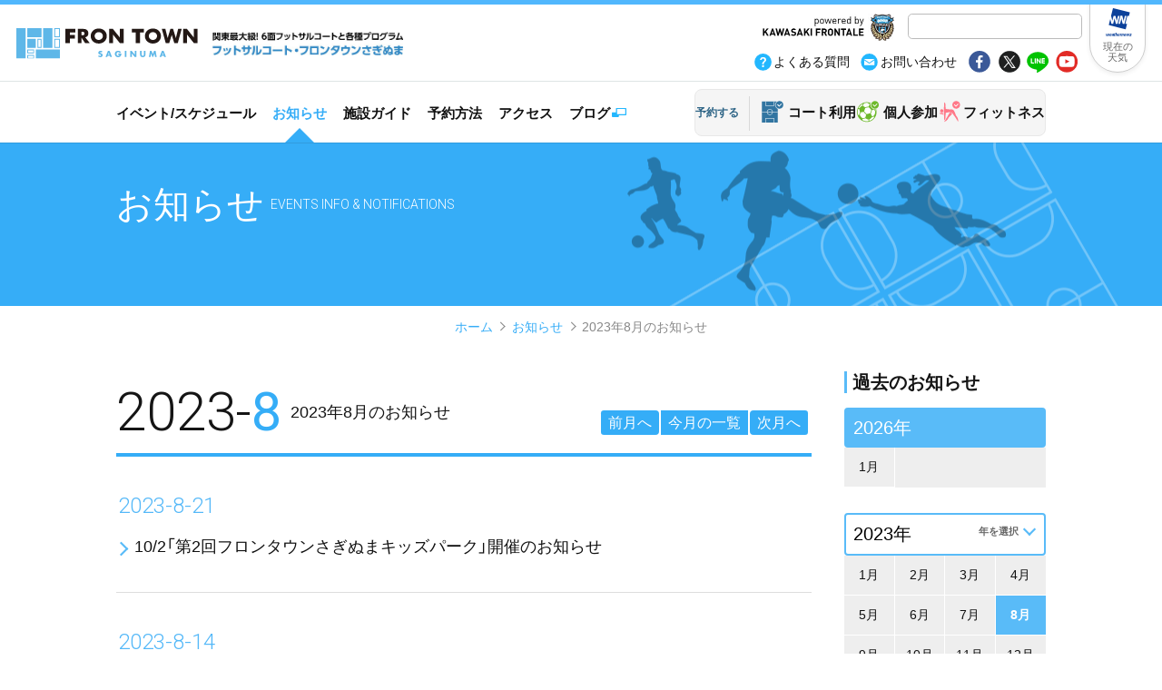

--- FILE ---
content_type: text/html; charset=UTF-8
request_url: https://saginuma.frontown.com/info/2023/08/
body_size: 461491
content:

<!-- <!-- 月別 --*>
    hoge 
-->

<!doctype html>
<html lang="ja">
<head>
<meta charset="UTF-8">
<title>2023年8月のお知らせ | フロンタウンさぎぬま</title>

<meta name="viewport" content="width=device-width,user-scalable=yes,shrink-to-fit=yes">
<script src="/common/js/viewport.js"></script>


<!-- Google Tag Manager -->
<script>(function(w,d,s,l,i){w[l]=w[l]||[];w[l].push({'gtm.start':
new Date().getTime(),event:'gtm.js'});var f=d.getElementsByTagName(s)[0],
j=d.createElement(s),dl=l!='dataLayer'?'&l='+l:'';j.async=true;j.src=
'https://www.googletagmanager.com/gtm.js?id='+i+dl;f.parentNode.insertBefore(j,f);
})(window,document,'script','dataLayer','GTM-TR2NVGD');</script>
<!-- End Google Tag Manager -->

<meta name=”format-detection” content=”telephone=no”>


<!-- OGP -->

<meta property="og:title" content="フロンタウンさぎぬま オフィシャルWEBサイト">
<meta property="og:type" content="website">
<meta property="og:description" content="最新のお知らせ、施設の情報、予約、キャンセル">
<meta property="og:url" content="https://www.frontown.com/">
<meta property="og:image" content="https://www.frontown.com/common/img/site_id.png">
<meta property="og:site_name" content="フロンタウンさぎぬま オフィシャルWEBサイト">

<!-- /OGP -->


<!--============== css ==============-->
<link rel="stylesheet" href="/common/css/reset.css">
<link rel="stylesheet" href="/common/css/base.css">




<meta name='robots' content='max-image-preview:large' />
<link rel='dns-prefetch' href='//static.addtoany.com' />
<link rel='dns-prefetch' href='//www.frontown.com' />
<link rel="alternate" type="application/rss+xml" title="フロンタウンさぎぬま-お知らせ &raquo; お知らせ フィード" href="https://saginuma.frontown.com/info/feed/" />
<style id='wp-img-auto-sizes-contain-inline-css' type='text/css'>
img:is([sizes=auto i],[sizes^="auto," i]){contain-intrinsic-size:3000px 1500px}
/*# sourceURL=wp-img-auto-sizes-contain-inline-css */
</style>
<style id='wp-emoji-styles-inline-css' type='text/css'>

	img.wp-smiley, img.emoji {
		display: inline !important;
		border: none !important;
		box-shadow: none !important;
		height: 1em !important;
		width: 1em !important;
		margin: 0 0.07em !important;
		vertical-align: -0.1em !important;
		background: none !important;
		padding: 0 !important;
	}
/*# sourceURL=wp-emoji-styles-inline-css */
</style>
<style id='wp-block-library-inline-css' type='text/css'>
:root{--wp-block-synced-color:#7a00df;--wp-block-synced-color--rgb:122,0,223;--wp-bound-block-color:var(--wp-block-synced-color);--wp-editor-canvas-background:#ddd;--wp-admin-theme-color:#007cba;--wp-admin-theme-color--rgb:0,124,186;--wp-admin-theme-color-darker-10:#006ba1;--wp-admin-theme-color-darker-10--rgb:0,107,160.5;--wp-admin-theme-color-darker-20:#005a87;--wp-admin-theme-color-darker-20--rgb:0,90,135;--wp-admin-border-width-focus:2px}@media (min-resolution:192dpi){:root{--wp-admin-border-width-focus:1.5px}}.wp-element-button{cursor:pointer}:root .has-very-light-gray-background-color{background-color:#eee}:root .has-very-dark-gray-background-color{background-color:#313131}:root .has-very-light-gray-color{color:#eee}:root .has-very-dark-gray-color{color:#313131}:root .has-vivid-green-cyan-to-vivid-cyan-blue-gradient-background{background:linear-gradient(135deg,#00d084,#0693e3)}:root .has-purple-crush-gradient-background{background:linear-gradient(135deg,#34e2e4,#4721fb 50%,#ab1dfe)}:root .has-hazy-dawn-gradient-background{background:linear-gradient(135deg,#faaca8,#dad0ec)}:root .has-subdued-olive-gradient-background{background:linear-gradient(135deg,#fafae1,#67a671)}:root .has-atomic-cream-gradient-background{background:linear-gradient(135deg,#fdd79a,#004a59)}:root .has-nightshade-gradient-background{background:linear-gradient(135deg,#330968,#31cdcf)}:root .has-midnight-gradient-background{background:linear-gradient(135deg,#020381,#2874fc)}:root{--wp--preset--font-size--normal:16px;--wp--preset--font-size--huge:42px}.has-regular-font-size{font-size:1em}.has-larger-font-size{font-size:2.625em}.has-normal-font-size{font-size:var(--wp--preset--font-size--normal)}.has-huge-font-size{font-size:var(--wp--preset--font-size--huge)}.has-text-align-center{text-align:center}.has-text-align-left{text-align:left}.has-text-align-right{text-align:right}.has-fit-text{white-space:nowrap!important}#end-resizable-editor-section{display:none}.aligncenter{clear:both}.items-justified-left{justify-content:flex-start}.items-justified-center{justify-content:center}.items-justified-right{justify-content:flex-end}.items-justified-space-between{justify-content:space-between}.screen-reader-text{border:0;clip-path:inset(50%);height:1px;margin:-1px;overflow:hidden;padding:0;position:absolute;width:1px;word-wrap:normal!important}.screen-reader-text:focus{background-color:#ddd;clip-path:none;color:#444;display:block;font-size:1em;height:auto;left:5px;line-height:normal;padding:15px 23px 14px;text-decoration:none;top:5px;width:auto;z-index:100000}html :where(.has-border-color){border-style:solid}html :where([style*=border-top-color]){border-top-style:solid}html :where([style*=border-right-color]){border-right-style:solid}html :where([style*=border-bottom-color]){border-bottom-style:solid}html :where([style*=border-left-color]){border-left-style:solid}html :where([style*=border-width]){border-style:solid}html :where([style*=border-top-width]){border-top-style:solid}html :where([style*=border-right-width]){border-right-style:solid}html :where([style*=border-bottom-width]){border-bottom-style:solid}html :where([style*=border-left-width]){border-left-style:solid}html :where(img[class*=wp-image-]){height:auto;max-width:100%}:where(figure){margin:0 0 1em}html :where(.is-position-sticky){--wp-admin--admin-bar--position-offset:var(--wp-admin--admin-bar--height,0px)}@media screen and (max-width:600px){html :where(.is-position-sticky){--wp-admin--admin-bar--position-offset:0px}}

/*# sourceURL=wp-block-library-inline-css */
</style><style id='global-styles-inline-css' type='text/css'>
:root{--wp--preset--aspect-ratio--square: 1;--wp--preset--aspect-ratio--4-3: 4/3;--wp--preset--aspect-ratio--3-4: 3/4;--wp--preset--aspect-ratio--3-2: 3/2;--wp--preset--aspect-ratio--2-3: 2/3;--wp--preset--aspect-ratio--16-9: 16/9;--wp--preset--aspect-ratio--9-16: 9/16;--wp--preset--color--black: #000000;--wp--preset--color--cyan-bluish-gray: #abb8c3;--wp--preset--color--white: #ffffff;--wp--preset--color--pale-pink: #f78da7;--wp--preset--color--vivid-red: #cf2e2e;--wp--preset--color--luminous-vivid-orange: #ff6900;--wp--preset--color--luminous-vivid-amber: #fcb900;--wp--preset--color--light-green-cyan: #7bdcb5;--wp--preset--color--vivid-green-cyan: #00d084;--wp--preset--color--pale-cyan-blue: #8ed1fc;--wp--preset--color--vivid-cyan-blue: #0693e3;--wp--preset--color--vivid-purple: #9b51e0;--wp--preset--gradient--vivid-cyan-blue-to-vivid-purple: linear-gradient(135deg,rgb(6,147,227) 0%,rgb(155,81,224) 100%);--wp--preset--gradient--light-green-cyan-to-vivid-green-cyan: linear-gradient(135deg,rgb(122,220,180) 0%,rgb(0,208,130) 100%);--wp--preset--gradient--luminous-vivid-amber-to-luminous-vivid-orange: linear-gradient(135deg,rgb(252,185,0) 0%,rgb(255,105,0) 100%);--wp--preset--gradient--luminous-vivid-orange-to-vivid-red: linear-gradient(135deg,rgb(255,105,0) 0%,rgb(207,46,46) 100%);--wp--preset--gradient--very-light-gray-to-cyan-bluish-gray: linear-gradient(135deg,rgb(238,238,238) 0%,rgb(169,184,195) 100%);--wp--preset--gradient--cool-to-warm-spectrum: linear-gradient(135deg,rgb(74,234,220) 0%,rgb(151,120,209) 20%,rgb(207,42,186) 40%,rgb(238,44,130) 60%,rgb(251,105,98) 80%,rgb(254,248,76) 100%);--wp--preset--gradient--blush-light-purple: linear-gradient(135deg,rgb(255,206,236) 0%,rgb(152,150,240) 100%);--wp--preset--gradient--blush-bordeaux: linear-gradient(135deg,rgb(254,205,165) 0%,rgb(254,45,45) 50%,rgb(107,0,62) 100%);--wp--preset--gradient--luminous-dusk: linear-gradient(135deg,rgb(255,203,112) 0%,rgb(199,81,192) 50%,rgb(65,88,208) 100%);--wp--preset--gradient--pale-ocean: linear-gradient(135deg,rgb(255,245,203) 0%,rgb(182,227,212) 50%,rgb(51,167,181) 100%);--wp--preset--gradient--electric-grass: linear-gradient(135deg,rgb(202,248,128) 0%,rgb(113,206,126) 100%);--wp--preset--gradient--midnight: linear-gradient(135deg,rgb(2,3,129) 0%,rgb(40,116,252) 100%);--wp--preset--font-size--small: 13px;--wp--preset--font-size--medium: 20px;--wp--preset--font-size--large: 36px;--wp--preset--font-size--x-large: 42px;--wp--preset--spacing--20: 0.44rem;--wp--preset--spacing--30: 0.67rem;--wp--preset--spacing--40: 1rem;--wp--preset--spacing--50: 1.5rem;--wp--preset--spacing--60: 2.25rem;--wp--preset--spacing--70: 3.38rem;--wp--preset--spacing--80: 5.06rem;--wp--preset--shadow--natural: 6px 6px 9px rgba(0, 0, 0, 0.2);--wp--preset--shadow--deep: 12px 12px 50px rgba(0, 0, 0, 0.4);--wp--preset--shadow--sharp: 6px 6px 0px rgba(0, 0, 0, 0.2);--wp--preset--shadow--outlined: 6px 6px 0px -3px rgb(255, 255, 255), 6px 6px rgb(0, 0, 0);--wp--preset--shadow--crisp: 6px 6px 0px rgb(0, 0, 0);}:where(.is-layout-flex){gap: 0.5em;}:where(.is-layout-grid){gap: 0.5em;}body .is-layout-flex{display: flex;}.is-layout-flex{flex-wrap: wrap;align-items: center;}.is-layout-flex > :is(*, div){margin: 0;}body .is-layout-grid{display: grid;}.is-layout-grid > :is(*, div){margin: 0;}:where(.wp-block-columns.is-layout-flex){gap: 2em;}:where(.wp-block-columns.is-layout-grid){gap: 2em;}:where(.wp-block-post-template.is-layout-flex){gap: 1.25em;}:where(.wp-block-post-template.is-layout-grid){gap: 1.25em;}.has-black-color{color: var(--wp--preset--color--black) !important;}.has-cyan-bluish-gray-color{color: var(--wp--preset--color--cyan-bluish-gray) !important;}.has-white-color{color: var(--wp--preset--color--white) !important;}.has-pale-pink-color{color: var(--wp--preset--color--pale-pink) !important;}.has-vivid-red-color{color: var(--wp--preset--color--vivid-red) !important;}.has-luminous-vivid-orange-color{color: var(--wp--preset--color--luminous-vivid-orange) !important;}.has-luminous-vivid-amber-color{color: var(--wp--preset--color--luminous-vivid-amber) !important;}.has-light-green-cyan-color{color: var(--wp--preset--color--light-green-cyan) !important;}.has-vivid-green-cyan-color{color: var(--wp--preset--color--vivid-green-cyan) !important;}.has-pale-cyan-blue-color{color: var(--wp--preset--color--pale-cyan-blue) !important;}.has-vivid-cyan-blue-color{color: var(--wp--preset--color--vivid-cyan-blue) !important;}.has-vivid-purple-color{color: var(--wp--preset--color--vivid-purple) !important;}.has-black-background-color{background-color: var(--wp--preset--color--black) !important;}.has-cyan-bluish-gray-background-color{background-color: var(--wp--preset--color--cyan-bluish-gray) !important;}.has-white-background-color{background-color: var(--wp--preset--color--white) !important;}.has-pale-pink-background-color{background-color: var(--wp--preset--color--pale-pink) !important;}.has-vivid-red-background-color{background-color: var(--wp--preset--color--vivid-red) !important;}.has-luminous-vivid-orange-background-color{background-color: var(--wp--preset--color--luminous-vivid-orange) !important;}.has-luminous-vivid-amber-background-color{background-color: var(--wp--preset--color--luminous-vivid-amber) !important;}.has-light-green-cyan-background-color{background-color: var(--wp--preset--color--light-green-cyan) !important;}.has-vivid-green-cyan-background-color{background-color: var(--wp--preset--color--vivid-green-cyan) !important;}.has-pale-cyan-blue-background-color{background-color: var(--wp--preset--color--pale-cyan-blue) !important;}.has-vivid-cyan-blue-background-color{background-color: var(--wp--preset--color--vivid-cyan-blue) !important;}.has-vivid-purple-background-color{background-color: var(--wp--preset--color--vivid-purple) !important;}.has-black-border-color{border-color: var(--wp--preset--color--black) !important;}.has-cyan-bluish-gray-border-color{border-color: var(--wp--preset--color--cyan-bluish-gray) !important;}.has-white-border-color{border-color: var(--wp--preset--color--white) !important;}.has-pale-pink-border-color{border-color: var(--wp--preset--color--pale-pink) !important;}.has-vivid-red-border-color{border-color: var(--wp--preset--color--vivid-red) !important;}.has-luminous-vivid-orange-border-color{border-color: var(--wp--preset--color--luminous-vivid-orange) !important;}.has-luminous-vivid-amber-border-color{border-color: var(--wp--preset--color--luminous-vivid-amber) !important;}.has-light-green-cyan-border-color{border-color: var(--wp--preset--color--light-green-cyan) !important;}.has-vivid-green-cyan-border-color{border-color: var(--wp--preset--color--vivid-green-cyan) !important;}.has-pale-cyan-blue-border-color{border-color: var(--wp--preset--color--pale-cyan-blue) !important;}.has-vivid-cyan-blue-border-color{border-color: var(--wp--preset--color--vivid-cyan-blue) !important;}.has-vivid-purple-border-color{border-color: var(--wp--preset--color--vivid-purple) !important;}.has-vivid-cyan-blue-to-vivid-purple-gradient-background{background: var(--wp--preset--gradient--vivid-cyan-blue-to-vivid-purple) !important;}.has-light-green-cyan-to-vivid-green-cyan-gradient-background{background: var(--wp--preset--gradient--light-green-cyan-to-vivid-green-cyan) !important;}.has-luminous-vivid-amber-to-luminous-vivid-orange-gradient-background{background: var(--wp--preset--gradient--luminous-vivid-amber-to-luminous-vivid-orange) !important;}.has-luminous-vivid-orange-to-vivid-red-gradient-background{background: var(--wp--preset--gradient--luminous-vivid-orange-to-vivid-red) !important;}.has-very-light-gray-to-cyan-bluish-gray-gradient-background{background: var(--wp--preset--gradient--very-light-gray-to-cyan-bluish-gray) !important;}.has-cool-to-warm-spectrum-gradient-background{background: var(--wp--preset--gradient--cool-to-warm-spectrum) !important;}.has-blush-light-purple-gradient-background{background: var(--wp--preset--gradient--blush-light-purple) !important;}.has-blush-bordeaux-gradient-background{background: var(--wp--preset--gradient--blush-bordeaux) !important;}.has-luminous-dusk-gradient-background{background: var(--wp--preset--gradient--luminous-dusk) !important;}.has-pale-ocean-gradient-background{background: var(--wp--preset--gradient--pale-ocean) !important;}.has-electric-grass-gradient-background{background: var(--wp--preset--gradient--electric-grass) !important;}.has-midnight-gradient-background{background: var(--wp--preset--gradient--midnight) !important;}.has-small-font-size{font-size: var(--wp--preset--font-size--small) !important;}.has-medium-font-size{font-size: var(--wp--preset--font-size--medium) !important;}.has-large-font-size{font-size: var(--wp--preset--font-size--large) !important;}.has-x-large-font-size{font-size: var(--wp--preset--font-size--x-large) !important;}
/*# sourceURL=global-styles-inline-css */
</style>

<style id='classic-theme-styles-inline-css' type='text/css'>
/*! This file is auto-generated */
.wp-block-button__link{color:#fff;background-color:#32373c;border-radius:9999px;box-shadow:none;text-decoration:none;padding:calc(.667em + 2px) calc(1.333em + 2px);font-size:1.125em}.wp-block-file__button{background:#32373c;color:#fff;text-decoration:none}
/*# sourceURL=/wp-includes/css/classic-themes.min.css */
</style>
<link rel='stylesheet' id='addtoany-css' href='https://www.frontown.com/wp/wp-content/plugins/add-to-any/addtoany.min.css?ver=1.16' type='text/css' media='all' />
<script type="text/javascript" id="addtoany-core-js-before">
/* <![CDATA[ */
window.a2a_config=window.a2a_config||{};a2a_config.callbacks=[];a2a_config.overlays=[];a2a_config.templates={};a2a_localize = {
	Share: "共有",
	Save: "ブックマーク",
	Subscribe: "購読",
	Email: "メール",
	Bookmark: "ブックマーク",
	ShowAll: "すべて表示する",
	ShowLess: "小さく表示する",
	FindServices: "サービスを探す",
	FindAnyServiceToAddTo: "追加するサービスを今すぐ探す",
	PoweredBy: "Powered by",
	ShareViaEmail: "メールでシェアする",
	SubscribeViaEmail: "メールで購読する",
	BookmarkInYourBrowser: "ブラウザにブックマーク",
	BookmarkInstructions: "このページをブックマークするには、 Ctrl+D または \u2318+D を押下。",
	AddToYourFavorites: "お気に入りに追加",
	SendFromWebOrProgram: "任意のメールアドレスまたはメールプログラムから送信",
	EmailProgram: "メールプログラム",
	More: "詳細&#8230;",
	ThanksForSharing: "共有ありがとうございます !",
	ThanksForFollowing: "フォローありがとうございます !"
};


//# sourceURL=addtoany-core-js-before
/* ]]> */
</script>
<script type="text/javascript" defer src="https://static.addtoany.com/menu/page.js" id="addtoany-core-js"></script>
<script type="text/javascript" src="https://www.frontown.com/wp/wp-includes/js/jquery/jquery.min.js?ver=3.7.1" id="jquery-core-js"></script>
<script type="text/javascript" src="https://www.frontown.com/wp/wp-includes/js/jquery/jquery-migrate.min.js?ver=3.4.1" id="jquery-migrate-js"></script>
<script type="text/javascript" defer src="https://www.frontown.com/wp/wp-content/plugins/add-to-any/addtoany.min.js?ver=1.1" id="addtoany-jquery-js"></script>
<link rel="https://api.w.org/" href="https://saginuma.frontown.com/wp-json/" /><link rel="EditURI" type="application/rsd+xml" title="RSD" href="https://saginuma.frontown.com/wp/xmlrpc.php?rsd" />
<link rel="icon" href="data:,">
<style type="text/css">.recentcomments a{display:inline !important;padding:0 !important;margin:0 !important;}</style>


<!--============== local css ==============-->
<link rel="stylesheet" href="/common/css/info.css">
</head>

<body id="dir_info" class="page_monthnum">
	<!-- Google Tag Manager (noscript) -->
<noscript><iframe src="https://www.googletagmanager.com/ns.html?id=GTM-TR2NVGD"
height="0" width="0" style="display:none;visibility:hidden"></iframe></noscript>
<!-- End Google Tag Manager (noscript) -->	<div id="page_top">
		<!-- pagetop -->
	</div>
	<!-- #wrapper -->
	<div id="wrapper">
		<!-- overlay -->
		<div id="overlay">
			<!-- overlay common -->
		</div>
		<div id="container">
	<!--============== header ==============-->
	<header>
		<div class="inner">


			<p class="spv" id="sp_site_state"><small>関東最大級! 6面フットサルコートと各種プログラム</small> <br />フロンタウンさぎぬま</p>

			<div id="wrapper_siteid">
				<a href="/" class="frontown">

					<p id="site_id">
						<img src="/common/img/logo_frontown_site_id.svg" alt="フロンタウンさぎぬま" />
					</p>
					<p id="site_state" class="pcv">
						<img src="/common/img/typo_site_statement.jpg" alt="関東最大級! 6面フットサルコートと各種プログラムフットサルコート・フロンタウンさぎぬま" />
					</p>
				</a>

				<!-- <p id="logo_mcc">
					<a href="https://www.mcc-sports.co.jp" target="_blank" rel="noopener"><img src="/common/img/logo_mcc-sports.svg" alt="mcc-sports" /></a>
				</p> -->

			</div>



			<!-- sp menu set -->
			<nav id="gnav_sp">

				<div class="inner">


					<div class="pc_upper">

						<p class="typo_poweredby_kf"><a href="//www.frontale.co.jp/" target="_blank"><img src="/common/img/logo_pweredby_kf.jpg" alt="powered by KAWASAKI FRONTALE" /></a></p>

						<p class="typo_name">FRONTOWN SAGINUMA</p>
						<p class="typo_poweredby_kf_sp"><a href="//www.frontale.co.jp/" target="_blank">powered by KAWASAKI FRONTALE</a></p>

						<ul id="gnav_main_sp">

							<li><a href="/schedule/">イベント/スケジュール</a></li>

							<li class="weather"><a href="http://weathernews.jp/onebox/35.586770/139.577519/q=%E7%A5%9E%E5%A5%88%E5%B7%9D%E7%9C%8C%E5%B7%9D%E5%B4%8E%E5%B8%82%E5%AE%AE%E5%89%8D%E5%8C%BA%E5%9C%9F%E6%A9%8B&v=5dd24c9455b2d4d28097419d4323a81ce24ff7db83c34a5ea06a4cb27038ae17&temp=c&lang=ja" title="フロンタウンさぎぬまの現在の天気" target="_blank"><span>現在の天気</span></a></li>

							<li><a href="/info/">お知らせ</a></li>

							<li><a href="/court_guide/">施設ガイド</a></li>
							<li><a href="/reservation/">予約方法</a></li>

							<li><a href="/access/">アクセス</a></li>
							<li class="blog"><a href="//ameblo.jp/frontown/" target="_blank"><span>ブログ</span></a></li>

							<li><a href="/reservation/index.html">コート利用</a></li>
							<li><a href="https://labola.jp/r/event/3197/individual" target="_blank" rel="noopener">個人参加</a></li>
							<li><a href="/reservation/fitness.html">フィットネス</a></li>
						</ul>

						<p id="box_site_search">
							<!--<input type="text" name="" value="" placeholder="サイト内検索" />-->

							<script>
								(function() {
									var cx = '016547623755349064767:i5mhhwf_3_4';
									var gcse = document.createElement('script');
									gcse.type = 'text/javascript';
									gcse.async = true;
									gcse.src = 'https://cse.google.com/cse.js?cx=' + cx;
									var s = document.getElementsByTagName('script')[0];
									s.parentNode.insertBefore(gcse, s);
								})();
							</script>
							<gcse:searchbox-only></gcse:searchbox-only>

						</p>

					</div>


					<p id="btn_weather" class="pcv"><a href="http://weathernews.jp/onebox/35.586770/139.577519/q=%E7%A5%9E%E5%A5%88%E5%B7%9D%E7%9C%8C%E5%B7%9D%E5%B4%8E%E5%B8%82%E5%AE%AE%E5%89%8D%E5%8C%BA%E5%9C%9F%E6%A9%8B&v=5dd24c9455b2d4d28097419d4323a81ce24ff7db83c34a5ea06a4cb27038ae17&temp=c&lang=ja" title="フロンタウンさぎぬまの現在の天気" target="_blank">現在の<br />天気</a></p>


					<ul class="btns">
						<li class="faq"><a href="/utility/faq"><span>よくある質問</span></a></li>
						<li class="inquiry"><a href="/contact_us"><span>お問い合わせ</span></a></li>
						<li class="sns_fb"><a href="//www.facebook.com/share.php?u=www.frontown.com" onclick="window.open(this.href, 'FBwindow', 'width=650, height=450, menubar=no, toolbar=no, scrollbars=yes'); return false;">fb</a></li>
						<li class="sns_tw"><a href="//twitter.com/share?url=https://www.frontown.com" onclick="window.open(this.href, 'tweetwindow','width=550, height=450,personalbar=0,toolbar=0,scrollbars=1,resizable=1'); return false;">tw</a></li>
						<li class="sns_line"><a href="//line.me/R/msg/text/?www.frontown.com" target="_blank">line</a></li>
						<li class="sns_yout"><a href="//www.youtube.com/channel/UClIA2_cErgsKq7pfG2jaX2g" target="_blank">yout</a></li>
					</ul>



				</div>

				<div id="menu_sp">
					<a>menu</a>
				</div>
			</nav>

			<!-- /sp menu set -->

		</div>
	</header>

	<!--============== /header ==============-->

	<!--============== #gnav ==============-->

	<nav id="box_gnav">
		<div class="inner">

			<ul id="gnav_main">
				<li><a href="/schedule/">イベント/スケジュール</a></li>
				<li><a href="/info/">お知らせ</a></li>
				<li><a href="/court_guide/">施設ガイド</a></li>

				<li><a href="/reservation/">予約方法</a></li>

				<li><a href="/access/">アクセス</a></li>
				<li><a href="//ameblo.jp/frontown/" target="_blank">ブログ</a></li>
			</ul>
			<!-- /#gnav_main -->

			<div id="btns_rsv">
				<h6>予約する</h6>

				<ul id="li_rsv">
					<li><a href="/reservation/index.html">コート利用</a></li>
					<li><a href="https://labola.jp/r/event/3197/individual" target="_blank" rel="noopener">個人参加</a></li>
					<li><a href="/reservation/fitness.html">フィットネス</a></li>
				</ul>
				<!-- /#li_rsv -->

			</div>
			<!-- /#btns_rsv -->

		</div>
		<!-- /.inner -->
	</nav>
	<!--============== /#gnav ==============-->		<!--============== main ==============-->
		<main roll="main">
			<article id="info_archives">
				<!--============== page ttl ==============-->
				<header id="page_ttl" class="half">
					<div class="inner">
						<h1>お知らせ<small class="en">Events Info &amp; Notifications</small></h1>
					</div>
				</header>
				<!--============== breadcrumbs ==============-->
				<div id="box_breadcrumbs">
					<ul>
						<li><a href="/">ホーム</a></li>
						<li><a href="/info/">お知らせ</a></li>
						<li><a href="#">2023年8月のお知らせ</a></li>
					</ul>
				</div>
				<div id="box_main">
					<div class="inner">
						<section id="sec_info_list">
							<header>
								<div class="inner">

									<!-- ここにあれ -->

									<h2>2023-<strong>8</strong></h2>
									<p>2023年8月のお知らせ</p>

								</div>


								
									<ul class="switcher_month">
										<li class="btn_prev '"><a href="https://saginuma.frontown.com/info/2023/07/">前月へ</a></li>
				<li class=" btn_curerent '"><a href="https://saginuma.frontown.com/info/2026/1">今月の一覧</a></li>
				<li class="btn_next ' "><a href="https://saginuma.frontown.com/info/2023/09/">次月へ</a></li>
									</ul>
								
							</header>


															<dl id="info_list_main">
																				<dt class="cate_individual ">2023-8-21</dt>
																				<dd class=""><a href="https://saginuma.frontown.com/info/2023/0821_01/">10/2「第2回フロンタウンさぎぬまキッズパーク」開催のお知らせ</a></dd>
																				<dt class="cate_individual health">2023-8-14</dt>
																				<dd class="health"><a href="https://saginuma.frontown.com/info/2023/0814_07/">9/18「フロンタウンさぎぬま 健康長寿フェスタ2023　人生100年時代～こころも体もハッピーライフ～」開催のお知らせ</a></dd>
																			<dd class="individual"><a href="https://saginuma.frontown.com/info/2023/0814_06/">9/8「さぎぬまグラウンド・ゴルフ大会」参加者募集のお知らせ</a></dd>
																			<dd class="all"><a href="https://saginuma.frontown.com/info/2023/0814_05/">8～12月「フロンタウンフィットネス」参加者募集のお知らせ</a></dd>
																			<dd class="all"><a href="https://saginuma.frontown.com/info/2023/0814_04/">8～12月「男ヨガ」参加者募集のお知らせ</a></dd>
																			<dd class="all"><a href="https://saginuma.frontown.com/info/2023/0814_03/">9～12月「ポールウォーキング＆ストレッチ教室」参加者募集のお知らせ</a></dd>
																			<dd class="individual"><a href="https://saginuma.frontown.com/info/2023/0814_02/">9月「個人参加フットサル」参加者募集のお知らせ</a></dd>
																			<dd class="individual"><a href="https://saginuma.frontown.com/info/2023/0814_01/">9月「個人参加ソサイチ」参加者募集のお知らせ</a></dd>
																	</dl>

								
							

						</section>
						<!-- pickup -->

<div id="box_pickup">
<h5><span>PICK UP!</span></h5>
<p>フロンタウンさぎぬまオススメのメニュー、コンテンツ</p>
<ul>
	<li class="pu_single_player">
		<a href="https://labola.jp/r/event/3197/individual" target="_blank">
			<figure><figcaption>FOR 1 PLAYER</figcaption>	</figure>
			<h6>個人参加フットサル</h6>
			<p>今すぐオンライン予約でお一人でも!</p>
		</a>	
	</li>
	
	<li class="pu_fitness_prgrm">
		<a href="/info/2018/0326_02/">
			<figure><figcaption>FITNESS CLASS</figcaption>	</figure>
			<h6>身体を動かしませんか?</h6>
			<p>運動不足やストレス解消に!</p>
		</a>	
	</li>
	
		
	
	<li class="pu_meeting">
		<a href="/court_guide/#sec_meeting_room">
			<figure><figcaption>MEETING ROOM</figcaption>	</figure>
			<h6>多目的ルーム</h6>
			<p>ミーティング、イベントで利用可</p>
		</a>	
	</li>
	
	<li class="pu_twitter">
			<a href="//twitter.com/frontale_futsal" target="_blank">
	<figure><figcaption>X</figcaption>	</figure>
	<h6>公式Xアカウント</h6>
	<p>イベントや大会情報をポスト</p>
			</a>	
		</li>
	
	
	
	
	<li class="b">
		<a href="//ameblo.jp/frontown/" target="_blank">
			<figure><figcaption>STAFF BLOG</figcaption><img src="/common/img/kv_court_guide_top.jpg" alt="blog" /></figure>
			<h6>公式スタッフブログ</h6>
			<p>フロンタウンの今をお届け</p>
		</a>	
	</li>
	
	<li class="mail_magazine">
		<a href="/utility/mail_magazine">
			<figure><figcaption>MAIL MAGAZINE</figcaption>	</figure>
			<h6>メルマガお届け!</h6>
			<p>イベントやお得な情報をメールで</p>
		</a>	
	</li>
</ul>
</div>
					</div>
					<!-- aside menumenus -->

					<!-- #box_all_menus -->
<aside id="box_all_menus">
	<!-- info archives -->
	<div id="side_info_archive_list">

		<section class="archive_list">
			<h3>過去のお知らせ</h3>

			<div class="box_archive this_year">
<h4>2026年</h4>
<ul class="month">
<li><a href="https://saginuma.frontown.com/info/2026/1">1月</a></li></ul>
</div><!-- /.box_archive.this_year -->
<div class="box_archive past_year">
<div class="inner_header">
<select name="year">
<option value="year_2025">2025年</option>
<option value="year_2024">2024年</option>
<option value="year_2023" selected>2023年</option>
<option value="year_2022">2022年</option>
<option value="year_2021">2021年</option>
<option value="year_2020">2020年</option>
<option value="year_2019">2019年</option>
<option value="year_2018">2018年</option>
<option value="year_2017">2017年</option>
<option value="year_2016">2016年</option>
<option value="year_2015">2015年</option>
<option value="year_2014">2014年</option>
<option value="year_2013">2013年</option>
<option value="year_2012">2012年</option>
<option value="year_2011">2011年</option>
</select><!-- ./year -->
</div><!-- ./inner_header -->

													
								<!--<h2>2011年</h2>-->
								<ul id="year_2011">
								
								
								<li>
									<a href="https://saginuma.frontown.com/info/2011/01">
										1月
									</a>
									</li>
									
								
							
								
								<li>
									<a href="https://saginuma.frontown.com/info/2011/02">
										2月
									</a>
									</li>
									
								
							
								
								<li>
									<a href="https://saginuma.frontown.com/info/2011/03">
										3月
									</a>
									</li>
									
								
							
								
								<li>
									<a href="https://saginuma.frontown.com/info/2011/04">
										4月
									</a>
									</li>
									
								
							
								
								<li>
									<a href="https://saginuma.frontown.com/info/2011/05">
										5月
									</a>
									</li>
									
								
							
								
								<li>
									<a href="https://saginuma.frontown.com/info/2011/06">
										6月
									</a>
									</li>
									
								
							
								
								<li>
									<a href="https://saginuma.frontown.com/info/2011/07">
										7月
									</a>
									</li>
									
								
							
								
								<li>
									<a href="https://saginuma.frontown.com/info/2011/08">
										8月
									</a>
									</li>
									
								
							
								
								<li>
									<a href="https://saginuma.frontown.com/info/2011/09">
										9月
									</a>
									</li>
									
								
							
								
								<li>
									<a href="https://saginuma.frontown.com/info/2011/10">
										10月
									</a>
									</li>
									
								
							
								
								<li>
									<a href="https://saginuma.frontown.com/info/2011/11">
										11月
									</a>
									</li>
									
								
							
								
								<li>
									<a href="https://saginuma.frontown.com/info/2011/12">
										12月
									</a>
									</li>
									
								
																								</ul>
								
								<!--<h2>2012年</h2>-->
								<ul id="year_2012">
								
								
								<li>
									<a href="https://saginuma.frontown.com/info/2012/01">
										1月
									</a>
									</li>
									
								
							
								
								<li>
									<a href="https://saginuma.frontown.com/info/2012/02">
										2月
									</a>
									</li>
									
								
							
								
								<li>
									<a href="https://saginuma.frontown.com/info/2012/03">
										3月
									</a>
									</li>
									
								
							
								
								<li>
									<a href="https://saginuma.frontown.com/info/2012/04">
										4月
									</a>
									</li>
									
								
							
								
								<li>
									<a href="https://saginuma.frontown.com/info/2012/05">
										5月
									</a>
									</li>
									
								
							
								
								<li>
									<a href="https://saginuma.frontown.com/info/2012/06">
										6月
									</a>
									</li>
									
								
							
								
								<li>
									<a href="https://saginuma.frontown.com/info/2012/07">
										7月
									</a>
									</li>
									
								
							
								
								<li>
									<a href="https://saginuma.frontown.com/info/2012/08">
										8月
									</a>
									</li>
									
								
							
								
								<li>
									<a href="https://saginuma.frontown.com/info/2012/09">
										9月
									</a>
									</li>
									
								
							
								
								<li>
									<a href="https://saginuma.frontown.com/info/2012/10">
										10月
									</a>
									</li>
									
								
							
								
								<li>
									<a href="https://saginuma.frontown.com/info/2012/11">
										11月
									</a>
									</li>
									
								
							
								
								<li>
									<a href="https://saginuma.frontown.com/info/2012/12">
										12月
									</a>
									</li>
									
								
																								</ul>
								
								<!--<h2>2013年</h2>-->
								<ul id="year_2013">
								
								
								<li>
									<a href="https://saginuma.frontown.com/info/2013/01">
										1月
									</a>
									</li>
									
								
							
								
								<li>
									<a href="https://saginuma.frontown.com/info/2013/02">
										2月
									</a>
									</li>
									
								
							
								
								<li>
									<a href="https://saginuma.frontown.com/info/2013/03">
										3月
									</a>
									</li>
									
								
							
								
								<li>
									<a href="https://saginuma.frontown.com/info/2013/04">
										4月
									</a>
									</li>
									
								
							
								
								<li>
									<a href="https://saginuma.frontown.com/info/2013/05">
										5月
									</a>
									</li>
									
								
							
								
								<li>
									<a href="https://saginuma.frontown.com/info/2013/06">
										6月
									</a>
									</li>
									
								
							
								
								<li>
									<a href="https://saginuma.frontown.com/info/2013/07">
										7月
									</a>
									</li>
									
								
							
								
								<li>
									<a href="https://saginuma.frontown.com/info/2013/08">
										8月
									</a>
									</li>
									
								
							
								
								<li>
									<a href="https://saginuma.frontown.com/info/2013/09">
										9月
									</a>
									</li>
									
								
							
								
								<li>
									<a href="https://saginuma.frontown.com/info/2013/10">
										10月
									</a>
									</li>
									
								
							
								
								<li>
									<a href="https://saginuma.frontown.com/info/2013/11">
										11月
									</a>
									</li>
									
								
							
								
								<li>
									<a href="https://saginuma.frontown.com/info/2013/12">
										12月
									</a>
									</li>
									
								
																								</ul>
								
								<!--<h2>2014年</h2>-->
								<ul id="year_2014">
								
								
								<li>
									<a href="https://saginuma.frontown.com/info/2014/01">
										1月
									</a>
									</li>
									
								
							
								
								<li>
									<a href="https://saginuma.frontown.com/info/2014/02">
										2月
									</a>
									</li>
									
								
							
								
								<li>
									<a href="https://saginuma.frontown.com/info/2014/03">
										3月
									</a>
									</li>
									
								
							
								
								<li>
									<a href="https://saginuma.frontown.com/info/2014/04">
										4月
									</a>
									</li>
									
								
							
								
								<li>
									<a href="https://saginuma.frontown.com/info/2014/05">
										5月
									</a>
									</li>
									
								
							
								
								<li>
									<a href="https://saginuma.frontown.com/info/2014/06">
										6月
									</a>
									</li>
									
								
							
								
								<li>
									<a href="https://saginuma.frontown.com/info/2014/07">
										7月
									</a>
									</li>
									
								
							
								
								<li>
									<a href="https://saginuma.frontown.com/info/2014/08">
										8月
									</a>
									</li>
									
								
							
								
								<li>
									<a href="https://saginuma.frontown.com/info/2014/09">
										9月
									</a>
									</li>
									
								
							
								
								<li>
									<a href="https://saginuma.frontown.com/info/2014/10">
										10月
									</a>
									</li>
									
								
							
								
								<li>
									<a href="https://saginuma.frontown.com/info/2014/11">
										11月
									</a>
									</li>
									
								
							
								
								<li>
									<a href="https://saginuma.frontown.com/info/2014/12">
										12月
									</a>
									</li>
									
								
																								</ul>
								
								<!--<h2>2015年</h2>-->
								<ul id="year_2015">
								
								
								<li>
									<a href="https://saginuma.frontown.com/info/2015/01">
										1月
									</a>
									</li>
									
								
							
								
								<li>
									<a href="https://saginuma.frontown.com/info/2015/02">
										2月
									</a>
									</li>
									
								
							
								
								<li>
									<a href="https://saginuma.frontown.com/info/2015/03">
										3月
									</a>
									</li>
									
								
							
								
								<li>
									<a href="https://saginuma.frontown.com/info/2015/04">
										4月
									</a>
									</li>
									
								
							
								
								<li>
									<a href="https://saginuma.frontown.com/info/2015/05">
										5月
									</a>
									</li>
									
								
							
								
								<li>
									<a href="https://saginuma.frontown.com/info/2015/06">
										6月
									</a>
									</li>
									
								
							
								
								<li>
									<a href="https://saginuma.frontown.com/info/2015/07">
										7月
									</a>
									</li>
									
								
							
								
								<li>
									<a href="https://saginuma.frontown.com/info/2015/08">
										8月
									</a>
									</li>
									
								
							
								
								<li>
									<a href="https://saginuma.frontown.com/info/2015/09">
										9月
									</a>
									</li>
									
								
							
								
								<li>
									<a href="https://saginuma.frontown.com/info/2015/10">
										10月
									</a>
									</li>
									
								
							
								
								<li>
									<a href="https://saginuma.frontown.com/info/2015/11">
										11月
									</a>
									</li>
									
								
							
								
								<li>
									<a href="https://saginuma.frontown.com/info/2015/12">
										12月
									</a>
									</li>
									
								
																								</ul>
								
								<!--<h2>2016年</h2>-->
								<ul id="year_2016">
								
								
								<li>
									<a href="https://saginuma.frontown.com/info/2016/01">
										1月
									</a>
									</li>
									
								
							
								
								<li>
									<a href="https://saginuma.frontown.com/info/2016/02">
										2月
									</a>
									</li>
									
								
							
								
								<li>
									<a href="https://saginuma.frontown.com/info/2016/03">
										3月
									</a>
									</li>
									
								
							
								
								<li>
									<a href="https://saginuma.frontown.com/info/2016/04">
										4月
									</a>
									</li>
									
								
							
								
								<li>
									<a href="https://saginuma.frontown.com/info/2016/05">
										5月
									</a>
									</li>
									
								
							
								
								<li>
									<a href="https://saginuma.frontown.com/info/2016/06">
										6月
									</a>
									</li>
									
								
							
								
								<li>
									<a href="https://saginuma.frontown.com/info/2016/07">
										7月
									</a>
									</li>
									
								
							
								
								<li>
									<a href="https://saginuma.frontown.com/info/2016/08">
										8月
									</a>
									</li>
									
								
							
								
								<li>
									<a href="https://saginuma.frontown.com/info/2016/09">
										9月
									</a>
									</li>
									
								
							
								
								<li>
									<a href="https://saginuma.frontown.com/info/2016/10">
										10月
									</a>
									</li>
									
								
							
								
								<li>
									<a href="https://saginuma.frontown.com/info/2016/11">
										11月
									</a>
									</li>
									
								
							
								
								<li>
									<a href="https://saginuma.frontown.com/info/2016/12">
										12月
									</a>
									</li>
									
								
																								</ul>
								
								<!--<h2>2017年</h2>-->
								<ul id="year_2017">
								
								
								<li>
									<a href="https://saginuma.frontown.com/info/2017/01">
										1月
									</a>
									</li>
									
								
							
								
								<li>
									<a href="https://saginuma.frontown.com/info/2017/02">
										2月
									</a>
									</li>
									
								
							
								
								<li>
									<a href="https://saginuma.frontown.com/info/2017/03">
										3月
									</a>
									</li>
									
								
							
								
								<li>
									<a href="https://saginuma.frontown.com/info/2017/04">
										4月
									</a>
									</li>
									
								
							
								
								<li>
									<a href="https://saginuma.frontown.com/info/2017/05">
										5月
									</a>
									</li>
									
								
							
								
								<li>
									<a href="https://saginuma.frontown.com/info/2017/06">
										6月
									</a>
									</li>
									
								
							
								
								<li>
									<a href="https://saginuma.frontown.com/info/2017/07">
										7月
									</a>
									</li>
									
								
							
								
								<li>
									<a href="https://saginuma.frontown.com/info/2017/08">
										8月
									</a>
									</li>
									
								
							
								
								<li>
									<a href="https://saginuma.frontown.com/info/2017/09">
										9月
									</a>
									</li>
									
								
							
								
								<li>
									<a href="https://saginuma.frontown.com/info/2017/10">
										10月
									</a>
									</li>
									
								
							
								
								<li>
									<a href="https://saginuma.frontown.com/info/2017/11">
										11月
									</a>
									</li>
									
								
							
								
								<li>
									<a href="https://saginuma.frontown.com/info/2017/12">
										12月
									</a>
									</li>
									
								
																								</ul>
								
								<!--<h2>2018年</h2>-->
								<ul id="year_2018">
								
								
								<li>
									<a href="https://saginuma.frontown.com/info/2018/01">
										1月
									</a>
									</li>
									
								
							
								
								<li>
									<a href="https://saginuma.frontown.com/info/2018/02">
										2月
									</a>
									</li>
									
								
							
								
								<li>
									<a href="https://saginuma.frontown.com/info/2018/03">
										3月
									</a>
									</li>
									
								
							
								
								<li>
									<a href="https://saginuma.frontown.com/info/2018/04">
										4月
									</a>
									</li>
									
								
							
								
								<li>
									<a href="https://saginuma.frontown.com/info/2018/05">
										5月
									</a>
									</li>
									
								
							
								
								<li>
									<a href="https://saginuma.frontown.com/info/2018/06">
										6月
									</a>
									</li>
									
								
							
								
								<li>
									<a href="https://saginuma.frontown.com/info/2018/07">
										7月
									</a>
									</li>
									
								
							
								
								<li>
									<a href="https://saginuma.frontown.com/info/2018/08">
										8月
									</a>
									</li>
									
								
							
								
								<li>
									<a href="https://saginuma.frontown.com/info/2018/09">
										9月
									</a>
									</li>
									
								
							
								
								<li>
									<a href="https://saginuma.frontown.com/info/2018/10">
										10月
									</a>
									</li>
									
								
							
								
								<li>
									<a href="https://saginuma.frontown.com/info/2018/11">
										11月
									</a>
									</li>
									
								
							
								
								<li>
									<a href="https://saginuma.frontown.com/info/2018/12">
										12月
									</a>
									</li>
									
								
																								</ul>
								
								<!--<h2>2019年</h2>-->
								<ul id="year_2019">
								
								
								<li>
									<a href="https://saginuma.frontown.com/info/2019/01">
										1月
									</a>
									</li>
									
								
							
								
								<li>
									<a href="https://saginuma.frontown.com/info/2019/02">
										2月
									</a>
									</li>
									
								
							
								
								<li>
									<a href="https://saginuma.frontown.com/info/2019/03">
										3月
									</a>
									</li>
									
								
							
								
								<li>
									<a href="https://saginuma.frontown.com/info/2019/04">
										4月
									</a>
									</li>
									
								
							
								
								<li>
									<a href="https://saginuma.frontown.com/info/2019/05">
										5月
									</a>
									</li>
									
								
							
								
								<li>
									<a href="https://saginuma.frontown.com/info/2019/06">
										6月
									</a>
									</li>
									
								
							
								
								<li>
									<a href="https://saginuma.frontown.com/info/2019/07">
										7月
									</a>
									</li>
									
								
							
								
								<li>
									<a href="https://saginuma.frontown.com/info/2019/08">
										8月
									</a>
									</li>
									
								
							
								
								<li>
									<a href="https://saginuma.frontown.com/info/2019/09">
										9月
									</a>
									</li>
									
								
							
								
								<li>
									<a href="https://saginuma.frontown.com/info/2019/10">
										10月
									</a>
									</li>
									
								
							
								
								<li>
									<a href="https://saginuma.frontown.com/info/2019/11">
										11月
									</a>
									</li>
									
								
							
								
								<li>
									<a href="https://saginuma.frontown.com/info/2019/12">
										12月
									</a>
									</li>
									
								
																								</ul>
								
								<!--<h2>2020年</h2>-->
								<ul id="year_2020">
								
								
								<li>
									<a href="https://saginuma.frontown.com/info/2020/01">
										1月
									</a>
									</li>
									
								
							
								
								<li>
									<a href="https://saginuma.frontown.com/info/2020/02">
										2月
									</a>
									</li>
									
								
							
								
								<li>
									<a href="https://saginuma.frontown.com/info/2020/03">
										3月
									</a>
									</li>
									
								
							
								
								<li>
									<a href="https://saginuma.frontown.com/info/2020/04">
										4月
									</a>
									</li>
									
								
							
								
								<li>
									<a href="https://saginuma.frontown.com/info/2020/05">
										5月
									</a>
									</li>
									
								
							
								
								<li>
									<a href="https://saginuma.frontown.com/info/2020/06">
										6月
									</a>
									</li>
									
								
							
								
								<li>
									<a href="https://saginuma.frontown.com/info/2020/07">
										7月
									</a>
									</li>
									
								
							
								
								<li>
									<a href="https://saginuma.frontown.com/info/2020/08">
										8月
									</a>
									</li>
									
								
							
								
								<li>
									<a href="https://saginuma.frontown.com/info/2020/09">
										9月
									</a>
									</li>
									
								
							
								
								<li>
									<a href="https://saginuma.frontown.com/info/2020/10">
										10月
									</a>
									</li>
									
								
							
								
								<li>
									<a href="https://saginuma.frontown.com/info/2020/11">
										11月
									</a>
									</li>
									
								
							
								
								<li>
									<a href="https://saginuma.frontown.com/info/2020/12">
										12月
									</a>
									</li>
									
								
																								</ul>
								
								<!--<h2>2021年</h2>-->
								<ul id="year_2021">
								
								
								<li>
									<a href="https://saginuma.frontown.com/info/2021/01">
										1月
									</a>
									</li>
									
								
							
								
								<li>
									<a href="https://saginuma.frontown.com/info/2021/02">
										2月
									</a>
									</li>
									
								
							
								
								<li>
									<a href="https://saginuma.frontown.com/info/2021/03">
										3月
									</a>
									</li>
									
								
							
								
								<li>
									<a href="https://saginuma.frontown.com/info/2021/04">
										4月
									</a>
									</li>
									
								
							
								
								<li>
									<a href="https://saginuma.frontown.com/info/2021/05">
										5月
									</a>
									</li>
									
								
							
								
								<li>
									<a href="https://saginuma.frontown.com/info/2021/06">
										6月
									</a>
									</li>
									
								
							
								
								<li>
									<a href="https://saginuma.frontown.com/info/2021/07">
										7月
									</a>
									</li>
									
								
							
								
								<li>
									<a href="https://saginuma.frontown.com/info/2021/08">
										8月
									</a>
									</li>
									
								
							
								
								<li>
									<a href="https://saginuma.frontown.com/info/2021/09">
										9月
									</a>
									</li>
									
								
							
								
								<li>
									<a href="https://saginuma.frontown.com/info/2021/10">
										10月
									</a>
									</li>
									
								
							
								
								<li>
									<a href="https://saginuma.frontown.com/info/2021/11">
										11月
									</a>
									</li>
									
								
							
								
								<li>
									<a href="https://saginuma.frontown.com/info/2021/12">
										12月
									</a>
									</li>
									
								
																								</ul>
								
								<!--<h2>2022年</h2>-->
								<ul id="year_2022">
								
								
								<li>
									<a href="https://saginuma.frontown.com/info/2022/01">
										1月
									</a>
									</li>
									
								
							
								
								<li>
									<a href="https://saginuma.frontown.com/info/2022/02">
										2月
									</a>
									</li>
									
								
							
								
								<li>
									<a href="https://saginuma.frontown.com/info/2022/03">
										3月
									</a>
									</li>
									
								
							
								
								<li>
									<a href="https://saginuma.frontown.com/info/2022/04">
										4月
									</a>
									</li>
									
								
							
								
								<li>
									<a href="https://saginuma.frontown.com/info/2022/05">
										5月
									</a>
									</li>
									
								
							
								
								<li>
									<a href="https://saginuma.frontown.com/info/2022/06">
										6月
									</a>
									</li>
									
								
							
								
								<li>
									<a href="https://saginuma.frontown.com/info/2022/07">
										7月
									</a>
									</li>
									
								
							
								
								<li>
									<a href="https://saginuma.frontown.com/info/2022/08">
										8月
									</a>
									</li>
									
								
							
								
								<li>
									<a href="https://saginuma.frontown.com/info/2022/09">
										9月
									</a>
									</li>
									
								
							
								
								<li>
									<a href="https://saginuma.frontown.com/info/2022/10">
										10月
									</a>
									</li>
									
								
							
								
								<li>
									<a href="https://saginuma.frontown.com/info/2022/11">
										11月
									</a>
									</li>
									
								
							
								
								<li>
									<a href="https://saginuma.frontown.com/info/2022/12">
										12月
									</a>
									</li>
									
								
																								</ul>
								
								<!--<h2>2023年</h2>-->
								<ul id="year_2023">
								
								
								<li>
									<a href="https://saginuma.frontown.com/info/2023/01">
										1月
									</a>
									</li>
									
								
							
								
								<li>
									<a href="https://saginuma.frontown.com/info/2023/02">
										2月
									</a>
									</li>
									
								
							
								
								<li>
									<a href="https://saginuma.frontown.com/info/2023/03">
										3月
									</a>
									</li>
									
								
							
								
								<li>
									<a href="https://saginuma.frontown.com/info/2023/04">
										4月
									</a>
									</li>
									
								
							
								
								<li>
									<a href="https://saginuma.frontown.com/info/2023/05">
										5月
									</a>
									</li>
									
								
							
								
								<li>
									<a href="https://saginuma.frontown.com/info/2023/06">
										6月
									</a>
									</li>
									
								
							
								
								<li>
									<a href="https://saginuma.frontown.com/info/2023/07">
										7月
									</a>
									</li>
									
								
							
								
								<li class="current">
									<a href="https://saginuma.frontown.com/info/2023/08">
										8月
									</a>
									</li>
									
								
							
								
								<li>
									<a href="https://saginuma.frontown.com/info/2023/09">
										9月
									</a>
									</li>
									
								
							
								
								<li>
									<a href="https://saginuma.frontown.com/info/2023/10">
										10月
									</a>
									</li>
									
								
							
								
								<li>
									<a href="https://saginuma.frontown.com/info/2023/11">
										11月
									</a>
									</li>
									
								
							
								
								<li>
									<a href="https://saginuma.frontown.com/info/2023/12">
										12月
									</a>
									</li>
									
								
																								</ul>
								
								<!--<h2>2024年</h2>-->
								<ul id="year_2024">
								
								
								<li>
									<a href="https://saginuma.frontown.com/info/2024/01">
										1月
									</a>
									</li>
									
								
							
								
								<li>
									<a href="https://saginuma.frontown.com/info/2024/02">
										2月
									</a>
									</li>
									
								
							
								
								<li>
									<a href="https://saginuma.frontown.com/info/2024/03">
										3月
									</a>
									</li>
									
								
							
								
								<li>
									<a href="https://saginuma.frontown.com/info/2024/04">
										4月
									</a>
									</li>
									
								
							
								
								<li>
									<a href="https://saginuma.frontown.com/info/2024/05">
										5月
									</a>
									</li>
									
								
							
								
								<li>
									<a href="https://saginuma.frontown.com/info/2024/06">
										6月
									</a>
									</li>
									
								
							
								
								<li>
									<a href="https://saginuma.frontown.com/info/2024/07">
										7月
									</a>
									</li>
									
								
							
								
								<li>
									<a href="https://saginuma.frontown.com/info/2024/08">
										8月
									</a>
									</li>
									
								
							
								
								<li>
									<a href="https://saginuma.frontown.com/info/2024/09">
										9月
									</a>
									</li>
									
								
							
								
								<li>
									<a href="https://saginuma.frontown.com/info/2024/10">
										10月
									</a>
									</li>
									
								
							
								
								<li>
									<a href="https://saginuma.frontown.com/info/2024/11">
										11月
									</a>
									</li>
									
								
							
								
								<li>
									<a href="https://saginuma.frontown.com/info/2024/12">
										12月
									</a>
									</li>
									
								
							
							
							
							
							
							
							
							
							
							
							
							
																								</ul>
								
								<!--<h2>2026年</h2>-->
								<ul id="year_2026">
								
								
								<li>
									<a href="https://saginuma.frontown.com/info/2026/01">
										1月
									</a>
									</li>
									
								
															</ul>
						
													
								<!--<h2>2011年</h2>-->
								<ul id="year_2011">
								
								
								<li>
									<a href="https://saginuma.frontown.com/info/2011/01">
										1月
									</a>
									</li>
									
								
							
								
								<li>
									<a href="https://saginuma.frontown.com/info/2011/02">
										2月
									</a>
									</li>
									
								
							
								
								<li>
									<a href="https://saginuma.frontown.com/info/2011/03">
										3月
									</a>
									</li>
									
								
							
								
								<li>
									<a href="https://saginuma.frontown.com/info/2011/04">
										4月
									</a>
									</li>
									
								
							
								
								<li>
									<a href="https://saginuma.frontown.com/info/2011/05">
										5月
									</a>
									</li>
									
								
							
								
								<li>
									<a href="https://saginuma.frontown.com/info/2011/06">
										6月
									</a>
									</li>
									
								
							
								
								<li>
									<a href="https://saginuma.frontown.com/info/2011/07">
										7月
									</a>
									</li>
									
								
							
								
								<li>
									<a href="https://saginuma.frontown.com/info/2011/08">
										8月
									</a>
									</li>
									
								
							
								
								<li>
									<a href="https://saginuma.frontown.com/info/2011/09">
										9月
									</a>
									</li>
									
								
							
								
								<li>
									<a href="https://saginuma.frontown.com/info/2011/10">
										10月
									</a>
									</li>
									
								
							
								
								<li>
									<a href="https://saginuma.frontown.com/info/2011/11">
										11月
									</a>
									</li>
									
								
							
								
								<li>
									<a href="https://saginuma.frontown.com/info/2011/12">
										12月
									</a>
									</li>
									
								
																								</ul>
								
								<!--<h2>2012年</h2>-->
								<ul id="year_2012">
								
								
								<li>
									<a href="https://saginuma.frontown.com/info/2012/01">
										1月
									</a>
									</li>
									
								
							
								
								<li>
									<a href="https://saginuma.frontown.com/info/2012/02">
										2月
									</a>
									</li>
									
								
							
								
								<li>
									<a href="https://saginuma.frontown.com/info/2012/03">
										3月
									</a>
									</li>
									
								
							
								
								<li>
									<a href="https://saginuma.frontown.com/info/2012/04">
										4月
									</a>
									</li>
									
								
							
								
								<li>
									<a href="https://saginuma.frontown.com/info/2012/05">
										5月
									</a>
									</li>
									
								
							
								
								<li>
									<a href="https://saginuma.frontown.com/info/2012/06">
										6月
									</a>
									</li>
									
								
							
								
								<li>
									<a href="https://saginuma.frontown.com/info/2012/07">
										7月
									</a>
									</li>
									
								
							
								
								<li>
									<a href="https://saginuma.frontown.com/info/2012/08">
										8月
									</a>
									</li>
									
								
							
								
								<li>
									<a href="https://saginuma.frontown.com/info/2012/09">
										9月
									</a>
									</li>
									
								
							
								
								<li>
									<a href="https://saginuma.frontown.com/info/2012/10">
										10月
									</a>
									</li>
									
								
							
								
								<li>
									<a href="https://saginuma.frontown.com/info/2012/11">
										11月
									</a>
									</li>
									
								
							
								
								<li>
									<a href="https://saginuma.frontown.com/info/2012/12">
										12月
									</a>
									</li>
									
								
																								</ul>
								
								<!--<h2>2013年</h2>-->
								<ul id="year_2013">
								
								
								<li>
									<a href="https://saginuma.frontown.com/info/2013/01">
										1月
									</a>
									</li>
									
								
							
								
								<li>
									<a href="https://saginuma.frontown.com/info/2013/02">
										2月
									</a>
									</li>
									
								
							
								
								<li>
									<a href="https://saginuma.frontown.com/info/2013/03">
										3月
									</a>
									</li>
									
								
							
								
								<li>
									<a href="https://saginuma.frontown.com/info/2013/04">
										4月
									</a>
									</li>
									
								
							
								
								<li>
									<a href="https://saginuma.frontown.com/info/2013/05">
										5月
									</a>
									</li>
									
								
							
								
								<li>
									<a href="https://saginuma.frontown.com/info/2013/06">
										6月
									</a>
									</li>
									
								
							
								
								<li>
									<a href="https://saginuma.frontown.com/info/2013/07">
										7月
									</a>
									</li>
									
								
							
								
								<li>
									<a href="https://saginuma.frontown.com/info/2013/08">
										8月
									</a>
									</li>
									
								
							
								
								<li>
									<a href="https://saginuma.frontown.com/info/2013/09">
										9月
									</a>
									</li>
									
								
							
								
								<li>
									<a href="https://saginuma.frontown.com/info/2013/10">
										10月
									</a>
									</li>
									
								
							
								
								<li>
									<a href="https://saginuma.frontown.com/info/2013/11">
										11月
									</a>
									</li>
									
								
							
								
								<li>
									<a href="https://saginuma.frontown.com/info/2013/12">
										12月
									</a>
									</li>
									
								
																								</ul>
								
								<!--<h2>2014年</h2>-->
								<ul id="year_2014">
								
								
								<li>
									<a href="https://saginuma.frontown.com/info/2014/01">
										1月
									</a>
									</li>
									
								
							
								
								<li>
									<a href="https://saginuma.frontown.com/info/2014/02">
										2月
									</a>
									</li>
									
								
							
								
								<li>
									<a href="https://saginuma.frontown.com/info/2014/03">
										3月
									</a>
									</li>
									
								
							
								
								<li>
									<a href="https://saginuma.frontown.com/info/2014/04">
										4月
									</a>
									</li>
									
								
							
								
								<li>
									<a href="https://saginuma.frontown.com/info/2014/05">
										5月
									</a>
									</li>
									
								
							
								
								<li>
									<a href="https://saginuma.frontown.com/info/2014/06">
										6月
									</a>
									</li>
									
								
							
								
								<li>
									<a href="https://saginuma.frontown.com/info/2014/07">
										7月
									</a>
									</li>
									
								
							
								
								<li>
									<a href="https://saginuma.frontown.com/info/2014/08">
										8月
									</a>
									</li>
									
								
							
								
								<li>
									<a href="https://saginuma.frontown.com/info/2014/09">
										9月
									</a>
									</li>
									
								
							
								
								<li>
									<a href="https://saginuma.frontown.com/info/2014/10">
										10月
									</a>
									</li>
									
								
							
								
								<li>
									<a href="https://saginuma.frontown.com/info/2014/11">
										11月
									</a>
									</li>
									
								
							
								
								<li>
									<a href="https://saginuma.frontown.com/info/2014/12">
										12月
									</a>
									</li>
									
								
																								</ul>
								
								<!--<h2>2015年</h2>-->
								<ul id="year_2015">
								
								
								<li>
									<a href="https://saginuma.frontown.com/info/2015/01">
										1月
									</a>
									</li>
									
								
							
								
								<li>
									<a href="https://saginuma.frontown.com/info/2015/02">
										2月
									</a>
									</li>
									
								
							
								
								<li>
									<a href="https://saginuma.frontown.com/info/2015/03">
										3月
									</a>
									</li>
									
								
							
								
								<li>
									<a href="https://saginuma.frontown.com/info/2015/04">
										4月
									</a>
									</li>
									
								
							
								
								<li>
									<a href="https://saginuma.frontown.com/info/2015/05">
										5月
									</a>
									</li>
									
								
							
								
								<li>
									<a href="https://saginuma.frontown.com/info/2015/06">
										6月
									</a>
									</li>
									
								
							
								
								<li>
									<a href="https://saginuma.frontown.com/info/2015/07">
										7月
									</a>
									</li>
									
								
							
								
								<li>
									<a href="https://saginuma.frontown.com/info/2015/08">
										8月
									</a>
									</li>
									
								
							
								
								<li>
									<a href="https://saginuma.frontown.com/info/2015/09">
										9月
									</a>
									</li>
									
								
							
								
								<li>
									<a href="https://saginuma.frontown.com/info/2015/10">
										10月
									</a>
									</li>
									
								
							
								
								<li>
									<a href="https://saginuma.frontown.com/info/2015/11">
										11月
									</a>
									</li>
									
								
							
								
								<li>
									<a href="https://saginuma.frontown.com/info/2015/12">
										12月
									</a>
									</li>
									
								
																								</ul>
								
								<!--<h2>2016年</h2>-->
								<ul id="year_2016">
								
								
								<li>
									<a href="https://saginuma.frontown.com/info/2016/01">
										1月
									</a>
									</li>
									
								
							
								
								<li>
									<a href="https://saginuma.frontown.com/info/2016/02">
										2月
									</a>
									</li>
									
								
							
								
								<li>
									<a href="https://saginuma.frontown.com/info/2016/03">
										3月
									</a>
									</li>
									
								
							
								
								<li>
									<a href="https://saginuma.frontown.com/info/2016/04">
										4月
									</a>
									</li>
									
								
							
								
								<li>
									<a href="https://saginuma.frontown.com/info/2016/05">
										5月
									</a>
									</li>
									
								
							
								
								<li>
									<a href="https://saginuma.frontown.com/info/2016/06">
										6月
									</a>
									</li>
									
								
							
								
								<li>
									<a href="https://saginuma.frontown.com/info/2016/07">
										7月
									</a>
									</li>
									
								
							
								
								<li>
									<a href="https://saginuma.frontown.com/info/2016/08">
										8月
									</a>
									</li>
									
								
							
								
								<li>
									<a href="https://saginuma.frontown.com/info/2016/09">
										9月
									</a>
									</li>
									
								
							
								
								<li>
									<a href="https://saginuma.frontown.com/info/2016/10">
										10月
									</a>
									</li>
									
								
							
								
								<li>
									<a href="https://saginuma.frontown.com/info/2016/11">
										11月
									</a>
									</li>
									
								
							
								
								<li>
									<a href="https://saginuma.frontown.com/info/2016/12">
										12月
									</a>
									</li>
									
								
																								</ul>
								
								<!--<h2>2017年</h2>-->
								<ul id="year_2017">
								
								
								<li>
									<a href="https://saginuma.frontown.com/info/2017/01">
										1月
									</a>
									</li>
									
								
							
								
								<li>
									<a href="https://saginuma.frontown.com/info/2017/02">
										2月
									</a>
									</li>
									
								
							
								
								<li>
									<a href="https://saginuma.frontown.com/info/2017/03">
										3月
									</a>
									</li>
									
								
							
								
								<li>
									<a href="https://saginuma.frontown.com/info/2017/04">
										4月
									</a>
									</li>
									
								
							
								
								<li>
									<a href="https://saginuma.frontown.com/info/2017/05">
										5月
									</a>
									</li>
									
								
							
								
								<li>
									<a href="https://saginuma.frontown.com/info/2017/06">
										6月
									</a>
									</li>
									
								
							
								
								<li>
									<a href="https://saginuma.frontown.com/info/2017/07">
										7月
									</a>
									</li>
									
								
							
								
								<li>
									<a href="https://saginuma.frontown.com/info/2017/08">
										8月
									</a>
									</li>
									
								
							
								
								<li>
									<a href="https://saginuma.frontown.com/info/2017/09">
										9月
									</a>
									</li>
									
								
							
								
								<li>
									<a href="https://saginuma.frontown.com/info/2017/10">
										10月
									</a>
									</li>
									
								
							
								
								<li>
									<a href="https://saginuma.frontown.com/info/2017/11">
										11月
									</a>
									</li>
									
								
							
								
								<li>
									<a href="https://saginuma.frontown.com/info/2017/12">
										12月
									</a>
									</li>
									
								
																								</ul>
								
								<!--<h2>2018年</h2>-->
								<ul id="year_2018">
								
								
								<li>
									<a href="https://saginuma.frontown.com/info/2018/01">
										1月
									</a>
									</li>
									
								
							
								
								<li>
									<a href="https://saginuma.frontown.com/info/2018/02">
										2月
									</a>
									</li>
									
								
							
								
								<li>
									<a href="https://saginuma.frontown.com/info/2018/03">
										3月
									</a>
									</li>
									
								
							
								
								<li>
									<a href="https://saginuma.frontown.com/info/2018/04">
										4月
									</a>
									</li>
									
								
							
								
								<li>
									<a href="https://saginuma.frontown.com/info/2018/05">
										5月
									</a>
									</li>
									
								
							
								
								<li>
									<a href="https://saginuma.frontown.com/info/2018/06">
										6月
									</a>
									</li>
									
								
							
								
								<li>
									<a href="https://saginuma.frontown.com/info/2018/07">
										7月
									</a>
									</li>
									
								
							
								
								<li>
									<a href="https://saginuma.frontown.com/info/2018/08">
										8月
									</a>
									</li>
									
								
							
								
								<li>
									<a href="https://saginuma.frontown.com/info/2018/09">
										9月
									</a>
									</li>
									
								
							
								
								<li>
									<a href="https://saginuma.frontown.com/info/2018/10">
										10月
									</a>
									</li>
									
								
							
								
								<li>
									<a href="https://saginuma.frontown.com/info/2018/11">
										11月
									</a>
									</li>
									
								
							
								
								<li>
									<a href="https://saginuma.frontown.com/info/2018/12">
										12月
									</a>
									</li>
									
								
																								</ul>
								
								<!--<h2>2019年</h2>-->
								<ul id="year_2019">
								
								
								<li>
									<a href="https://saginuma.frontown.com/info/2019/01">
										1月
									</a>
									</li>
									
								
							
								
								<li>
									<a href="https://saginuma.frontown.com/info/2019/02">
										2月
									</a>
									</li>
									
								
							
								
								<li>
									<a href="https://saginuma.frontown.com/info/2019/03">
										3月
									</a>
									</li>
									
								
							
								
								<li>
									<a href="https://saginuma.frontown.com/info/2019/04">
										4月
									</a>
									</li>
									
								
							
								
								<li>
									<a href="https://saginuma.frontown.com/info/2019/05">
										5月
									</a>
									</li>
									
								
							
								
								<li>
									<a href="https://saginuma.frontown.com/info/2019/06">
										6月
									</a>
									</li>
									
								
							
								
								<li>
									<a href="https://saginuma.frontown.com/info/2019/07">
										7月
									</a>
									</li>
									
								
							
								
								<li>
									<a href="https://saginuma.frontown.com/info/2019/08">
										8月
									</a>
									</li>
									
								
							
								
								<li>
									<a href="https://saginuma.frontown.com/info/2019/09">
										9月
									</a>
									</li>
									
								
							
								
								<li>
									<a href="https://saginuma.frontown.com/info/2019/10">
										10月
									</a>
									</li>
									
								
							
								
								<li>
									<a href="https://saginuma.frontown.com/info/2019/11">
										11月
									</a>
									</li>
									
								
							
								
								<li>
									<a href="https://saginuma.frontown.com/info/2019/12">
										12月
									</a>
									</li>
									
								
																								</ul>
								
								<!--<h2>2020年</h2>-->
								<ul id="year_2020">
								
								
								<li>
									<a href="https://saginuma.frontown.com/info/2020/01">
										1月
									</a>
									</li>
									
								
							
								
								<li>
									<a href="https://saginuma.frontown.com/info/2020/02">
										2月
									</a>
									</li>
									
								
							
								
								<li>
									<a href="https://saginuma.frontown.com/info/2020/03">
										3月
									</a>
									</li>
									
								
							
								
								<li>
									<a href="https://saginuma.frontown.com/info/2020/04">
										4月
									</a>
									</li>
									
								
							
								
								<li>
									<a href="https://saginuma.frontown.com/info/2020/05">
										5月
									</a>
									</li>
									
								
							
								
								<li>
									<a href="https://saginuma.frontown.com/info/2020/06">
										6月
									</a>
									</li>
									
								
							
								
								<li>
									<a href="https://saginuma.frontown.com/info/2020/07">
										7月
									</a>
									</li>
									
								
							
								
								<li>
									<a href="https://saginuma.frontown.com/info/2020/08">
										8月
									</a>
									</li>
									
								
							
								
								<li>
									<a href="https://saginuma.frontown.com/info/2020/09">
										9月
									</a>
									</li>
									
								
							
								
								<li>
									<a href="https://saginuma.frontown.com/info/2020/10">
										10月
									</a>
									</li>
									
								
							
								
								<li>
									<a href="https://saginuma.frontown.com/info/2020/11">
										11月
									</a>
									</li>
									
								
							
								
								<li>
									<a href="https://saginuma.frontown.com/info/2020/12">
										12月
									</a>
									</li>
									
								
																								</ul>
								
								<!--<h2>2021年</h2>-->
								<ul id="year_2021">
								
								
								<li>
									<a href="https://saginuma.frontown.com/info/2021/01">
										1月
									</a>
									</li>
									
								
							
								
								<li>
									<a href="https://saginuma.frontown.com/info/2021/02">
										2月
									</a>
									</li>
									
								
							
								
								<li>
									<a href="https://saginuma.frontown.com/info/2021/03">
										3月
									</a>
									</li>
									
								
							
								
								<li>
									<a href="https://saginuma.frontown.com/info/2021/04">
										4月
									</a>
									</li>
									
								
							
								
								<li>
									<a href="https://saginuma.frontown.com/info/2021/05">
										5月
									</a>
									</li>
									
								
							
								
								<li>
									<a href="https://saginuma.frontown.com/info/2021/06">
										6月
									</a>
									</li>
									
								
							
								
								<li>
									<a href="https://saginuma.frontown.com/info/2021/07">
										7月
									</a>
									</li>
									
								
							
								
								<li>
									<a href="https://saginuma.frontown.com/info/2021/08">
										8月
									</a>
									</li>
									
								
							
								
								<li>
									<a href="https://saginuma.frontown.com/info/2021/09">
										9月
									</a>
									</li>
									
								
							
								
								<li>
									<a href="https://saginuma.frontown.com/info/2021/10">
										10月
									</a>
									</li>
									
								
							
								
								<li>
									<a href="https://saginuma.frontown.com/info/2021/11">
										11月
									</a>
									</li>
									
								
							
								
								<li>
									<a href="https://saginuma.frontown.com/info/2021/12">
										12月
									</a>
									</li>
									
								
																								</ul>
								
								<!--<h2>2022年</h2>-->
								<ul id="year_2022">
								
								
								<li>
									<a href="https://saginuma.frontown.com/info/2022/01">
										1月
									</a>
									</li>
									
								
							
								
								<li>
									<a href="https://saginuma.frontown.com/info/2022/02">
										2月
									</a>
									</li>
									
								
							
								
								<li>
									<a href="https://saginuma.frontown.com/info/2022/03">
										3月
									</a>
									</li>
									
								
							
								
								<li>
									<a href="https://saginuma.frontown.com/info/2022/04">
										4月
									</a>
									</li>
									
								
							
								
								<li>
									<a href="https://saginuma.frontown.com/info/2022/05">
										5月
									</a>
									</li>
									
								
							
								
								<li>
									<a href="https://saginuma.frontown.com/info/2022/06">
										6月
									</a>
									</li>
									
								
							
								
								<li>
									<a href="https://saginuma.frontown.com/info/2022/07">
										7月
									</a>
									</li>
									
								
							
								
								<li>
									<a href="https://saginuma.frontown.com/info/2022/08">
										8月
									</a>
									</li>
									
								
							
								
								<li>
									<a href="https://saginuma.frontown.com/info/2022/09">
										9月
									</a>
									</li>
									
								
							
								
								<li>
									<a href="https://saginuma.frontown.com/info/2022/10">
										10月
									</a>
									</li>
									
								
							
								
								<li>
									<a href="https://saginuma.frontown.com/info/2022/11">
										11月
									</a>
									</li>
									
								
							
								
								<li>
									<a href="https://saginuma.frontown.com/info/2022/12">
										12月
									</a>
									</li>
									
								
																								</ul>
								
								<!--<h2>2023年</h2>-->
								<ul id="year_2023">
								
								
								<li>
									<a href="https://saginuma.frontown.com/info/2023/01">
										1月
									</a>
									</li>
									
								
							
								
								<li>
									<a href="https://saginuma.frontown.com/info/2023/02">
										2月
									</a>
									</li>
									
								
							
								
								<li>
									<a href="https://saginuma.frontown.com/info/2023/03">
										3月
									</a>
									</li>
									
								
							
								
								<li>
									<a href="https://saginuma.frontown.com/info/2023/04">
										4月
									</a>
									</li>
									
								
							
								
								<li>
									<a href="https://saginuma.frontown.com/info/2023/05">
										5月
									</a>
									</li>
									
								
							
								
								<li>
									<a href="https://saginuma.frontown.com/info/2023/06">
										6月
									</a>
									</li>
									
								
							
								
								<li>
									<a href="https://saginuma.frontown.com/info/2023/07">
										7月
									</a>
									</li>
									
								
							
								
								<li class="current">
									<a href="https://saginuma.frontown.com/info/2023/08">
										8月
									</a>
									</li>
									
								
							
								
								<li>
									<a href="https://saginuma.frontown.com/info/2023/09">
										9月
									</a>
									</li>
									
								
							
								
								<li>
									<a href="https://saginuma.frontown.com/info/2023/10">
										10月
									</a>
									</li>
									
								
							
								
								<li>
									<a href="https://saginuma.frontown.com/info/2023/11">
										11月
									</a>
									</li>
									
								
							
								
								<li>
									<a href="https://saginuma.frontown.com/info/2023/12">
										12月
									</a>
									</li>
									
								
							
							
							
							
							
							
							
							
							
							
							
							
																								</ul>
								
								<!--<h2>2025年</h2>-->
								<ul id="year_2025">
								
								
								<li>
									<a href="https://saginuma.frontown.com/info/2025/01">
										1月
									</a>
									</li>
									
								
							
								
								<li>
									<a href="https://saginuma.frontown.com/info/2025/02">
										2月
									</a>
									</li>
									
								
							
								
								<li>
									<a href="https://saginuma.frontown.com/info/2025/03">
										3月
									</a>
									</li>
									
								
							
								
								<li>
									<a href="https://saginuma.frontown.com/info/2025/04">
										4月
									</a>
									</li>
									
								
							
								
								<li>
									<a href="https://saginuma.frontown.com/info/2025/05">
										5月
									</a>
									</li>
									
								
							
								
								<li>
									<a href="https://saginuma.frontown.com/info/2025/06">
										6月
									</a>
									</li>
									
								
							
								
								<li>
									<a href="https://saginuma.frontown.com/info/2025/07">
										7月
									</a>
									</li>
									
								
							
								
								<li>
									<a href="https://saginuma.frontown.com/info/2025/08">
										8月
									</a>
									</li>
									
								
							
								
								<li>
									<a href="https://saginuma.frontown.com/info/2025/09">
										9月
									</a>
									</li>
									
								
							
								
								<li>
									<a href="https://saginuma.frontown.com/info/2025/10">
										10月
									</a>
									</li>
									
								
							
								
								<li>
									<a href="https://saginuma.frontown.com/info/2025/11">
										11月
									</a>
									</li>
									
								
							
								
								<li>
									<a href="https://saginuma.frontown.com/info/2025/12">
										12月
									</a>
									</li>
									
								
																								</ul>
								
								<!--<h2>2026年</h2>-->
								<ul id="year_2026">
								
								
								<li>
									<a href="https://saginuma.frontown.com/info/2026/01">
										1月
									</a>
									</li>
									
								
															</ul>
						
													
								<!--<h2>2011年</h2>-->
								<ul id="year_2011">
								
								
								<li>
									<a href="https://saginuma.frontown.com/info/2011/01">
										1月
									</a>
									</li>
									
								
							
								
								<li>
									<a href="https://saginuma.frontown.com/info/2011/02">
										2月
									</a>
									</li>
									
								
							
								
								<li>
									<a href="https://saginuma.frontown.com/info/2011/03">
										3月
									</a>
									</li>
									
								
							
								
								<li>
									<a href="https://saginuma.frontown.com/info/2011/04">
										4月
									</a>
									</li>
									
								
							
								
								<li>
									<a href="https://saginuma.frontown.com/info/2011/05">
										5月
									</a>
									</li>
									
								
							
								
								<li>
									<a href="https://saginuma.frontown.com/info/2011/06">
										6月
									</a>
									</li>
									
								
							
								
								<li>
									<a href="https://saginuma.frontown.com/info/2011/07">
										7月
									</a>
									</li>
									
								
							
								
								<li>
									<a href="https://saginuma.frontown.com/info/2011/08">
										8月
									</a>
									</li>
									
								
							
								
								<li>
									<a href="https://saginuma.frontown.com/info/2011/09">
										9月
									</a>
									</li>
									
								
							
								
								<li>
									<a href="https://saginuma.frontown.com/info/2011/10">
										10月
									</a>
									</li>
									
								
							
								
								<li>
									<a href="https://saginuma.frontown.com/info/2011/11">
										11月
									</a>
									</li>
									
								
							
								
								<li>
									<a href="https://saginuma.frontown.com/info/2011/12">
										12月
									</a>
									</li>
									
								
																								</ul>
								
								<!--<h2>2012年</h2>-->
								<ul id="year_2012">
								
								
								<li>
									<a href="https://saginuma.frontown.com/info/2012/01">
										1月
									</a>
									</li>
									
								
							
								
								<li>
									<a href="https://saginuma.frontown.com/info/2012/02">
										2月
									</a>
									</li>
									
								
							
								
								<li>
									<a href="https://saginuma.frontown.com/info/2012/03">
										3月
									</a>
									</li>
									
								
							
								
								<li>
									<a href="https://saginuma.frontown.com/info/2012/04">
										4月
									</a>
									</li>
									
								
							
								
								<li>
									<a href="https://saginuma.frontown.com/info/2012/05">
										5月
									</a>
									</li>
									
								
							
								
								<li>
									<a href="https://saginuma.frontown.com/info/2012/06">
										6月
									</a>
									</li>
									
								
							
								
								<li>
									<a href="https://saginuma.frontown.com/info/2012/07">
										7月
									</a>
									</li>
									
								
							
								
								<li>
									<a href="https://saginuma.frontown.com/info/2012/08">
										8月
									</a>
									</li>
									
								
							
								
								<li>
									<a href="https://saginuma.frontown.com/info/2012/09">
										9月
									</a>
									</li>
									
								
							
								
								<li>
									<a href="https://saginuma.frontown.com/info/2012/10">
										10月
									</a>
									</li>
									
								
							
								
								<li>
									<a href="https://saginuma.frontown.com/info/2012/11">
										11月
									</a>
									</li>
									
								
							
								
								<li>
									<a href="https://saginuma.frontown.com/info/2012/12">
										12月
									</a>
									</li>
									
								
																								</ul>
								
								<!--<h2>2013年</h2>-->
								<ul id="year_2013">
								
								
								<li>
									<a href="https://saginuma.frontown.com/info/2013/01">
										1月
									</a>
									</li>
									
								
							
								
								<li>
									<a href="https://saginuma.frontown.com/info/2013/02">
										2月
									</a>
									</li>
									
								
							
								
								<li>
									<a href="https://saginuma.frontown.com/info/2013/03">
										3月
									</a>
									</li>
									
								
							
								
								<li>
									<a href="https://saginuma.frontown.com/info/2013/04">
										4月
									</a>
									</li>
									
								
							
								
								<li>
									<a href="https://saginuma.frontown.com/info/2013/05">
										5月
									</a>
									</li>
									
								
							
								
								<li>
									<a href="https://saginuma.frontown.com/info/2013/06">
										6月
									</a>
									</li>
									
								
							
								
								<li>
									<a href="https://saginuma.frontown.com/info/2013/07">
										7月
									</a>
									</li>
									
								
							
								
								<li>
									<a href="https://saginuma.frontown.com/info/2013/08">
										8月
									</a>
									</li>
									
								
							
								
								<li>
									<a href="https://saginuma.frontown.com/info/2013/09">
										9月
									</a>
									</li>
									
								
							
								
								<li>
									<a href="https://saginuma.frontown.com/info/2013/10">
										10月
									</a>
									</li>
									
								
							
								
								<li>
									<a href="https://saginuma.frontown.com/info/2013/11">
										11月
									</a>
									</li>
									
								
							
								
								<li>
									<a href="https://saginuma.frontown.com/info/2013/12">
										12月
									</a>
									</li>
									
								
																								</ul>
								
								<!--<h2>2014年</h2>-->
								<ul id="year_2014">
								
								
								<li>
									<a href="https://saginuma.frontown.com/info/2014/01">
										1月
									</a>
									</li>
									
								
							
								
								<li>
									<a href="https://saginuma.frontown.com/info/2014/02">
										2月
									</a>
									</li>
									
								
							
								
								<li>
									<a href="https://saginuma.frontown.com/info/2014/03">
										3月
									</a>
									</li>
									
								
							
								
								<li>
									<a href="https://saginuma.frontown.com/info/2014/04">
										4月
									</a>
									</li>
									
								
							
								
								<li>
									<a href="https://saginuma.frontown.com/info/2014/05">
										5月
									</a>
									</li>
									
								
							
								
								<li>
									<a href="https://saginuma.frontown.com/info/2014/06">
										6月
									</a>
									</li>
									
								
							
								
								<li>
									<a href="https://saginuma.frontown.com/info/2014/07">
										7月
									</a>
									</li>
									
								
							
								
								<li>
									<a href="https://saginuma.frontown.com/info/2014/08">
										8月
									</a>
									</li>
									
								
							
								
								<li>
									<a href="https://saginuma.frontown.com/info/2014/09">
										9月
									</a>
									</li>
									
								
							
								
								<li>
									<a href="https://saginuma.frontown.com/info/2014/10">
										10月
									</a>
									</li>
									
								
							
								
								<li>
									<a href="https://saginuma.frontown.com/info/2014/11">
										11月
									</a>
									</li>
									
								
							
								
								<li>
									<a href="https://saginuma.frontown.com/info/2014/12">
										12月
									</a>
									</li>
									
								
																								</ul>
								
								<!--<h2>2015年</h2>-->
								<ul id="year_2015">
								
								
								<li>
									<a href="https://saginuma.frontown.com/info/2015/01">
										1月
									</a>
									</li>
									
								
							
								
								<li>
									<a href="https://saginuma.frontown.com/info/2015/02">
										2月
									</a>
									</li>
									
								
							
								
								<li>
									<a href="https://saginuma.frontown.com/info/2015/03">
										3月
									</a>
									</li>
									
								
							
								
								<li>
									<a href="https://saginuma.frontown.com/info/2015/04">
										4月
									</a>
									</li>
									
								
							
								
								<li>
									<a href="https://saginuma.frontown.com/info/2015/05">
										5月
									</a>
									</li>
									
								
							
								
								<li>
									<a href="https://saginuma.frontown.com/info/2015/06">
										6月
									</a>
									</li>
									
								
							
								
								<li>
									<a href="https://saginuma.frontown.com/info/2015/07">
										7月
									</a>
									</li>
									
								
							
								
								<li>
									<a href="https://saginuma.frontown.com/info/2015/08">
										8月
									</a>
									</li>
									
								
							
								
								<li>
									<a href="https://saginuma.frontown.com/info/2015/09">
										9月
									</a>
									</li>
									
								
							
								
								<li>
									<a href="https://saginuma.frontown.com/info/2015/10">
										10月
									</a>
									</li>
									
								
							
								
								<li>
									<a href="https://saginuma.frontown.com/info/2015/11">
										11月
									</a>
									</li>
									
								
							
								
								<li>
									<a href="https://saginuma.frontown.com/info/2015/12">
										12月
									</a>
									</li>
									
								
																								</ul>
								
								<!--<h2>2016年</h2>-->
								<ul id="year_2016">
								
								
								<li>
									<a href="https://saginuma.frontown.com/info/2016/01">
										1月
									</a>
									</li>
									
								
							
								
								<li>
									<a href="https://saginuma.frontown.com/info/2016/02">
										2月
									</a>
									</li>
									
								
							
								
								<li>
									<a href="https://saginuma.frontown.com/info/2016/03">
										3月
									</a>
									</li>
									
								
							
								
								<li>
									<a href="https://saginuma.frontown.com/info/2016/04">
										4月
									</a>
									</li>
									
								
							
								
								<li>
									<a href="https://saginuma.frontown.com/info/2016/05">
										5月
									</a>
									</li>
									
								
							
								
								<li>
									<a href="https://saginuma.frontown.com/info/2016/06">
										6月
									</a>
									</li>
									
								
							
								
								<li>
									<a href="https://saginuma.frontown.com/info/2016/07">
										7月
									</a>
									</li>
									
								
							
								
								<li>
									<a href="https://saginuma.frontown.com/info/2016/08">
										8月
									</a>
									</li>
									
								
							
								
								<li>
									<a href="https://saginuma.frontown.com/info/2016/09">
										9月
									</a>
									</li>
									
								
							
								
								<li>
									<a href="https://saginuma.frontown.com/info/2016/10">
										10月
									</a>
									</li>
									
								
							
								
								<li>
									<a href="https://saginuma.frontown.com/info/2016/11">
										11月
									</a>
									</li>
									
								
							
								
								<li>
									<a href="https://saginuma.frontown.com/info/2016/12">
										12月
									</a>
									</li>
									
								
																								</ul>
								
								<!--<h2>2017年</h2>-->
								<ul id="year_2017">
								
								
								<li>
									<a href="https://saginuma.frontown.com/info/2017/01">
										1月
									</a>
									</li>
									
								
							
								
								<li>
									<a href="https://saginuma.frontown.com/info/2017/02">
										2月
									</a>
									</li>
									
								
							
								
								<li>
									<a href="https://saginuma.frontown.com/info/2017/03">
										3月
									</a>
									</li>
									
								
							
								
								<li>
									<a href="https://saginuma.frontown.com/info/2017/04">
										4月
									</a>
									</li>
									
								
							
								
								<li>
									<a href="https://saginuma.frontown.com/info/2017/05">
										5月
									</a>
									</li>
									
								
							
								
								<li>
									<a href="https://saginuma.frontown.com/info/2017/06">
										6月
									</a>
									</li>
									
								
							
								
								<li>
									<a href="https://saginuma.frontown.com/info/2017/07">
										7月
									</a>
									</li>
									
								
							
								
								<li>
									<a href="https://saginuma.frontown.com/info/2017/08">
										8月
									</a>
									</li>
									
								
							
								
								<li>
									<a href="https://saginuma.frontown.com/info/2017/09">
										9月
									</a>
									</li>
									
								
							
								
								<li>
									<a href="https://saginuma.frontown.com/info/2017/10">
										10月
									</a>
									</li>
									
								
							
								
								<li>
									<a href="https://saginuma.frontown.com/info/2017/11">
										11月
									</a>
									</li>
									
								
							
								
								<li>
									<a href="https://saginuma.frontown.com/info/2017/12">
										12月
									</a>
									</li>
									
								
																								</ul>
								
								<!--<h2>2018年</h2>-->
								<ul id="year_2018">
								
								
								<li>
									<a href="https://saginuma.frontown.com/info/2018/01">
										1月
									</a>
									</li>
									
								
							
								
								<li>
									<a href="https://saginuma.frontown.com/info/2018/02">
										2月
									</a>
									</li>
									
								
							
								
								<li>
									<a href="https://saginuma.frontown.com/info/2018/03">
										3月
									</a>
									</li>
									
								
							
								
								<li>
									<a href="https://saginuma.frontown.com/info/2018/04">
										4月
									</a>
									</li>
									
								
							
								
								<li>
									<a href="https://saginuma.frontown.com/info/2018/05">
										5月
									</a>
									</li>
									
								
							
								
								<li>
									<a href="https://saginuma.frontown.com/info/2018/06">
										6月
									</a>
									</li>
									
								
							
								
								<li>
									<a href="https://saginuma.frontown.com/info/2018/07">
										7月
									</a>
									</li>
									
								
							
								
								<li>
									<a href="https://saginuma.frontown.com/info/2018/08">
										8月
									</a>
									</li>
									
								
							
								
								<li>
									<a href="https://saginuma.frontown.com/info/2018/09">
										9月
									</a>
									</li>
									
								
							
								
								<li>
									<a href="https://saginuma.frontown.com/info/2018/10">
										10月
									</a>
									</li>
									
								
							
								
								<li>
									<a href="https://saginuma.frontown.com/info/2018/11">
										11月
									</a>
									</li>
									
								
							
								
								<li>
									<a href="https://saginuma.frontown.com/info/2018/12">
										12月
									</a>
									</li>
									
								
																								</ul>
								
								<!--<h2>2019年</h2>-->
								<ul id="year_2019">
								
								
								<li>
									<a href="https://saginuma.frontown.com/info/2019/01">
										1月
									</a>
									</li>
									
								
							
								
								<li>
									<a href="https://saginuma.frontown.com/info/2019/02">
										2月
									</a>
									</li>
									
								
							
								
								<li>
									<a href="https://saginuma.frontown.com/info/2019/03">
										3月
									</a>
									</li>
									
								
							
								
								<li>
									<a href="https://saginuma.frontown.com/info/2019/04">
										4月
									</a>
									</li>
									
								
							
								
								<li>
									<a href="https://saginuma.frontown.com/info/2019/05">
										5月
									</a>
									</li>
									
								
							
								
								<li>
									<a href="https://saginuma.frontown.com/info/2019/06">
										6月
									</a>
									</li>
									
								
							
								
								<li>
									<a href="https://saginuma.frontown.com/info/2019/07">
										7月
									</a>
									</li>
									
								
							
								
								<li>
									<a href="https://saginuma.frontown.com/info/2019/08">
										8月
									</a>
									</li>
									
								
							
								
								<li>
									<a href="https://saginuma.frontown.com/info/2019/09">
										9月
									</a>
									</li>
									
								
							
								
								<li>
									<a href="https://saginuma.frontown.com/info/2019/10">
										10月
									</a>
									</li>
									
								
							
								
								<li>
									<a href="https://saginuma.frontown.com/info/2019/11">
										11月
									</a>
									</li>
									
								
							
								
								<li>
									<a href="https://saginuma.frontown.com/info/2019/12">
										12月
									</a>
									</li>
									
								
																								</ul>
								
								<!--<h2>2020年</h2>-->
								<ul id="year_2020">
								
								
								<li>
									<a href="https://saginuma.frontown.com/info/2020/01">
										1月
									</a>
									</li>
									
								
							
								
								<li>
									<a href="https://saginuma.frontown.com/info/2020/02">
										2月
									</a>
									</li>
									
								
							
								
								<li>
									<a href="https://saginuma.frontown.com/info/2020/03">
										3月
									</a>
									</li>
									
								
							
								
								<li>
									<a href="https://saginuma.frontown.com/info/2020/04">
										4月
									</a>
									</li>
									
								
							
								
								<li>
									<a href="https://saginuma.frontown.com/info/2020/05">
										5月
									</a>
									</li>
									
								
							
								
								<li>
									<a href="https://saginuma.frontown.com/info/2020/06">
										6月
									</a>
									</li>
									
								
							
								
								<li>
									<a href="https://saginuma.frontown.com/info/2020/07">
										7月
									</a>
									</li>
									
								
							
								
								<li>
									<a href="https://saginuma.frontown.com/info/2020/08">
										8月
									</a>
									</li>
									
								
							
								
								<li>
									<a href="https://saginuma.frontown.com/info/2020/09">
										9月
									</a>
									</li>
									
								
							
								
								<li>
									<a href="https://saginuma.frontown.com/info/2020/10">
										10月
									</a>
									</li>
									
								
							
								
								<li>
									<a href="https://saginuma.frontown.com/info/2020/11">
										11月
									</a>
									</li>
									
								
							
								
								<li>
									<a href="https://saginuma.frontown.com/info/2020/12">
										12月
									</a>
									</li>
									
								
																								</ul>
								
								<!--<h2>2021年</h2>-->
								<ul id="year_2021">
								
								
								<li>
									<a href="https://saginuma.frontown.com/info/2021/01">
										1月
									</a>
									</li>
									
								
							
								
								<li>
									<a href="https://saginuma.frontown.com/info/2021/02">
										2月
									</a>
									</li>
									
								
							
								
								<li>
									<a href="https://saginuma.frontown.com/info/2021/03">
										3月
									</a>
									</li>
									
								
							
								
								<li>
									<a href="https://saginuma.frontown.com/info/2021/04">
										4月
									</a>
									</li>
									
								
							
								
								<li>
									<a href="https://saginuma.frontown.com/info/2021/05">
										5月
									</a>
									</li>
									
								
							
								
								<li>
									<a href="https://saginuma.frontown.com/info/2021/06">
										6月
									</a>
									</li>
									
								
							
								
								<li>
									<a href="https://saginuma.frontown.com/info/2021/07">
										7月
									</a>
									</li>
									
								
							
								
								<li>
									<a href="https://saginuma.frontown.com/info/2021/08">
										8月
									</a>
									</li>
									
								
							
								
								<li>
									<a href="https://saginuma.frontown.com/info/2021/09">
										9月
									</a>
									</li>
									
								
							
								
								<li>
									<a href="https://saginuma.frontown.com/info/2021/10">
										10月
									</a>
									</li>
									
								
							
								
								<li>
									<a href="https://saginuma.frontown.com/info/2021/11">
										11月
									</a>
									</li>
									
								
							
								
								<li>
									<a href="https://saginuma.frontown.com/info/2021/12">
										12月
									</a>
									</li>
									
								
																								</ul>
								
								<!--<h2>2022年</h2>-->
								<ul id="year_2022">
								
								
								<li>
									<a href="https://saginuma.frontown.com/info/2022/01">
										1月
									</a>
									</li>
									
								
							
								
								<li>
									<a href="https://saginuma.frontown.com/info/2022/02">
										2月
									</a>
									</li>
									
								
							
								
								<li>
									<a href="https://saginuma.frontown.com/info/2022/03">
										3月
									</a>
									</li>
									
								
							
								
								<li>
									<a href="https://saginuma.frontown.com/info/2022/04">
										4月
									</a>
									</li>
									
								
							
								
								<li>
									<a href="https://saginuma.frontown.com/info/2022/05">
										5月
									</a>
									</li>
									
								
							
								
								<li>
									<a href="https://saginuma.frontown.com/info/2022/06">
										6月
									</a>
									</li>
									
								
							
								
								<li>
									<a href="https://saginuma.frontown.com/info/2022/07">
										7月
									</a>
									</li>
									
								
							
								
								<li>
									<a href="https://saginuma.frontown.com/info/2022/08">
										8月
									</a>
									</li>
									
								
							
								
								<li>
									<a href="https://saginuma.frontown.com/info/2022/09">
										9月
									</a>
									</li>
									
								
							
								
								<li>
									<a href="https://saginuma.frontown.com/info/2022/10">
										10月
									</a>
									</li>
									
								
							
								
								<li>
									<a href="https://saginuma.frontown.com/info/2022/11">
										11月
									</a>
									</li>
									
								
							
								
								<li>
									<a href="https://saginuma.frontown.com/info/2022/12">
										12月
									</a>
									</li>
									
								
							
							
							
							
							
							
							
							
							
							
							
							
																								</ul>
								
								<!--<h2>2024年</h2>-->
								<ul id="year_2024">
								
								
								<li>
									<a href="https://saginuma.frontown.com/info/2024/01">
										1月
									</a>
									</li>
									
								
							
								
								<li>
									<a href="https://saginuma.frontown.com/info/2024/02">
										2月
									</a>
									</li>
									
								
							
								
								<li>
									<a href="https://saginuma.frontown.com/info/2024/03">
										3月
									</a>
									</li>
									
								
							
								
								<li>
									<a href="https://saginuma.frontown.com/info/2024/04">
										4月
									</a>
									</li>
									
								
							
								
								<li>
									<a href="https://saginuma.frontown.com/info/2024/05">
										5月
									</a>
									</li>
									
								
							
								
								<li>
									<a href="https://saginuma.frontown.com/info/2024/06">
										6月
									</a>
									</li>
									
								
							
								
								<li>
									<a href="https://saginuma.frontown.com/info/2024/07">
										7月
									</a>
									</li>
									
								
							
								
								<li>
									<a href="https://saginuma.frontown.com/info/2024/08">
										8月
									</a>
									</li>
									
								
							
								
								<li>
									<a href="https://saginuma.frontown.com/info/2024/09">
										9月
									</a>
									</li>
									
								
							
								
								<li>
									<a href="https://saginuma.frontown.com/info/2024/10">
										10月
									</a>
									</li>
									
								
							
								
								<li>
									<a href="https://saginuma.frontown.com/info/2024/11">
										11月
									</a>
									</li>
									
								
							
								
								<li>
									<a href="https://saginuma.frontown.com/info/2024/12">
										12月
									</a>
									</li>
									
								
																								</ul>
								
								<!--<h2>2025年</h2>-->
								<ul id="year_2025">
								
								
								<li>
									<a href="https://saginuma.frontown.com/info/2025/01">
										1月
									</a>
									</li>
									
								
							
								
								<li>
									<a href="https://saginuma.frontown.com/info/2025/02">
										2月
									</a>
									</li>
									
								
							
								
								<li>
									<a href="https://saginuma.frontown.com/info/2025/03">
										3月
									</a>
									</li>
									
								
							
								
								<li>
									<a href="https://saginuma.frontown.com/info/2025/04">
										4月
									</a>
									</li>
									
								
							
								
								<li>
									<a href="https://saginuma.frontown.com/info/2025/05">
										5月
									</a>
									</li>
									
								
							
								
								<li>
									<a href="https://saginuma.frontown.com/info/2025/06">
										6月
									</a>
									</li>
									
								
							
								
								<li>
									<a href="https://saginuma.frontown.com/info/2025/07">
										7月
									</a>
									</li>
									
								
							
								
								<li>
									<a href="https://saginuma.frontown.com/info/2025/08">
										8月
									</a>
									</li>
									
								
							
								
								<li>
									<a href="https://saginuma.frontown.com/info/2025/09">
										9月
									</a>
									</li>
									
								
							
								
								<li>
									<a href="https://saginuma.frontown.com/info/2025/10">
										10月
									</a>
									</li>
									
								
							
								
								<li>
									<a href="https://saginuma.frontown.com/info/2025/11">
										11月
									</a>
									</li>
									
								
							
								
								<li>
									<a href="https://saginuma.frontown.com/info/2025/12">
										12月
									</a>
									</li>
									
								
																								</ul>
								
								<!--<h2>2026年</h2>-->
								<ul id="year_2026">
								
								
								<li>
									<a href="https://saginuma.frontown.com/info/2026/01">
										1月
									</a>
									</li>
									
								
															</ul>
						
													
								<!--<h2>2011年</h2>-->
								<ul id="year_2011">
								
								
								<li>
									<a href="https://saginuma.frontown.com/info/2011/01">
										1月
									</a>
									</li>
									
								
							
								
								<li>
									<a href="https://saginuma.frontown.com/info/2011/02">
										2月
									</a>
									</li>
									
								
							
								
								<li>
									<a href="https://saginuma.frontown.com/info/2011/03">
										3月
									</a>
									</li>
									
								
							
								
								<li>
									<a href="https://saginuma.frontown.com/info/2011/04">
										4月
									</a>
									</li>
									
								
							
								
								<li>
									<a href="https://saginuma.frontown.com/info/2011/05">
										5月
									</a>
									</li>
									
								
							
								
								<li>
									<a href="https://saginuma.frontown.com/info/2011/06">
										6月
									</a>
									</li>
									
								
							
								
								<li>
									<a href="https://saginuma.frontown.com/info/2011/07">
										7月
									</a>
									</li>
									
								
							
								
								<li>
									<a href="https://saginuma.frontown.com/info/2011/08">
										8月
									</a>
									</li>
									
								
							
								
								<li>
									<a href="https://saginuma.frontown.com/info/2011/09">
										9月
									</a>
									</li>
									
								
							
								
								<li>
									<a href="https://saginuma.frontown.com/info/2011/10">
										10月
									</a>
									</li>
									
								
							
								
								<li>
									<a href="https://saginuma.frontown.com/info/2011/11">
										11月
									</a>
									</li>
									
								
							
								
								<li>
									<a href="https://saginuma.frontown.com/info/2011/12">
										12月
									</a>
									</li>
									
								
																								</ul>
								
								<!--<h2>2012年</h2>-->
								<ul id="year_2012">
								
								
								<li>
									<a href="https://saginuma.frontown.com/info/2012/01">
										1月
									</a>
									</li>
									
								
							
								
								<li>
									<a href="https://saginuma.frontown.com/info/2012/02">
										2月
									</a>
									</li>
									
								
							
								
								<li>
									<a href="https://saginuma.frontown.com/info/2012/03">
										3月
									</a>
									</li>
									
								
							
								
								<li>
									<a href="https://saginuma.frontown.com/info/2012/04">
										4月
									</a>
									</li>
									
								
							
								
								<li>
									<a href="https://saginuma.frontown.com/info/2012/05">
										5月
									</a>
									</li>
									
								
							
								
								<li>
									<a href="https://saginuma.frontown.com/info/2012/06">
										6月
									</a>
									</li>
									
								
							
								
								<li>
									<a href="https://saginuma.frontown.com/info/2012/07">
										7月
									</a>
									</li>
									
								
							
								
								<li>
									<a href="https://saginuma.frontown.com/info/2012/08">
										8月
									</a>
									</li>
									
								
							
								
								<li>
									<a href="https://saginuma.frontown.com/info/2012/09">
										9月
									</a>
									</li>
									
								
							
								
								<li>
									<a href="https://saginuma.frontown.com/info/2012/10">
										10月
									</a>
									</li>
									
								
							
								
								<li>
									<a href="https://saginuma.frontown.com/info/2012/11">
										11月
									</a>
									</li>
									
								
							
								
								<li>
									<a href="https://saginuma.frontown.com/info/2012/12">
										12月
									</a>
									</li>
									
								
																								</ul>
								
								<!--<h2>2013年</h2>-->
								<ul id="year_2013">
								
								
								<li>
									<a href="https://saginuma.frontown.com/info/2013/01">
										1月
									</a>
									</li>
									
								
							
								
								<li>
									<a href="https://saginuma.frontown.com/info/2013/02">
										2月
									</a>
									</li>
									
								
							
								
								<li>
									<a href="https://saginuma.frontown.com/info/2013/03">
										3月
									</a>
									</li>
									
								
							
								
								<li>
									<a href="https://saginuma.frontown.com/info/2013/04">
										4月
									</a>
									</li>
									
								
							
								
								<li>
									<a href="https://saginuma.frontown.com/info/2013/05">
										5月
									</a>
									</li>
									
								
							
								
								<li>
									<a href="https://saginuma.frontown.com/info/2013/06">
										6月
									</a>
									</li>
									
								
							
								
								<li>
									<a href="https://saginuma.frontown.com/info/2013/07">
										7月
									</a>
									</li>
									
								
							
								
								<li>
									<a href="https://saginuma.frontown.com/info/2013/08">
										8月
									</a>
									</li>
									
								
							
								
								<li>
									<a href="https://saginuma.frontown.com/info/2013/09">
										9月
									</a>
									</li>
									
								
							
								
								<li>
									<a href="https://saginuma.frontown.com/info/2013/10">
										10月
									</a>
									</li>
									
								
							
								
								<li>
									<a href="https://saginuma.frontown.com/info/2013/11">
										11月
									</a>
									</li>
									
								
							
								
								<li>
									<a href="https://saginuma.frontown.com/info/2013/12">
										12月
									</a>
									</li>
									
								
																								</ul>
								
								<!--<h2>2014年</h2>-->
								<ul id="year_2014">
								
								
								<li>
									<a href="https://saginuma.frontown.com/info/2014/01">
										1月
									</a>
									</li>
									
								
							
								
								<li>
									<a href="https://saginuma.frontown.com/info/2014/02">
										2月
									</a>
									</li>
									
								
							
								
								<li>
									<a href="https://saginuma.frontown.com/info/2014/03">
										3月
									</a>
									</li>
									
								
							
								
								<li>
									<a href="https://saginuma.frontown.com/info/2014/04">
										4月
									</a>
									</li>
									
								
							
								
								<li>
									<a href="https://saginuma.frontown.com/info/2014/05">
										5月
									</a>
									</li>
									
								
							
								
								<li>
									<a href="https://saginuma.frontown.com/info/2014/06">
										6月
									</a>
									</li>
									
								
							
								
								<li>
									<a href="https://saginuma.frontown.com/info/2014/07">
										7月
									</a>
									</li>
									
								
							
								
								<li>
									<a href="https://saginuma.frontown.com/info/2014/08">
										8月
									</a>
									</li>
									
								
							
								
								<li>
									<a href="https://saginuma.frontown.com/info/2014/09">
										9月
									</a>
									</li>
									
								
							
								
								<li>
									<a href="https://saginuma.frontown.com/info/2014/10">
										10月
									</a>
									</li>
									
								
							
								
								<li>
									<a href="https://saginuma.frontown.com/info/2014/11">
										11月
									</a>
									</li>
									
								
							
								
								<li>
									<a href="https://saginuma.frontown.com/info/2014/12">
										12月
									</a>
									</li>
									
								
																								</ul>
								
								<!--<h2>2015年</h2>-->
								<ul id="year_2015">
								
								
								<li>
									<a href="https://saginuma.frontown.com/info/2015/01">
										1月
									</a>
									</li>
									
								
							
								
								<li>
									<a href="https://saginuma.frontown.com/info/2015/02">
										2月
									</a>
									</li>
									
								
							
								
								<li>
									<a href="https://saginuma.frontown.com/info/2015/03">
										3月
									</a>
									</li>
									
								
							
								
								<li>
									<a href="https://saginuma.frontown.com/info/2015/04">
										4月
									</a>
									</li>
									
								
							
								
								<li>
									<a href="https://saginuma.frontown.com/info/2015/05">
										5月
									</a>
									</li>
									
								
							
								
								<li>
									<a href="https://saginuma.frontown.com/info/2015/06">
										6月
									</a>
									</li>
									
								
							
								
								<li>
									<a href="https://saginuma.frontown.com/info/2015/07">
										7月
									</a>
									</li>
									
								
							
								
								<li>
									<a href="https://saginuma.frontown.com/info/2015/08">
										8月
									</a>
									</li>
									
								
							
								
								<li>
									<a href="https://saginuma.frontown.com/info/2015/09">
										9月
									</a>
									</li>
									
								
							
								
								<li>
									<a href="https://saginuma.frontown.com/info/2015/10">
										10月
									</a>
									</li>
									
								
							
								
								<li>
									<a href="https://saginuma.frontown.com/info/2015/11">
										11月
									</a>
									</li>
									
								
							
								
								<li>
									<a href="https://saginuma.frontown.com/info/2015/12">
										12月
									</a>
									</li>
									
								
																								</ul>
								
								<!--<h2>2016年</h2>-->
								<ul id="year_2016">
								
								
								<li>
									<a href="https://saginuma.frontown.com/info/2016/01">
										1月
									</a>
									</li>
									
								
							
								
								<li>
									<a href="https://saginuma.frontown.com/info/2016/02">
										2月
									</a>
									</li>
									
								
							
								
								<li>
									<a href="https://saginuma.frontown.com/info/2016/03">
										3月
									</a>
									</li>
									
								
							
								
								<li>
									<a href="https://saginuma.frontown.com/info/2016/04">
										4月
									</a>
									</li>
									
								
							
								
								<li>
									<a href="https://saginuma.frontown.com/info/2016/05">
										5月
									</a>
									</li>
									
								
							
								
								<li>
									<a href="https://saginuma.frontown.com/info/2016/06">
										6月
									</a>
									</li>
									
								
							
								
								<li>
									<a href="https://saginuma.frontown.com/info/2016/07">
										7月
									</a>
									</li>
									
								
							
								
								<li>
									<a href="https://saginuma.frontown.com/info/2016/08">
										8月
									</a>
									</li>
									
								
							
								
								<li>
									<a href="https://saginuma.frontown.com/info/2016/09">
										9月
									</a>
									</li>
									
								
							
								
								<li>
									<a href="https://saginuma.frontown.com/info/2016/10">
										10月
									</a>
									</li>
									
								
							
								
								<li>
									<a href="https://saginuma.frontown.com/info/2016/11">
										11月
									</a>
									</li>
									
								
							
								
								<li>
									<a href="https://saginuma.frontown.com/info/2016/12">
										12月
									</a>
									</li>
									
								
																								</ul>
								
								<!--<h2>2017年</h2>-->
								<ul id="year_2017">
								
								
								<li>
									<a href="https://saginuma.frontown.com/info/2017/01">
										1月
									</a>
									</li>
									
								
							
								
								<li>
									<a href="https://saginuma.frontown.com/info/2017/02">
										2月
									</a>
									</li>
									
								
							
								
								<li>
									<a href="https://saginuma.frontown.com/info/2017/03">
										3月
									</a>
									</li>
									
								
							
								
								<li>
									<a href="https://saginuma.frontown.com/info/2017/04">
										4月
									</a>
									</li>
									
								
							
								
								<li>
									<a href="https://saginuma.frontown.com/info/2017/05">
										5月
									</a>
									</li>
									
								
							
								
								<li>
									<a href="https://saginuma.frontown.com/info/2017/06">
										6月
									</a>
									</li>
									
								
							
								
								<li>
									<a href="https://saginuma.frontown.com/info/2017/07">
										7月
									</a>
									</li>
									
								
							
								
								<li>
									<a href="https://saginuma.frontown.com/info/2017/08">
										8月
									</a>
									</li>
									
								
							
								
								<li>
									<a href="https://saginuma.frontown.com/info/2017/09">
										9月
									</a>
									</li>
									
								
							
								
								<li>
									<a href="https://saginuma.frontown.com/info/2017/10">
										10月
									</a>
									</li>
									
								
							
								
								<li>
									<a href="https://saginuma.frontown.com/info/2017/11">
										11月
									</a>
									</li>
									
								
							
								
								<li>
									<a href="https://saginuma.frontown.com/info/2017/12">
										12月
									</a>
									</li>
									
								
																								</ul>
								
								<!--<h2>2018年</h2>-->
								<ul id="year_2018">
								
								
								<li>
									<a href="https://saginuma.frontown.com/info/2018/01">
										1月
									</a>
									</li>
									
								
							
								
								<li>
									<a href="https://saginuma.frontown.com/info/2018/02">
										2月
									</a>
									</li>
									
								
							
								
								<li>
									<a href="https://saginuma.frontown.com/info/2018/03">
										3月
									</a>
									</li>
									
								
							
								
								<li>
									<a href="https://saginuma.frontown.com/info/2018/04">
										4月
									</a>
									</li>
									
								
							
								
								<li>
									<a href="https://saginuma.frontown.com/info/2018/05">
										5月
									</a>
									</li>
									
								
							
								
								<li>
									<a href="https://saginuma.frontown.com/info/2018/06">
										6月
									</a>
									</li>
									
								
							
								
								<li>
									<a href="https://saginuma.frontown.com/info/2018/07">
										7月
									</a>
									</li>
									
								
							
								
								<li>
									<a href="https://saginuma.frontown.com/info/2018/08">
										8月
									</a>
									</li>
									
								
							
								
								<li>
									<a href="https://saginuma.frontown.com/info/2018/09">
										9月
									</a>
									</li>
									
								
							
								
								<li>
									<a href="https://saginuma.frontown.com/info/2018/10">
										10月
									</a>
									</li>
									
								
							
								
								<li>
									<a href="https://saginuma.frontown.com/info/2018/11">
										11月
									</a>
									</li>
									
								
							
								
								<li>
									<a href="https://saginuma.frontown.com/info/2018/12">
										12月
									</a>
									</li>
									
								
																								</ul>
								
								<!--<h2>2019年</h2>-->
								<ul id="year_2019">
								
								
								<li>
									<a href="https://saginuma.frontown.com/info/2019/01">
										1月
									</a>
									</li>
									
								
							
								
								<li>
									<a href="https://saginuma.frontown.com/info/2019/02">
										2月
									</a>
									</li>
									
								
							
								
								<li>
									<a href="https://saginuma.frontown.com/info/2019/03">
										3月
									</a>
									</li>
									
								
							
								
								<li>
									<a href="https://saginuma.frontown.com/info/2019/04">
										4月
									</a>
									</li>
									
								
							
								
								<li>
									<a href="https://saginuma.frontown.com/info/2019/05">
										5月
									</a>
									</li>
									
								
							
								
								<li>
									<a href="https://saginuma.frontown.com/info/2019/06">
										6月
									</a>
									</li>
									
								
							
								
								<li>
									<a href="https://saginuma.frontown.com/info/2019/07">
										7月
									</a>
									</li>
									
								
							
								
								<li>
									<a href="https://saginuma.frontown.com/info/2019/08">
										8月
									</a>
									</li>
									
								
							
								
								<li>
									<a href="https://saginuma.frontown.com/info/2019/09">
										9月
									</a>
									</li>
									
								
							
								
								<li>
									<a href="https://saginuma.frontown.com/info/2019/10">
										10月
									</a>
									</li>
									
								
							
								
								<li>
									<a href="https://saginuma.frontown.com/info/2019/11">
										11月
									</a>
									</li>
									
								
							
								
								<li>
									<a href="https://saginuma.frontown.com/info/2019/12">
										12月
									</a>
									</li>
									
								
																								</ul>
								
								<!--<h2>2020年</h2>-->
								<ul id="year_2020">
								
								
								<li>
									<a href="https://saginuma.frontown.com/info/2020/01">
										1月
									</a>
									</li>
									
								
							
								
								<li>
									<a href="https://saginuma.frontown.com/info/2020/02">
										2月
									</a>
									</li>
									
								
							
								
								<li>
									<a href="https://saginuma.frontown.com/info/2020/03">
										3月
									</a>
									</li>
									
								
							
								
								<li>
									<a href="https://saginuma.frontown.com/info/2020/04">
										4月
									</a>
									</li>
									
								
							
								
								<li>
									<a href="https://saginuma.frontown.com/info/2020/05">
										5月
									</a>
									</li>
									
								
							
								
								<li>
									<a href="https://saginuma.frontown.com/info/2020/06">
										6月
									</a>
									</li>
									
								
							
								
								<li>
									<a href="https://saginuma.frontown.com/info/2020/07">
										7月
									</a>
									</li>
									
								
							
								
								<li>
									<a href="https://saginuma.frontown.com/info/2020/08">
										8月
									</a>
									</li>
									
								
							
								
								<li>
									<a href="https://saginuma.frontown.com/info/2020/09">
										9月
									</a>
									</li>
									
								
							
								
								<li>
									<a href="https://saginuma.frontown.com/info/2020/10">
										10月
									</a>
									</li>
									
								
							
								
								<li>
									<a href="https://saginuma.frontown.com/info/2020/11">
										11月
									</a>
									</li>
									
								
							
								
								<li>
									<a href="https://saginuma.frontown.com/info/2020/12">
										12月
									</a>
									</li>
									
								
																								</ul>
								
								<!--<h2>2021年</h2>-->
								<ul id="year_2021">
								
								
								<li>
									<a href="https://saginuma.frontown.com/info/2021/01">
										1月
									</a>
									</li>
									
								
							
								
								<li>
									<a href="https://saginuma.frontown.com/info/2021/02">
										2月
									</a>
									</li>
									
								
							
								
								<li>
									<a href="https://saginuma.frontown.com/info/2021/03">
										3月
									</a>
									</li>
									
								
							
								
								<li>
									<a href="https://saginuma.frontown.com/info/2021/04">
										4月
									</a>
									</li>
									
								
							
								
								<li>
									<a href="https://saginuma.frontown.com/info/2021/05">
										5月
									</a>
									</li>
									
								
							
								
								<li>
									<a href="https://saginuma.frontown.com/info/2021/06">
										6月
									</a>
									</li>
									
								
							
								
								<li>
									<a href="https://saginuma.frontown.com/info/2021/07">
										7月
									</a>
									</li>
									
								
							
								
								<li>
									<a href="https://saginuma.frontown.com/info/2021/08">
										8月
									</a>
									</li>
									
								
							
								
								<li>
									<a href="https://saginuma.frontown.com/info/2021/09">
										9月
									</a>
									</li>
									
								
							
								
								<li>
									<a href="https://saginuma.frontown.com/info/2021/10">
										10月
									</a>
									</li>
									
								
							
								
								<li>
									<a href="https://saginuma.frontown.com/info/2021/11">
										11月
									</a>
									</li>
									
								
							
								
								<li>
									<a href="https://saginuma.frontown.com/info/2021/12">
										12月
									</a>
									</li>
									
								
							
							
							
							
							
							
							
							
							
							
							
							
																								</ul>
								
								<!--<h2>2023年</h2>-->
								<ul id="year_2023">
								
								
								<li>
									<a href="https://saginuma.frontown.com/info/2023/01">
										1月
									</a>
									</li>
									
								
							
								
								<li>
									<a href="https://saginuma.frontown.com/info/2023/02">
										2月
									</a>
									</li>
									
								
							
								
								<li>
									<a href="https://saginuma.frontown.com/info/2023/03">
										3月
									</a>
									</li>
									
								
							
								
								<li>
									<a href="https://saginuma.frontown.com/info/2023/04">
										4月
									</a>
									</li>
									
								
							
								
								<li>
									<a href="https://saginuma.frontown.com/info/2023/05">
										5月
									</a>
									</li>
									
								
							
								
								<li>
									<a href="https://saginuma.frontown.com/info/2023/06">
										6月
									</a>
									</li>
									
								
							
								
								<li>
									<a href="https://saginuma.frontown.com/info/2023/07">
										7月
									</a>
									</li>
									
								
							
								
								<li class="current">
									<a href="https://saginuma.frontown.com/info/2023/08">
										8月
									</a>
									</li>
									
								
							
								
								<li>
									<a href="https://saginuma.frontown.com/info/2023/09">
										9月
									</a>
									</li>
									
								
							
								
								<li>
									<a href="https://saginuma.frontown.com/info/2023/10">
										10月
									</a>
									</li>
									
								
							
								
								<li>
									<a href="https://saginuma.frontown.com/info/2023/11">
										11月
									</a>
									</li>
									
								
							
								
								<li>
									<a href="https://saginuma.frontown.com/info/2023/12">
										12月
									</a>
									</li>
									
								
																								</ul>
								
								<!--<h2>2024年</h2>-->
								<ul id="year_2024">
								
								
								<li>
									<a href="https://saginuma.frontown.com/info/2024/01">
										1月
									</a>
									</li>
									
								
							
								
								<li>
									<a href="https://saginuma.frontown.com/info/2024/02">
										2月
									</a>
									</li>
									
								
							
								
								<li>
									<a href="https://saginuma.frontown.com/info/2024/03">
										3月
									</a>
									</li>
									
								
							
								
								<li>
									<a href="https://saginuma.frontown.com/info/2024/04">
										4月
									</a>
									</li>
									
								
							
								
								<li>
									<a href="https://saginuma.frontown.com/info/2024/05">
										5月
									</a>
									</li>
									
								
							
								
								<li>
									<a href="https://saginuma.frontown.com/info/2024/06">
										6月
									</a>
									</li>
									
								
							
								
								<li>
									<a href="https://saginuma.frontown.com/info/2024/07">
										7月
									</a>
									</li>
									
								
							
								
								<li>
									<a href="https://saginuma.frontown.com/info/2024/08">
										8月
									</a>
									</li>
									
								
							
								
								<li>
									<a href="https://saginuma.frontown.com/info/2024/09">
										9月
									</a>
									</li>
									
								
							
								
								<li>
									<a href="https://saginuma.frontown.com/info/2024/10">
										10月
									</a>
									</li>
									
								
							
								
								<li>
									<a href="https://saginuma.frontown.com/info/2024/11">
										11月
									</a>
									</li>
									
								
							
								
								<li>
									<a href="https://saginuma.frontown.com/info/2024/12">
										12月
									</a>
									</li>
									
								
																								</ul>
								
								<!--<h2>2025年</h2>-->
								<ul id="year_2025">
								
								
								<li>
									<a href="https://saginuma.frontown.com/info/2025/01">
										1月
									</a>
									</li>
									
								
							
								
								<li>
									<a href="https://saginuma.frontown.com/info/2025/02">
										2月
									</a>
									</li>
									
								
							
								
								<li>
									<a href="https://saginuma.frontown.com/info/2025/03">
										3月
									</a>
									</li>
									
								
							
								
								<li>
									<a href="https://saginuma.frontown.com/info/2025/04">
										4月
									</a>
									</li>
									
								
							
								
								<li>
									<a href="https://saginuma.frontown.com/info/2025/05">
										5月
									</a>
									</li>
									
								
							
								
								<li>
									<a href="https://saginuma.frontown.com/info/2025/06">
										6月
									</a>
									</li>
									
								
							
								
								<li>
									<a href="https://saginuma.frontown.com/info/2025/07">
										7月
									</a>
									</li>
									
								
							
								
								<li>
									<a href="https://saginuma.frontown.com/info/2025/08">
										8月
									</a>
									</li>
									
								
							
								
								<li>
									<a href="https://saginuma.frontown.com/info/2025/09">
										9月
									</a>
									</li>
									
								
							
								
								<li>
									<a href="https://saginuma.frontown.com/info/2025/10">
										10月
									</a>
									</li>
									
								
							
								
								<li>
									<a href="https://saginuma.frontown.com/info/2025/11">
										11月
									</a>
									</li>
									
								
							
								
								<li>
									<a href="https://saginuma.frontown.com/info/2025/12">
										12月
									</a>
									</li>
									
								
																								</ul>
								
								<!--<h2>2026年</h2>-->
								<ul id="year_2026">
								
								
								<li>
									<a href="https://saginuma.frontown.com/info/2026/01">
										1月
									</a>
									</li>
									
								
															</ul>
						
													
								<!--<h2>2011年</h2>-->
								<ul id="year_2011">
								
								
								<li>
									<a href="https://saginuma.frontown.com/info/2011/01">
										1月
									</a>
									</li>
									
								
							
								
								<li>
									<a href="https://saginuma.frontown.com/info/2011/02">
										2月
									</a>
									</li>
									
								
							
								
								<li>
									<a href="https://saginuma.frontown.com/info/2011/03">
										3月
									</a>
									</li>
									
								
							
								
								<li>
									<a href="https://saginuma.frontown.com/info/2011/04">
										4月
									</a>
									</li>
									
								
							
								
								<li>
									<a href="https://saginuma.frontown.com/info/2011/05">
										5月
									</a>
									</li>
									
								
							
								
								<li>
									<a href="https://saginuma.frontown.com/info/2011/06">
										6月
									</a>
									</li>
									
								
							
								
								<li>
									<a href="https://saginuma.frontown.com/info/2011/07">
										7月
									</a>
									</li>
									
								
							
								
								<li>
									<a href="https://saginuma.frontown.com/info/2011/08">
										8月
									</a>
									</li>
									
								
							
								
								<li>
									<a href="https://saginuma.frontown.com/info/2011/09">
										9月
									</a>
									</li>
									
								
							
								
								<li>
									<a href="https://saginuma.frontown.com/info/2011/10">
										10月
									</a>
									</li>
									
								
							
								
								<li>
									<a href="https://saginuma.frontown.com/info/2011/11">
										11月
									</a>
									</li>
									
								
							
								
								<li>
									<a href="https://saginuma.frontown.com/info/2011/12">
										12月
									</a>
									</li>
									
								
																								</ul>
								
								<!--<h2>2012年</h2>-->
								<ul id="year_2012">
								
								
								<li>
									<a href="https://saginuma.frontown.com/info/2012/01">
										1月
									</a>
									</li>
									
								
							
								
								<li>
									<a href="https://saginuma.frontown.com/info/2012/02">
										2月
									</a>
									</li>
									
								
							
								
								<li>
									<a href="https://saginuma.frontown.com/info/2012/03">
										3月
									</a>
									</li>
									
								
							
								
								<li>
									<a href="https://saginuma.frontown.com/info/2012/04">
										4月
									</a>
									</li>
									
								
							
								
								<li>
									<a href="https://saginuma.frontown.com/info/2012/05">
										5月
									</a>
									</li>
									
								
							
								
								<li>
									<a href="https://saginuma.frontown.com/info/2012/06">
										6月
									</a>
									</li>
									
								
							
								
								<li>
									<a href="https://saginuma.frontown.com/info/2012/07">
										7月
									</a>
									</li>
									
								
							
								
								<li>
									<a href="https://saginuma.frontown.com/info/2012/08">
										8月
									</a>
									</li>
									
								
							
								
								<li>
									<a href="https://saginuma.frontown.com/info/2012/09">
										9月
									</a>
									</li>
									
								
							
								
								<li>
									<a href="https://saginuma.frontown.com/info/2012/10">
										10月
									</a>
									</li>
									
								
							
								
								<li>
									<a href="https://saginuma.frontown.com/info/2012/11">
										11月
									</a>
									</li>
									
								
							
								
								<li>
									<a href="https://saginuma.frontown.com/info/2012/12">
										12月
									</a>
									</li>
									
								
																								</ul>
								
								<!--<h2>2013年</h2>-->
								<ul id="year_2013">
								
								
								<li>
									<a href="https://saginuma.frontown.com/info/2013/01">
										1月
									</a>
									</li>
									
								
							
								
								<li>
									<a href="https://saginuma.frontown.com/info/2013/02">
										2月
									</a>
									</li>
									
								
							
								
								<li>
									<a href="https://saginuma.frontown.com/info/2013/03">
										3月
									</a>
									</li>
									
								
							
								
								<li>
									<a href="https://saginuma.frontown.com/info/2013/04">
										4月
									</a>
									</li>
									
								
							
								
								<li>
									<a href="https://saginuma.frontown.com/info/2013/05">
										5月
									</a>
									</li>
									
								
							
								
								<li>
									<a href="https://saginuma.frontown.com/info/2013/06">
										6月
									</a>
									</li>
									
								
							
								
								<li>
									<a href="https://saginuma.frontown.com/info/2013/07">
										7月
									</a>
									</li>
									
								
							
								
								<li>
									<a href="https://saginuma.frontown.com/info/2013/08">
										8月
									</a>
									</li>
									
								
							
								
								<li>
									<a href="https://saginuma.frontown.com/info/2013/09">
										9月
									</a>
									</li>
									
								
							
								
								<li>
									<a href="https://saginuma.frontown.com/info/2013/10">
										10月
									</a>
									</li>
									
								
							
								
								<li>
									<a href="https://saginuma.frontown.com/info/2013/11">
										11月
									</a>
									</li>
									
								
							
								
								<li>
									<a href="https://saginuma.frontown.com/info/2013/12">
										12月
									</a>
									</li>
									
								
																								</ul>
								
								<!--<h2>2014年</h2>-->
								<ul id="year_2014">
								
								
								<li>
									<a href="https://saginuma.frontown.com/info/2014/01">
										1月
									</a>
									</li>
									
								
							
								
								<li>
									<a href="https://saginuma.frontown.com/info/2014/02">
										2月
									</a>
									</li>
									
								
							
								
								<li>
									<a href="https://saginuma.frontown.com/info/2014/03">
										3月
									</a>
									</li>
									
								
							
								
								<li>
									<a href="https://saginuma.frontown.com/info/2014/04">
										4月
									</a>
									</li>
									
								
							
								
								<li>
									<a href="https://saginuma.frontown.com/info/2014/05">
										5月
									</a>
									</li>
									
								
							
								
								<li>
									<a href="https://saginuma.frontown.com/info/2014/06">
										6月
									</a>
									</li>
									
								
							
								
								<li>
									<a href="https://saginuma.frontown.com/info/2014/07">
										7月
									</a>
									</li>
									
								
							
								
								<li>
									<a href="https://saginuma.frontown.com/info/2014/08">
										8月
									</a>
									</li>
									
								
							
								
								<li>
									<a href="https://saginuma.frontown.com/info/2014/09">
										9月
									</a>
									</li>
									
								
							
								
								<li>
									<a href="https://saginuma.frontown.com/info/2014/10">
										10月
									</a>
									</li>
									
								
							
								
								<li>
									<a href="https://saginuma.frontown.com/info/2014/11">
										11月
									</a>
									</li>
									
								
							
								
								<li>
									<a href="https://saginuma.frontown.com/info/2014/12">
										12月
									</a>
									</li>
									
								
																								</ul>
								
								<!--<h2>2015年</h2>-->
								<ul id="year_2015">
								
								
								<li>
									<a href="https://saginuma.frontown.com/info/2015/01">
										1月
									</a>
									</li>
									
								
							
								
								<li>
									<a href="https://saginuma.frontown.com/info/2015/02">
										2月
									</a>
									</li>
									
								
							
								
								<li>
									<a href="https://saginuma.frontown.com/info/2015/03">
										3月
									</a>
									</li>
									
								
							
								
								<li>
									<a href="https://saginuma.frontown.com/info/2015/04">
										4月
									</a>
									</li>
									
								
							
								
								<li>
									<a href="https://saginuma.frontown.com/info/2015/05">
										5月
									</a>
									</li>
									
								
							
								
								<li>
									<a href="https://saginuma.frontown.com/info/2015/06">
										6月
									</a>
									</li>
									
								
							
								
								<li>
									<a href="https://saginuma.frontown.com/info/2015/07">
										7月
									</a>
									</li>
									
								
							
								
								<li>
									<a href="https://saginuma.frontown.com/info/2015/08">
										8月
									</a>
									</li>
									
								
							
								
								<li>
									<a href="https://saginuma.frontown.com/info/2015/09">
										9月
									</a>
									</li>
									
								
							
								
								<li>
									<a href="https://saginuma.frontown.com/info/2015/10">
										10月
									</a>
									</li>
									
								
							
								
								<li>
									<a href="https://saginuma.frontown.com/info/2015/11">
										11月
									</a>
									</li>
									
								
							
								
								<li>
									<a href="https://saginuma.frontown.com/info/2015/12">
										12月
									</a>
									</li>
									
								
																								</ul>
								
								<!--<h2>2016年</h2>-->
								<ul id="year_2016">
								
								
								<li>
									<a href="https://saginuma.frontown.com/info/2016/01">
										1月
									</a>
									</li>
									
								
							
								
								<li>
									<a href="https://saginuma.frontown.com/info/2016/02">
										2月
									</a>
									</li>
									
								
							
								
								<li>
									<a href="https://saginuma.frontown.com/info/2016/03">
										3月
									</a>
									</li>
									
								
							
								
								<li>
									<a href="https://saginuma.frontown.com/info/2016/04">
										4月
									</a>
									</li>
									
								
							
								
								<li>
									<a href="https://saginuma.frontown.com/info/2016/05">
										5月
									</a>
									</li>
									
								
							
								
								<li>
									<a href="https://saginuma.frontown.com/info/2016/06">
										6月
									</a>
									</li>
									
								
							
								
								<li>
									<a href="https://saginuma.frontown.com/info/2016/07">
										7月
									</a>
									</li>
									
								
							
								
								<li>
									<a href="https://saginuma.frontown.com/info/2016/08">
										8月
									</a>
									</li>
									
								
							
								
								<li>
									<a href="https://saginuma.frontown.com/info/2016/09">
										9月
									</a>
									</li>
									
								
							
								
								<li>
									<a href="https://saginuma.frontown.com/info/2016/10">
										10月
									</a>
									</li>
									
								
							
								
								<li>
									<a href="https://saginuma.frontown.com/info/2016/11">
										11月
									</a>
									</li>
									
								
							
								
								<li>
									<a href="https://saginuma.frontown.com/info/2016/12">
										12月
									</a>
									</li>
									
								
																								</ul>
								
								<!--<h2>2017年</h2>-->
								<ul id="year_2017">
								
								
								<li>
									<a href="https://saginuma.frontown.com/info/2017/01">
										1月
									</a>
									</li>
									
								
							
								
								<li>
									<a href="https://saginuma.frontown.com/info/2017/02">
										2月
									</a>
									</li>
									
								
							
								
								<li>
									<a href="https://saginuma.frontown.com/info/2017/03">
										3月
									</a>
									</li>
									
								
							
								
								<li>
									<a href="https://saginuma.frontown.com/info/2017/04">
										4月
									</a>
									</li>
									
								
							
								
								<li>
									<a href="https://saginuma.frontown.com/info/2017/05">
										5月
									</a>
									</li>
									
								
							
								
								<li>
									<a href="https://saginuma.frontown.com/info/2017/06">
										6月
									</a>
									</li>
									
								
							
								
								<li>
									<a href="https://saginuma.frontown.com/info/2017/07">
										7月
									</a>
									</li>
									
								
							
								
								<li>
									<a href="https://saginuma.frontown.com/info/2017/08">
										8月
									</a>
									</li>
									
								
							
								
								<li>
									<a href="https://saginuma.frontown.com/info/2017/09">
										9月
									</a>
									</li>
									
								
							
								
								<li>
									<a href="https://saginuma.frontown.com/info/2017/10">
										10月
									</a>
									</li>
									
								
							
								
								<li>
									<a href="https://saginuma.frontown.com/info/2017/11">
										11月
									</a>
									</li>
									
								
							
								
								<li>
									<a href="https://saginuma.frontown.com/info/2017/12">
										12月
									</a>
									</li>
									
								
																								</ul>
								
								<!--<h2>2018年</h2>-->
								<ul id="year_2018">
								
								
								<li>
									<a href="https://saginuma.frontown.com/info/2018/01">
										1月
									</a>
									</li>
									
								
							
								
								<li>
									<a href="https://saginuma.frontown.com/info/2018/02">
										2月
									</a>
									</li>
									
								
							
								
								<li>
									<a href="https://saginuma.frontown.com/info/2018/03">
										3月
									</a>
									</li>
									
								
							
								
								<li>
									<a href="https://saginuma.frontown.com/info/2018/04">
										4月
									</a>
									</li>
									
								
							
								
								<li>
									<a href="https://saginuma.frontown.com/info/2018/05">
										5月
									</a>
									</li>
									
								
							
								
								<li>
									<a href="https://saginuma.frontown.com/info/2018/06">
										6月
									</a>
									</li>
									
								
							
								
								<li>
									<a href="https://saginuma.frontown.com/info/2018/07">
										7月
									</a>
									</li>
									
								
							
								
								<li>
									<a href="https://saginuma.frontown.com/info/2018/08">
										8月
									</a>
									</li>
									
								
							
								
								<li>
									<a href="https://saginuma.frontown.com/info/2018/09">
										9月
									</a>
									</li>
									
								
							
								
								<li>
									<a href="https://saginuma.frontown.com/info/2018/10">
										10月
									</a>
									</li>
									
								
							
								
								<li>
									<a href="https://saginuma.frontown.com/info/2018/11">
										11月
									</a>
									</li>
									
								
							
								
								<li>
									<a href="https://saginuma.frontown.com/info/2018/12">
										12月
									</a>
									</li>
									
								
																								</ul>
								
								<!--<h2>2019年</h2>-->
								<ul id="year_2019">
								
								
								<li>
									<a href="https://saginuma.frontown.com/info/2019/01">
										1月
									</a>
									</li>
									
								
							
								
								<li>
									<a href="https://saginuma.frontown.com/info/2019/02">
										2月
									</a>
									</li>
									
								
							
								
								<li>
									<a href="https://saginuma.frontown.com/info/2019/03">
										3月
									</a>
									</li>
									
								
							
								
								<li>
									<a href="https://saginuma.frontown.com/info/2019/04">
										4月
									</a>
									</li>
									
								
							
								
								<li>
									<a href="https://saginuma.frontown.com/info/2019/05">
										5月
									</a>
									</li>
									
								
							
								
								<li>
									<a href="https://saginuma.frontown.com/info/2019/06">
										6月
									</a>
									</li>
									
								
							
								
								<li>
									<a href="https://saginuma.frontown.com/info/2019/07">
										7月
									</a>
									</li>
									
								
							
								
								<li>
									<a href="https://saginuma.frontown.com/info/2019/08">
										8月
									</a>
									</li>
									
								
							
								
								<li>
									<a href="https://saginuma.frontown.com/info/2019/09">
										9月
									</a>
									</li>
									
								
							
								
								<li>
									<a href="https://saginuma.frontown.com/info/2019/10">
										10月
									</a>
									</li>
									
								
							
								
								<li>
									<a href="https://saginuma.frontown.com/info/2019/11">
										11月
									</a>
									</li>
									
								
							
								
								<li>
									<a href="https://saginuma.frontown.com/info/2019/12">
										12月
									</a>
									</li>
									
								
																								</ul>
								
								<!--<h2>2020年</h2>-->
								<ul id="year_2020">
								
								
								<li>
									<a href="https://saginuma.frontown.com/info/2020/01">
										1月
									</a>
									</li>
									
								
							
								
								<li>
									<a href="https://saginuma.frontown.com/info/2020/02">
										2月
									</a>
									</li>
									
								
							
								
								<li>
									<a href="https://saginuma.frontown.com/info/2020/03">
										3月
									</a>
									</li>
									
								
							
								
								<li>
									<a href="https://saginuma.frontown.com/info/2020/04">
										4月
									</a>
									</li>
									
								
							
								
								<li>
									<a href="https://saginuma.frontown.com/info/2020/05">
										5月
									</a>
									</li>
									
								
							
								
								<li>
									<a href="https://saginuma.frontown.com/info/2020/06">
										6月
									</a>
									</li>
									
								
							
								
								<li>
									<a href="https://saginuma.frontown.com/info/2020/07">
										7月
									</a>
									</li>
									
								
							
								
								<li>
									<a href="https://saginuma.frontown.com/info/2020/08">
										8月
									</a>
									</li>
									
								
							
								
								<li>
									<a href="https://saginuma.frontown.com/info/2020/09">
										9月
									</a>
									</li>
									
								
							
								
								<li>
									<a href="https://saginuma.frontown.com/info/2020/10">
										10月
									</a>
									</li>
									
								
							
								
								<li>
									<a href="https://saginuma.frontown.com/info/2020/11">
										11月
									</a>
									</li>
									
								
							
								
								<li>
									<a href="https://saginuma.frontown.com/info/2020/12">
										12月
									</a>
									</li>
									
								
							
							
							
							
							
							
							
							
							
							
							
							
																								</ul>
								
								<!--<h2>2022年</h2>-->
								<ul id="year_2022">
								
								
								<li>
									<a href="https://saginuma.frontown.com/info/2022/01">
										1月
									</a>
									</li>
									
								
							
								
								<li>
									<a href="https://saginuma.frontown.com/info/2022/02">
										2月
									</a>
									</li>
									
								
							
								
								<li>
									<a href="https://saginuma.frontown.com/info/2022/03">
										3月
									</a>
									</li>
									
								
							
								
								<li>
									<a href="https://saginuma.frontown.com/info/2022/04">
										4月
									</a>
									</li>
									
								
							
								
								<li>
									<a href="https://saginuma.frontown.com/info/2022/05">
										5月
									</a>
									</li>
									
								
							
								
								<li>
									<a href="https://saginuma.frontown.com/info/2022/06">
										6月
									</a>
									</li>
									
								
							
								
								<li>
									<a href="https://saginuma.frontown.com/info/2022/07">
										7月
									</a>
									</li>
									
								
							
								
								<li>
									<a href="https://saginuma.frontown.com/info/2022/08">
										8月
									</a>
									</li>
									
								
							
								
								<li>
									<a href="https://saginuma.frontown.com/info/2022/09">
										9月
									</a>
									</li>
									
								
							
								
								<li>
									<a href="https://saginuma.frontown.com/info/2022/10">
										10月
									</a>
									</li>
									
								
							
								
								<li>
									<a href="https://saginuma.frontown.com/info/2022/11">
										11月
									</a>
									</li>
									
								
							
								
								<li>
									<a href="https://saginuma.frontown.com/info/2022/12">
										12月
									</a>
									</li>
									
								
																								</ul>
								
								<!--<h2>2023年</h2>-->
								<ul id="year_2023">
								
								
								<li>
									<a href="https://saginuma.frontown.com/info/2023/01">
										1月
									</a>
									</li>
									
								
							
								
								<li>
									<a href="https://saginuma.frontown.com/info/2023/02">
										2月
									</a>
									</li>
									
								
							
								
								<li>
									<a href="https://saginuma.frontown.com/info/2023/03">
										3月
									</a>
									</li>
									
								
							
								
								<li>
									<a href="https://saginuma.frontown.com/info/2023/04">
										4月
									</a>
									</li>
									
								
							
								
								<li>
									<a href="https://saginuma.frontown.com/info/2023/05">
										5月
									</a>
									</li>
									
								
							
								
								<li>
									<a href="https://saginuma.frontown.com/info/2023/06">
										6月
									</a>
									</li>
									
								
							
								
								<li>
									<a href="https://saginuma.frontown.com/info/2023/07">
										7月
									</a>
									</li>
									
								
							
								
								<li class="current">
									<a href="https://saginuma.frontown.com/info/2023/08">
										8月
									</a>
									</li>
									
								
							
								
								<li>
									<a href="https://saginuma.frontown.com/info/2023/09">
										9月
									</a>
									</li>
									
								
							
								
								<li>
									<a href="https://saginuma.frontown.com/info/2023/10">
										10月
									</a>
									</li>
									
								
							
								
								<li>
									<a href="https://saginuma.frontown.com/info/2023/11">
										11月
									</a>
									</li>
									
								
							
								
								<li>
									<a href="https://saginuma.frontown.com/info/2023/12">
										12月
									</a>
									</li>
									
								
																								</ul>
								
								<!--<h2>2024年</h2>-->
								<ul id="year_2024">
								
								
								<li>
									<a href="https://saginuma.frontown.com/info/2024/01">
										1月
									</a>
									</li>
									
								
							
								
								<li>
									<a href="https://saginuma.frontown.com/info/2024/02">
										2月
									</a>
									</li>
									
								
							
								
								<li>
									<a href="https://saginuma.frontown.com/info/2024/03">
										3月
									</a>
									</li>
									
								
							
								
								<li>
									<a href="https://saginuma.frontown.com/info/2024/04">
										4月
									</a>
									</li>
									
								
							
								
								<li>
									<a href="https://saginuma.frontown.com/info/2024/05">
										5月
									</a>
									</li>
									
								
							
								
								<li>
									<a href="https://saginuma.frontown.com/info/2024/06">
										6月
									</a>
									</li>
									
								
							
								
								<li>
									<a href="https://saginuma.frontown.com/info/2024/07">
										7月
									</a>
									</li>
									
								
							
								
								<li>
									<a href="https://saginuma.frontown.com/info/2024/08">
										8月
									</a>
									</li>
									
								
							
								
								<li>
									<a href="https://saginuma.frontown.com/info/2024/09">
										9月
									</a>
									</li>
									
								
							
								
								<li>
									<a href="https://saginuma.frontown.com/info/2024/10">
										10月
									</a>
									</li>
									
								
							
								
								<li>
									<a href="https://saginuma.frontown.com/info/2024/11">
										11月
									</a>
									</li>
									
								
							
								
								<li>
									<a href="https://saginuma.frontown.com/info/2024/12">
										12月
									</a>
									</li>
									
								
																								</ul>
								
								<!--<h2>2025年</h2>-->
								<ul id="year_2025">
								
								
								<li>
									<a href="https://saginuma.frontown.com/info/2025/01">
										1月
									</a>
									</li>
									
								
							
								
								<li>
									<a href="https://saginuma.frontown.com/info/2025/02">
										2月
									</a>
									</li>
									
								
							
								
								<li>
									<a href="https://saginuma.frontown.com/info/2025/03">
										3月
									</a>
									</li>
									
								
							
								
								<li>
									<a href="https://saginuma.frontown.com/info/2025/04">
										4月
									</a>
									</li>
									
								
							
								
								<li>
									<a href="https://saginuma.frontown.com/info/2025/05">
										5月
									</a>
									</li>
									
								
							
								
								<li>
									<a href="https://saginuma.frontown.com/info/2025/06">
										6月
									</a>
									</li>
									
								
							
								
								<li>
									<a href="https://saginuma.frontown.com/info/2025/07">
										7月
									</a>
									</li>
									
								
							
								
								<li>
									<a href="https://saginuma.frontown.com/info/2025/08">
										8月
									</a>
									</li>
									
								
							
								
								<li>
									<a href="https://saginuma.frontown.com/info/2025/09">
										9月
									</a>
									</li>
									
								
							
								
								<li>
									<a href="https://saginuma.frontown.com/info/2025/10">
										10月
									</a>
									</li>
									
								
							
								
								<li>
									<a href="https://saginuma.frontown.com/info/2025/11">
										11月
									</a>
									</li>
									
								
							
								
								<li>
									<a href="https://saginuma.frontown.com/info/2025/12">
										12月
									</a>
									</li>
									
								
																								</ul>
								
								<!--<h2>2026年</h2>-->
								<ul id="year_2026">
								
								
								<li>
									<a href="https://saginuma.frontown.com/info/2026/01">
										1月
									</a>
									</li>
									
								
															</ul>
						
													
								<!--<h2>2011年</h2>-->
								<ul id="year_2011">
								
								
								<li>
									<a href="https://saginuma.frontown.com/info/2011/01">
										1月
									</a>
									</li>
									
								
							
								
								<li>
									<a href="https://saginuma.frontown.com/info/2011/02">
										2月
									</a>
									</li>
									
								
							
								
								<li>
									<a href="https://saginuma.frontown.com/info/2011/03">
										3月
									</a>
									</li>
									
								
							
								
								<li>
									<a href="https://saginuma.frontown.com/info/2011/04">
										4月
									</a>
									</li>
									
								
							
								
								<li>
									<a href="https://saginuma.frontown.com/info/2011/05">
										5月
									</a>
									</li>
									
								
							
								
								<li>
									<a href="https://saginuma.frontown.com/info/2011/06">
										6月
									</a>
									</li>
									
								
							
								
								<li>
									<a href="https://saginuma.frontown.com/info/2011/07">
										7月
									</a>
									</li>
									
								
							
								
								<li>
									<a href="https://saginuma.frontown.com/info/2011/08">
										8月
									</a>
									</li>
									
								
							
								
								<li>
									<a href="https://saginuma.frontown.com/info/2011/09">
										9月
									</a>
									</li>
									
								
							
								
								<li>
									<a href="https://saginuma.frontown.com/info/2011/10">
										10月
									</a>
									</li>
									
								
							
								
								<li>
									<a href="https://saginuma.frontown.com/info/2011/11">
										11月
									</a>
									</li>
									
								
							
								
								<li>
									<a href="https://saginuma.frontown.com/info/2011/12">
										12月
									</a>
									</li>
									
								
																								</ul>
								
								<!--<h2>2012年</h2>-->
								<ul id="year_2012">
								
								
								<li>
									<a href="https://saginuma.frontown.com/info/2012/01">
										1月
									</a>
									</li>
									
								
							
								
								<li>
									<a href="https://saginuma.frontown.com/info/2012/02">
										2月
									</a>
									</li>
									
								
							
								
								<li>
									<a href="https://saginuma.frontown.com/info/2012/03">
										3月
									</a>
									</li>
									
								
							
								
								<li>
									<a href="https://saginuma.frontown.com/info/2012/04">
										4月
									</a>
									</li>
									
								
							
								
								<li>
									<a href="https://saginuma.frontown.com/info/2012/05">
										5月
									</a>
									</li>
									
								
							
								
								<li>
									<a href="https://saginuma.frontown.com/info/2012/06">
										6月
									</a>
									</li>
									
								
							
								
								<li>
									<a href="https://saginuma.frontown.com/info/2012/07">
										7月
									</a>
									</li>
									
								
							
								
								<li>
									<a href="https://saginuma.frontown.com/info/2012/08">
										8月
									</a>
									</li>
									
								
							
								
								<li>
									<a href="https://saginuma.frontown.com/info/2012/09">
										9月
									</a>
									</li>
									
								
							
								
								<li>
									<a href="https://saginuma.frontown.com/info/2012/10">
										10月
									</a>
									</li>
									
								
							
								
								<li>
									<a href="https://saginuma.frontown.com/info/2012/11">
										11月
									</a>
									</li>
									
								
							
								
								<li>
									<a href="https://saginuma.frontown.com/info/2012/12">
										12月
									</a>
									</li>
									
								
																								</ul>
								
								<!--<h2>2013年</h2>-->
								<ul id="year_2013">
								
								
								<li>
									<a href="https://saginuma.frontown.com/info/2013/01">
										1月
									</a>
									</li>
									
								
							
								
								<li>
									<a href="https://saginuma.frontown.com/info/2013/02">
										2月
									</a>
									</li>
									
								
							
								
								<li>
									<a href="https://saginuma.frontown.com/info/2013/03">
										3月
									</a>
									</li>
									
								
							
								
								<li>
									<a href="https://saginuma.frontown.com/info/2013/04">
										4月
									</a>
									</li>
									
								
							
								
								<li>
									<a href="https://saginuma.frontown.com/info/2013/05">
										5月
									</a>
									</li>
									
								
							
								
								<li>
									<a href="https://saginuma.frontown.com/info/2013/06">
										6月
									</a>
									</li>
									
								
							
								
								<li>
									<a href="https://saginuma.frontown.com/info/2013/07">
										7月
									</a>
									</li>
									
								
							
								
								<li>
									<a href="https://saginuma.frontown.com/info/2013/08">
										8月
									</a>
									</li>
									
								
							
								
								<li>
									<a href="https://saginuma.frontown.com/info/2013/09">
										9月
									</a>
									</li>
									
								
							
								
								<li>
									<a href="https://saginuma.frontown.com/info/2013/10">
										10月
									</a>
									</li>
									
								
							
								
								<li>
									<a href="https://saginuma.frontown.com/info/2013/11">
										11月
									</a>
									</li>
									
								
							
								
								<li>
									<a href="https://saginuma.frontown.com/info/2013/12">
										12月
									</a>
									</li>
									
								
																								</ul>
								
								<!--<h2>2014年</h2>-->
								<ul id="year_2014">
								
								
								<li>
									<a href="https://saginuma.frontown.com/info/2014/01">
										1月
									</a>
									</li>
									
								
							
								
								<li>
									<a href="https://saginuma.frontown.com/info/2014/02">
										2月
									</a>
									</li>
									
								
							
								
								<li>
									<a href="https://saginuma.frontown.com/info/2014/03">
										3月
									</a>
									</li>
									
								
							
								
								<li>
									<a href="https://saginuma.frontown.com/info/2014/04">
										4月
									</a>
									</li>
									
								
							
								
								<li>
									<a href="https://saginuma.frontown.com/info/2014/05">
										5月
									</a>
									</li>
									
								
							
								
								<li>
									<a href="https://saginuma.frontown.com/info/2014/06">
										6月
									</a>
									</li>
									
								
							
								
								<li>
									<a href="https://saginuma.frontown.com/info/2014/07">
										7月
									</a>
									</li>
									
								
							
								
								<li>
									<a href="https://saginuma.frontown.com/info/2014/08">
										8月
									</a>
									</li>
									
								
							
								
								<li>
									<a href="https://saginuma.frontown.com/info/2014/09">
										9月
									</a>
									</li>
									
								
							
								
								<li>
									<a href="https://saginuma.frontown.com/info/2014/10">
										10月
									</a>
									</li>
									
								
							
								
								<li>
									<a href="https://saginuma.frontown.com/info/2014/11">
										11月
									</a>
									</li>
									
								
							
								
								<li>
									<a href="https://saginuma.frontown.com/info/2014/12">
										12月
									</a>
									</li>
									
								
																								</ul>
								
								<!--<h2>2015年</h2>-->
								<ul id="year_2015">
								
								
								<li>
									<a href="https://saginuma.frontown.com/info/2015/01">
										1月
									</a>
									</li>
									
								
							
								
								<li>
									<a href="https://saginuma.frontown.com/info/2015/02">
										2月
									</a>
									</li>
									
								
							
								
								<li>
									<a href="https://saginuma.frontown.com/info/2015/03">
										3月
									</a>
									</li>
									
								
							
								
								<li>
									<a href="https://saginuma.frontown.com/info/2015/04">
										4月
									</a>
									</li>
									
								
							
								
								<li>
									<a href="https://saginuma.frontown.com/info/2015/05">
										5月
									</a>
									</li>
									
								
							
								
								<li>
									<a href="https://saginuma.frontown.com/info/2015/06">
										6月
									</a>
									</li>
									
								
							
								
								<li>
									<a href="https://saginuma.frontown.com/info/2015/07">
										7月
									</a>
									</li>
									
								
							
								
								<li>
									<a href="https://saginuma.frontown.com/info/2015/08">
										8月
									</a>
									</li>
									
								
							
								
								<li>
									<a href="https://saginuma.frontown.com/info/2015/09">
										9月
									</a>
									</li>
									
								
							
								
								<li>
									<a href="https://saginuma.frontown.com/info/2015/10">
										10月
									</a>
									</li>
									
								
							
								
								<li>
									<a href="https://saginuma.frontown.com/info/2015/11">
										11月
									</a>
									</li>
									
								
							
								
								<li>
									<a href="https://saginuma.frontown.com/info/2015/12">
										12月
									</a>
									</li>
									
								
																								</ul>
								
								<!--<h2>2016年</h2>-->
								<ul id="year_2016">
								
								
								<li>
									<a href="https://saginuma.frontown.com/info/2016/01">
										1月
									</a>
									</li>
									
								
							
								
								<li>
									<a href="https://saginuma.frontown.com/info/2016/02">
										2月
									</a>
									</li>
									
								
							
								
								<li>
									<a href="https://saginuma.frontown.com/info/2016/03">
										3月
									</a>
									</li>
									
								
							
								
								<li>
									<a href="https://saginuma.frontown.com/info/2016/04">
										4月
									</a>
									</li>
									
								
							
								
								<li>
									<a href="https://saginuma.frontown.com/info/2016/05">
										5月
									</a>
									</li>
									
								
							
								
								<li>
									<a href="https://saginuma.frontown.com/info/2016/06">
										6月
									</a>
									</li>
									
								
							
								
								<li>
									<a href="https://saginuma.frontown.com/info/2016/07">
										7月
									</a>
									</li>
									
								
							
								
								<li>
									<a href="https://saginuma.frontown.com/info/2016/08">
										8月
									</a>
									</li>
									
								
							
								
								<li>
									<a href="https://saginuma.frontown.com/info/2016/09">
										9月
									</a>
									</li>
									
								
							
								
								<li>
									<a href="https://saginuma.frontown.com/info/2016/10">
										10月
									</a>
									</li>
									
								
							
								
								<li>
									<a href="https://saginuma.frontown.com/info/2016/11">
										11月
									</a>
									</li>
									
								
							
								
								<li>
									<a href="https://saginuma.frontown.com/info/2016/12">
										12月
									</a>
									</li>
									
								
																								</ul>
								
								<!--<h2>2017年</h2>-->
								<ul id="year_2017">
								
								
								<li>
									<a href="https://saginuma.frontown.com/info/2017/01">
										1月
									</a>
									</li>
									
								
							
								
								<li>
									<a href="https://saginuma.frontown.com/info/2017/02">
										2月
									</a>
									</li>
									
								
							
								
								<li>
									<a href="https://saginuma.frontown.com/info/2017/03">
										3月
									</a>
									</li>
									
								
							
								
								<li>
									<a href="https://saginuma.frontown.com/info/2017/04">
										4月
									</a>
									</li>
									
								
							
								
								<li>
									<a href="https://saginuma.frontown.com/info/2017/05">
										5月
									</a>
									</li>
									
								
							
								
								<li>
									<a href="https://saginuma.frontown.com/info/2017/06">
										6月
									</a>
									</li>
									
								
							
								
								<li>
									<a href="https://saginuma.frontown.com/info/2017/07">
										7月
									</a>
									</li>
									
								
							
								
								<li>
									<a href="https://saginuma.frontown.com/info/2017/08">
										8月
									</a>
									</li>
									
								
							
								
								<li>
									<a href="https://saginuma.frontown.com/info/2017/09">
										9月
									</a>
									</li>
									
								
							
								
								<li>
									<a href="https://saginuma.frontown.com/info/2017/10">
										10月
									</a>
									</li>
									
								
							
								
								<li>
									<a href="https://saginuma.frontown.com/info/2017/11">
										11月
									</a>
									</li>
									
								
							
								
								<li>
									<a href="https://saginuma.frontown.com/info/2017/12">
										12月
									</a>
									</li>
									
								
																								</ul>
								
								<!--<h2>2018年</h2>-->
								<ul id="year_2018">
								
								
								<li>
									<a href="https://saginuma.frontown.com/info/2018/01">
										1月
									</a>
									</li>
									
								
							
								
								<li>
									<a href="https://saginuma.frontown.com/info/2018/02">
										2月
									</a>
									</li>
									
								
							
								
								<li>
									<a href="https://saginuma.frontown.com/info/2018/03">
										3月
									</a>
									</li>
									
								
							
								
								<li>
									<a href="https://saginuma.frontown.com/info/2018/04">
										4月
									</a>
									</li>
									
								
							
								
								<li>
									<a href="https://saginuma.frontown.com/info/2018/05">
										5月
									</a>
									</li>
									
								
							
								
								<li>
									<a href="https://saginuma.frontown.com/info/2018/06">
										6月
									</a>
									</li>
									
								
							
								
								<li>
									<a href="https://saginuma.frontown.com/info/2018/07">
										7月
									</a>
									</li>
									
								
							
								
								<li>
									<a href="https://saginuma.frontown.com/info/2018/08">
										8月
									</a>
									</li>
									
								
							
								
								<li>
									<a href="https://saginuma.frontown.com/info/2018/09">
										9月
									</a>
									</li>
									
								
							
								
								<li>
									<a href="https://saginuma.frontown.com/info/2018/10">
										10月
									</a>
									</li>
									
								
							
								
								<li>
									<a href="https://saginuma.frontown.com/info/2018/11">
										11月
									</a>
									</li>
									
								
							
								
								<li>
									<a href="https://saginuma.frontown.com/info/2018/12">
										12月
									</a>
									</li>
									
								
																								</ul>
								
								<!--<h2>2019年</h2>-->
								<ul id="year_2019">
								
								
								<li>
									<a href="https://saginuma.frontown.com/info/2019/01">
										1月
									</a>
									</li>
									
								
							
								
								<li>
									<a href="https://saginuma.frontown.com/info/2019/02">
										2月
									</a>
									</li>
									
								
							
								
								<li>
									<a href="https://saginuma.frontown.com/info/2019/03">
										3月
									</a>
									</li>
									
								
							
								
								<li>
									<a href="https://saginuma.frontown.com/info/2019/04">
										4月
									</a>
									</li>
									
								
							
								
								<li>
									<a href="https://saginuma.frontown.com/info/2019/05">
										5月
									</a>
									</li>
									
								
							
								
								<li>
									<a href="https://saginuma.frontown.com/info/2019/06">
										6月
									</a>
									</li>
									
								
							
								
								<li>
									<a href="https://saginuma.frontown.com/info/2019/07">
										7月
									</a>
									</li>
									
								
							
								
								<li>
									<a href="https://saginuma.frontown.com/info/2019/08">
										8月
									</a>
									</li>
									
								
							
								
								<li>
									<a href="https://saginuma.frontown.com/info/2019/09">
										9月
									</a>
									</li>
									
								
							
								
								<li>
									<a href="https://saginuma.frontown.com/info/2019/10">
										10月
									</a>
									</li>
									
								
							
								
								<li>
									<a href="https://saginuma.frontown.com/info/2019/11">
										11月
									</a>
									</li>
									
								
							
								
								<li>
									<a href="https://saginuma.frontown.com/info/2019/12">
										12月
									</a>
									</li>
									
								
							
							
							
							
							
							
							
							
							
							
							
							
																								</ul>
								
								<!--<h2>2021年</h2>-->
								<ul id="year_2021">
								
								
								<li>
									<a href="https://saginuma.frontown.com/info/2021/01">
										1月
									</a>
									</li>
									
								
							
								
								<li>
									<a href="https://saginuma.frontown.com/info/2021/02">
										2月
									</a>
									</li>
									
								
							
								
								<li>
									<a href="https://saginuma.frontown.com/info/2021/03">
										3月
									</a>
									</li>
									
								
							
								
								<li>
									<a href="https://saginuma.frontown.com/info/2021/04">
										4月
									</a>
									</li>
									
								
							
								
								<li>
									<a href="https://saginuma.frontown.com/info/2021/05">
										5月
									</a>
									</li>
									
								
							
								
								<li>
									<a href="https://saginuma.frontown.com/info/2021/06">
										6月
									</a>
									</li>
									
								
							
								
								<li>
									<a href="https://saginuma.frontown.com/info/2021/07">
										7月
									</a>
									</li>
									
								
							
								
								<li>
									<a href="https://saginuma.frontown.com/info/2021/08">
										8月
									</a>
									</li>
									
								
							
								
								<li>
									<a href="https://saginuma.frontown.com/info/2021/09">
										9月
									</a>
									</li>
									
								
							
								
								<li>
									<a href="https://saginuma.frontown.com/info/2021/10">
										10月
									</a>
									</li>
									
								
							
								
								<li>
									<a href="https://saginuma.frontown.com/info/2021/11">
										11月
									</a>
									</li>
									
								
							
								
								<li>
									<a href="https://saginuma.frontown.com/info/2021/12">
										12月
									</a>
									</li>
									
								
																								</ul>
								
								<!--<h2>2022年</h2>-->
								<ul id="year_2022">
								
								
								<li>
									<a href="https://saginuma.frontown.com/info/2022/01">
										1月
									</a>
									</li>
									
								
							
								
								<li>
									<a href="https://saginuma.frontown.com/info/2022/02">
										2月
									</a>
									</li>
									
								
							
								
								<li>
									<a href="https://saginuma.frontown.com/info/2022/03">
										3月
									</a>
									</li>
									
								
							
								
								<li>
									<a href="https://saginuma.frontown.com/info/2022/04">
										4月
									</a>
									</li>
									
								
							
								
								<li>
									<a href="https://saginuma.frontown.com/info/2022/05">
										5月
									</a>
									</li>
									
								
							
								
								<li>
									<a href="https://saginuma.frontown.com/info/2022/06">
										6月
									</a>
									</li>
									
								
							
								
								<li>
									<a href="https://saginuma.frontown.com/info/2022/07">
										7月
									</a>
									</li>
									
								
							
								
								<li>
									<a href="https://saginuma.frontown.com/info/2022/08">
										8月
									</a>
									</li>
									
								
							
								
								<li>
									<a href="https://saginuma.frontown.com/info/2022/09">
										9月
									</a>
									</li>
									
								
							
								
								<li>
									<a href="https://saginuma.frontown.com/info/2022/10">
										10月
									</a>
									</li>
									
								
							
								
								<li>
									<a href="https://saginuma.frontown.com/info/2022/11">
										11月
									</a>
									</li>
									
								
							
								
								<li>
									<a href="https://saginuma.frontown.com/info/2022/12">
										12月
									</a>
									</li>
									
								
																								</ul>
								
								<!--<h2>2023年</h2>-->
								<ul id="year_2023">
								
								
								<li>
									<a href="https://saginuma.frontown.com/info/2023/01">
										1月
									</a>
									</li>
									
								
							
								
								<li>
									<a href="https://saginuma.frontown.com/info/2023/02">
										2月
									</a>
									</li>
									
								
							
								
								<li>
									<a href="https://saginuma.frontown.com/info/2023/03">
										3月
									</a>
									</li>
									
								
							
								
								<li>
									<a href="https://saginuma.frontown.com/info/2023/04">
										4月
									</a>
									</li>
									
								
							
								
								<li>
									<a href="https://saginuma.frontown.com/info/2023/05">
										5月
									</a>
									</li>
									
								
							
								
								<li>
									<a href="https://saginuma.frontown.com/info/2023/06">
										6月
									</a>
									</li>
									
								
							
								
								<li>
									<a href="https://saginuma.frontown.com/info/2023/07">
										7月
									</a>
									</li>
									
								
							
								
								<li class="current">
									<a href="https://saginuma.frontown.com/info/2023/08">
										8月
									</a>
									</li>
									
								
							
								
								<li>
									<a href="https://saginuma.frontown.com/info/2023/09">
										9月
									</a>
									</li>
									
								
							
								
								<li>
									<a href="https://saginuma.frontown.com/info/2023/10">
										10月
									</a>
									</li>
									
								
							
								
								<li>
									<a href="https://saginuma.frontown.com/info/2023/11">
										11月
									</a>
									</li>
									
								
							
								
								<li>
									<a href="https://saginuma.frontown.com/info/2023/12">
										12月
									</a>
									</li>
									
								
																								</ul>
								
								<!--<h2>2024年</h2>-->
								<ul id="year_2024">
								
								
								<li>
									<a href="https://saginuma.frontown.com/info/2024/01">
										1月
									</a>
									</li>
									
								
							
								
								<li>
									<a href="https://saginuma.frontown.com/info/2024/02">
										2月
									</a>
									</li>
									
								
							
								
								<li>
									<a href="https://saginuma.frontown.com/info/2024/03">
										3月
									</a>
									</li>
									
								
							
								
								<li>
									<a href="https://saginuma.frontown.com/info/2024/04">
										4月
									</a>
									</li>
									
								
							
								
								<li>
									<a href="https://saginuma.frontown.com/info/2024/05">
										5月
									</a>
									</li>
									
								
							
								
								<li>
									<a href="https://saginuma.frontown.com/info/2024/06">
										6月
									</a>
									</li>
									
								
							
								
								<li>
									<a href="https://saginuma.frontown.com/info/2024/07">
										7月
									</a>
									</li>
									
								
							
								
								<li>
									<a href="https://saginuma.frontown.com/info/2024/08">
										8月
									</a>
									</li>
									
								
							
								
								<li>
									<a href="https://saginuma.frontown.com/info/2024/09">
										9月
									</a>
									</li>
									
								
							
								
								<li>
									<a href="https://saginuma.frontown.com/info/2024/10">
										10月
									</a>
									</li>
									
								
							
								
								<li>
									<a href="https://saginuma.frontown.com/info/2024/11">
										11月
									</a>
									</li>
									
								
							
								
								<li>
									<a href="https://saginuma.frontown.com/info/2024/12">
										12月
									</a>
									</li>
									
								
																								</ul>
								
								<!--<h2>2025年</h2>-->
								<ul id="year_2025">
								
								
								<li>
									<a href="https://saginuma.frontown.com/info/2025/01">
										1月
									</a>
									</li>
									
								
							
								
								<li>
									<a href="https://saginuma.frontown.com/info/2025/02">
										2月
									</a>
									</li>
									
								
							
								
								<li>
									<a href="https://saginuma.frontown.com/info/2025/03">
										3月
									</a>
									</li>
									
								
							
								
								<li>
									<a href="https://saginuma.frontown.com/info/2025/04">
										4月
									</a>
									</li>
									
								
							
								
								<li>
									<a href="https://saginuma.frontown.com/info/2025/05">
										5月
									</a>
									</li>
									
								
							
								
								<li>
									<a href="https://saginuma.frontown.com/info/2025/06">
										6月
									</a>
									</li>
									
								
							
								
								<li>
									<a href="https://saginuma.frontown.com/info/2025/07">
										7月
									</a>
									</li>
									
								
							
								
								<li>
									<a href="https://saginuma.frontown.com/info/2025/08">
										8月
									</a>
									</li>
									
								
							
								
								<li>
									<a href="https://saginuma.frontown.com/info/2025/09">
										9月
									</a>
									</li>
									
								
							
								
								<li>
									<a href="https://saginuma.frontown.com/info/2025/10">
										10月
									</a>
									</li>
									
								
							
								
								<li>
									<a href="https://saginuma.frontown.com/info/2025/11">
										11月
									</a>
									</li>
									
								
							
								
								<li>
									<a href="https://saginuma.frontown.com/info/2025/12">
										12月
									</a>
									</li>
									
								
																								</ul>
								
								<!--<h2>2026年</h2>-->
								<ul id="year_2026">
								
								
								<li>
									<a href="https://saginuma.frontown.com/info/2026/01">
										1月
									</a>
									</li>
									
								
															</ul>
						
													
								<!--<h2>2011年</h2>-->
								<ul id="year_2011">
								
								
								<li>
									<a href="https://saginuma.frontown.com/info/2011/01">
										1月
									</a>
									</li>
									
								
							
								
								<li>
									<a href="https://saginuma.frontown.com/info/2011/02">
										2月
									</a>
									</li>
									
								
							
								
								<li>
									<a href="https://saginuma.frontown.com/info/2011/03">
										3月
									</a>
									</li>
									
								
							
								
								<li>
									<a href="https://saginuma.frontown.com/info/2011/04">
										4月
									</a>
									</li>
									
								
							
								
								<li>
									<a href="https://saginuma.frontown.com/info/2011/05">
										5月
									</a>
									</li>
									
								
							
								
								<li>
									<a href="https://saginuma.frontown.com/info/2011/06">
										6月
									</a>
									</li>
									
								
							
								
								<li>
									<a href="https://saginuma.frontown.com/info/2011/07">
										7月
									</a>
									</li>
									
								
							
								
								<li>
									<a href="https://saginuma.frontown.com/info/2011/08">
										8月
									</a>
									</li>
									
								
							
								
								<li>
									<a href="https://saginuma.frontown.com/info/2011/09">
										9月
									</a>
									</li>
									
								
							
								
								<li>
									<a href="https://saginuma.frontown.com/info/2011/10">
										10月
									</a>
									</li>
									
								
							
								
								<li>
									<a href="https://saginuma.frontown.com/info/2011/11">
										11月
									</a>
									</li>
									
								
							
								
								<li>
									<a href="https://saginuma.frontown.com/info/2011/12">
										12月
									</a>
									</li>
									
								
																								</ul>
								
								<!--<h2>2012年</h2>-->
								<ul id="year_2012">
								
								
								<li>
									<a href="https://saginuma.frontown.com/info/2012/01">
										1月
									</a>
									</li>
									
								
							
								
								<li>
									<a href="https://saginuma.frontown.com/info/2012/02">
										2月
									</a>
									</li>
									
								
							
								
								<li>
									<a href="https://saginuma.frontown.com/info/2012/03">
										3月
									</a>
									</li>
									
								
							
								
								<li>
									<a href="https://saginuma.frontown.com/info/2012/04">
										4月
									</a>
									</li>
									
								
							
								
								<li>
									<a href="https://saginuma.frontown.com/info/2012/05">
										5月
									</a>
									</li>
									
								
							
								
								<li>
									<a href="https://saginuma.frontown.com/info/2012/06">
										6月
									</a>
									</li>
									
								
							
								
								<li>
									<a href="https://saginuma.frontown.com/info/2012/07">
										7月
									</a>
									</li>
									
								
							
								
								<li>
									<a href="https://saginuma.frontown.com/info/2012/08">
										8月
									</a>
									</li>
									
								
							
								
								<li>
									<a href="https://saginuma.frontown.com/info/2012/09">
										9月
									</a>
									</li>
									
								
							
								
								<li>
									<a href="https://saginuma.frontown.com/info/2012/10">
										10月
									</a>
									</li>
									
								
							
								
								<li>
									<a href="https://saginuma.frontown.com/info/2012/11">
										11月
									</a>
									</li>
									
								
							
								
								<li>
									<a href="https://saginuma.frontown.com/info/2012/12">
										12月
									</a>
									</li>
									
								
																								</ul>
								
								<!--<h2>2013年</h2>-->
								<ul id="year_2013">
								
								
								<li>
									<a href="https://saginuma.frontown.com/info/2013/01">
										1月
									</a>
									</li>
									
								
							
								
								<li>
									<a href="https://saginuma.frontown.com/info/2013/02">
										2月
									</a>
									</li>
									
								
							
								
								<li>
									<a href="https://saginuma.frontown.com/info/2013/03">
										3月
									</a>
									</li>
									
								
							
								
								<li>
									<a href="https://saginuma.frontown.com/info/2013/04">
										4月
									</a>
									</li>
									
								
							
								
								<li>
									<a href="https://saginuma.frontown.com/info/2013/05">
										5月
									</a>
									</li>
									
								
							
								
								<li>
									<a href="https://saginuma.frontown.com/info/2013/06">
										6月
									</a>
									</li>
									
								
							
								
								<li>
									<a href="https://saginuma.frontown.com/info/2013/07">
										7月
									</a>
									</li>
									
								
							
								
								<li>
									<a href="https://saginuma.frontown.com/info/2013/08">
										8月
									</a>
									</li>
									
								
							
								
								<li>
									<a href="https://saginuma.frontown.com/info/2013/09">
										9月
									</a>
									</li>
									
								
							
								
								<li>
									<a href="https://saginuma.frontown.com/info/2013/10">
										10月
									</a>
									</li>
									
								
							
								
								<li>
									<a href="https://saginuma.frontown.com/info/2013/11">
										11月
									</a>
									</li>
									
								
							
								
								<li>
									<a href="https://saginuma.frontown.com/info/2013/12">
										12月
									</a>
									</li>
									
								
																								</ul>
								
								<!--<h2>2014年</h2>-->
								<ul id="year_2014">
								
								
								<li>
									<a href="https://saginuma.frontown.com/info/2014/01">
										1月
									</a>
									</li>
									
								
							
								
								<li>
									<a href="https://saginuma.frontown.com/info/2014/02">
										2月
									</a>
									</li>
									
								
							
								
								<li>
									<a href="https://saginuma.frontown.com/info/2014/03">
										3月
									</a>
									</li>
									
								
							
								
								<li>
									<a href="https://saginuma.frontown.com/info/2014/04">
										4月
									</a>
									</li>
									
								
							
								
								<li>
									<a href="https://saginuma.frontown.com/info/2014/05">
										5月
									</a>
									</li>
									
								
							
								
								<li>
									<a href="https://saginuma.frontown.com/info/2014/06">
										6月
									</a>
									</li>
									
								
							
								
								<li>
									<a href="https://saginuma.frontown.com/info/2014/07">
										7月
									</a>
									</li>
									
								
							
								
								<li>
									<a href="https://saginuma.frontown.com/info/2014/08">
										8月
									</a>
									</li>
									
								
							
								
								<li>
									<a href="https://saginuma.frontown.com/info/2014/09">
										9月
									</a>
									</li>
									
								
							
								
								<li>
									<a href="https://saginuma.frontown.com/info/2014/10">
										10月
									</a>
									</li>
									
								
							
								
								<li>
									<a href="https://saginuma.frontown.com/info/2014/11">
										11月
									</a>
									</li>
									
								
							
								
								<li>
									<a href="https://saginuma.frontown.com/info/2014/12">
										12月
									</a>
									</li>
									
								
																								</ul>
								
								<!--<h2>2015年</h2>-->
								<ul id="year_2015">
								
								
								<li>
									<a href="https://saginuma.frontown.com/info/2015/01">
										1月
									</a>
									</li>
									
								
							
								
								<li>
									<a href="https://saginuma.frontown.com/info/2015/02">
										2月
									</a>
									</li>
									
								
							
								
								<li>
									<a href="https://saginuma.frontown.com/info/2015/03">
										3月
									</a>
									</li>
									
								
							
								
								<li>
									<a href="https://saginuma.frontown.com/info/2015/04">
										4月
									</a>
									</li>
									
								
							
								
								<li>
									<a href="https://saginuma.frontown.com/info/2015/05">
										5月
									</a>
									</li>
									
								
							
								
								<li>
									<a href="https://saginuma.frontown.com/info/2015/06">
										6月
									</a>
									</li>
									
								
							
								
								<li>
									<a href="https://saginuma.frontown.com/info/2015/07">
										7月
									</a>
									</li>
									
								
							
								
								<li>
									<a href="https://saginuma.frontown.com/info/2015/08">
										8月
									</a>
									</li>
									
								
							
								
								<li>
									<a href="https://saginuma.frontown.com/info/2015/09">
										9月
									</a>
									</li>
									
								
							
								
								<li>
									<a href="https://saginuma.frontown.com/info/2015/10">
										10月
									</a>
									</li>
									
								
							
								
								<li>
									<a href="https://saginuma.frontown.com/info/2015/11">
										11月
									</a>
									</li>
									
								
							
								
								<li>
									<a href="https://saginuma.frontown.com/info/2015/12">
										12月
									</a>
									</li>
									
								
																								</ul>
								
								<!--<h2>2016年</h2>-->
								<ul id="year_2016">
								
								
								<li>
									<a href="https://saginuma.frontown.com/info/2016/01">
										1月
									</a>
									</li>
									
								
							
								
								<li>
									<a href="https://saginuma.frontown.com/info/2016/02">
										2月
									</a>
									</li>
									
								
							
								
								<li>
									<a href="https://saginuma.frontown.com/info/2016/03">
										3月
									</a>
									</li>
									
								
							
								
								<li>
									<a href="https://saginuma.frontown.com/info/2016/04">
										4月
									</a>
									</li>
									
								
							
								
								<li>
									<a href="https://saginuma.frontown.com/info/2016/05">
										5月
									</a>
									</li>
									
								
							
								
								<li>
									<a href="https://saginuma.frontown.com/info/2016/06">
										6月
									</a>
									</li>
									
								
							
								
								<li>
									<a href="https://saginuma.frontown.com/info/2016/07">
										7月
									</a>
									</li>
									
								
							
								
								<li>
									<a href="https://saginuma.frontown.com/info/2016/08">
										8月
									</a>
									</li>
									
								
							
								
								<li>
									<a href="https://saginuma.frontown.com/info/2016/09">
										9月
									</a>
									</li>
									
								
							
								
								<li>
									<a href="https://saginuma.frontown.com/info/2016/10">
										10月
									</a>
									</li>
									
								
							
								
								<li>
									<a href="https://saginuma.frontown.com/info/2016/11">
										11月
									</a>
									</li>
									
								
							
								
								<li>
									<a href="https://saginuma.frontown.com/info/2016/12">
										12月
									</a>
									</li>
									
								
																								</ul>
								
								<!--<h2>2017年</h2>-->
								<ul id="year_2017">
								
								
								<li>
									<a href="https://saginuma.frontown.com/info/2017/01">
										1月
									</a>
									</li>
									
								
							
								
								<li>
									<a href="https://saginuma.frontown.com/info/2017/02">
										2月
									</a>
									</li>
									
								
							
								
								<li>
									<a href="https://saginuma.frontown.com/info/2017/03">
										3月
									</a>
									</li>
									
								
							
								
								<li>
									<a href="https://saginuma.frontown.com/info/2017/04">
										4月
									</a>
									</li>
									
								
							
								
								<li>
									<a href="https://saginuma.frontown.com/info/2017/05">
										5月
									</a>
									</li>
									
								
							
								
								<li>
									<a href="https://saginuma.frontown.com/info/2017/06">
										6月
									</a>
									</li>
									
								
							
								
								<li>
									<a href="https://saginuma.frontown.com/info/2017/07">
										7月
									</a>
									</li>
									
								
							
								
								<li>
									<a href="https://saginuma.frontown.com/info/2017/08">
										8月
									</a>
									</li>
									
								
							
								
								<li>
									<a href="https://saginuma.frontown.com/info/2017/09">
										9月
									</a>
									</li>
									
								
							
								
								<li>
									<a href="https://saginuma.frontown.com/info/2017/10">
										10月
									</a>
									</li>
									
								
							
								
								<li>
									<a href="https://saginuma.frontown.com/info/2017/11">
										11月
									</a>
									</li>
									
								
							
								
								<li>
									<a href="https://saginuma.frontown.com/info/2017/12">
										12月
									</a>
									</li>
									
								
																								</ul>
								
								<!--<h2>2018年</h2>-->
								<ul id="year_2018">
								
								
								<li>
									<a href="https://saginuma.frontown.com/info/2018/01">
										1月
									</a>
									</li>
									
								
							
								
								<li>
									<a href="https://saginuma.frontown.com/info/2018/02">
										2月
									</a>
									</li>
									
								
							
								
								<li>
									<a href="https://saginuma.frontown.com/info/2018/03">
										3月
									</a>
									</li>
									
								
							
								
								<li>
									<a href="https://saginuma.frontown.com/info/2018/04">
										4月
									</a>
									</li>
									
								
							
								
								<li>
									<a href="https://saginuma.frontown.com/info/2018/05">
										5月
									</a>
									</li>
									
								
							
								
								<li>
									<a href="https://saginuma.frontown.com/info/2018/06">
										6月
									</a>
									</li>
									
								
							
								
								<li>
									<a href="https://saginuma.frontown.com/info/2018/07">
										7月
									</a>
									</li>
									
								
							
								
								<li>
									<a href="https://saginuma.frontown.com/info/2018/08">
										8月
									</a>
									</li>
									
								
							
								
								<li>
									<a href="https://saginuma.frontown.com/info/2018/09">
										9月
									</a>
									</li>
									
								
							
								
								<li>
									<a href="https://saginuma.frontown.com/info/2018/10">
										10月
									</a>
									</li>
									
								
							
								
								<li>
									<a href="https://saginuma.frontown.com/info/2018/11">
										11月
									</a>
									</li>
									
								
							
								
								<li>
									<a href="https://saginuma.frontown.com/info/2018/12">
										12月
									</a>
									</li>
									
								
							
							
							
							
							
							
							
							
							
							
							
							
																								</ul>
								
								<!--<h2>2020年</h2>-->
								<ul id="year_2020">
								
								
								<li>
									<a href="https://saginuma.frontown.com/info/2020/01">
										1月
									</a>
									</li>
									
								
							
								
								<li>
									<a href="https://saginuma.frontown.com/info/2020/02">
										2月
									</a>
									</li>
									
								
							
								
								<li>
									<a href="https://saginuma.frontown.com/info/2020/03">
										3月
									</a>
									</li>
									
								
							
								
								<li>
									<a href="https://saginuma.frontown.com/info/2020/04">
										4月
									</a>
									</li>
									
								
							
								
								<li>
									<a href="https://saginuma.frontown.com/info/2020/05">
										5月
									</a>
									</li>
									
								
							
								
								<li>
									<a href="https://saginuma.frontown.com/info/2020/06">
										6月
									</a>
									</li>
									
								
							
								
								<li>
									<a href="https://saginuma.frontown.com/info/2020/07">
										7月
									</a>
									</li>
									
								
							
								
								<li>
									<a href="https://saginuma.frontown.com/info/2020/08">
										8月
									</a>
									</li>
									
								
							
								
								<li>
									<a href="https://saginuma.frontown.com/info/2020/09">
										9月
									</a>
									</li>
									
								
							
								
								<li>
									<a href="https://saginuma.frontown.com/info/2020/10">
										10月
									</a>
									</li>
									
								
							
								
								<li>
									<a href="https://saginuma.frontown.com/info/2020/11">
										11月
									</a>
									</li>
									
								
							
								
								<li>
									<a href="https://saginuma.frontown.com/info/2020/12">
										12月
									</a>
									</li>
									
								
																								</ul>
								
								<!--<h2>2021年</h2>-->
								<ul id="year_2021">
								
								
								<li>
									<a href="https://saginuma.frontown.com/info/2021/01">
										1月
									</a>
									</li>
									
								
							
								
								<li>
									<a href="https://saginuma.frontown.com/info/2021/02">
										2月
									</a>
									</li>
									
								
							
								
								<li>
									<a href="https://saginuma.frontown.com/info/2021/03">
										3月
									</a>
									</li>
									
								
							
								
								<li>
									<a href="https://saginuma.frontown.com/info/2021/04">
										4月
									</a>
									</li>
									
								
							
								
								<li>
									<a href="https://saginuma.frontown.com/info/2021/05">
										5月
									</a>
									</li>
									
								
							
								
								<li>
									<a href="https://saginuma.frontown.com/info/2021/06">
										6月
									</a>
									</li>
									
								
							
								
								<li>
									<a href="https://saginuma.frontown.com/info/2021/07">
										7月
									</a>
									</li>
									
								
							
								
								<li>
									<a href="https://saginuma.frontown.com/info/2021/08">
										8月
									</a>
									</li>
									
								
							
								
								<li>
									<a href="https://saginuma.frontown.com/info/2021/09">
										9月
									</a>
									</li>
									
								
							
								
								<li>
									<a href="https://saginuma.frontown.com/info/2021/10">
										10月
									</a>
									</li>
									
								
							
								
								<li>
									<a href="https://saginuma.frontown.com/info/2021/11">
										11月
									</a>
									</li>
									
								
							
								
								<li>
									<a href="https://saginuma.frontown.com/info/2021/12">
										12月
									</a>
									</li>
									
								
																								</ul>
								
								<!--<h2>2022年</h2>-->
								<ul id="year_2022">
								
								
								<li>
									<a href="https://saginuma.frontown.com/info/2022/01">
										1月
									</a>
									</li>
									
								
							
								
								<li>
									<a href="https://saginuma.frontown.com/info/2022/02">
										2月
									</a>
									</li>
									
								
							
								
								<li>
									<a href="https://saginuma.frontown.com/info/2022/03">
										3月
									</a>
									</li>
									
								
							
								
								<li>
									<a href="https://saginuma.frontown.com/info/2022/04">
										4月
									</a>
									</li>
									
								
							
								
								<li>
									<a href="https://saginuma.frontown.com/info/2022/05">
										5月
									</a>
									</li>
									
								
							
								
								<li>
									<a href="https://saginuma.frontown.com/info/2022/06">
										6月
									</a>
									</li>
									
								
							
								
								<li>
									<a href="https://saginuma.frontown.com/info/2022/07">
										7月
									</a>
									</li>
									
								
							
								
								<li>
									<a href="https://saginuma.frontown.com/info/2022/08">
										8月
									</a>
									</li>
									
								
							
								
								<li>
									<a href="https://saginuma.frontown.com/info/2022/09">
										9月
									</a>
									</li>
									
								
							
								
								<li>
									<a href="https://saginuma.frontown.com/info/2022/10">
										10月
									</a>
									</li>
									
								
							
								
								<li>
									<a href="https://saginuma.frontown.com/info/2022/11">
										11月
									</a>
									</li>
									
								
							
								
								<li>
									<a href="https://saginuma.frontown.com/info/2022/12">
										12月
									</a>
									</li>
									
								
																								</ul>
								
								<!--<h2>2023年</h2>-->
								<ul id="year_2023">
								
								
								<li>
									<a href="https://saginuma.frontown.com/info/2023/01">
										1月
									</a>
									</li>
									
								
							
								
								<li>
									<a href="https://saginuma.frontown.com/info/2023/02">
										2月
									</a>
									</li>
									
								
							
								
								<li>
									<a href="https://saginuma.frontown.com/info/2023/03">
										3月
									</a>
									</li>
									
								
							
								
								<li>
									<a href="https://saginuma.frontown.com/info/2023/04">
										4月
									</a>
									</li>
									
								
							
								
								<li>
									<a href="https://saginuma.frontown.com/info/2023/05">
										5月
									</a>
									</li>
									
								
							
								
								<li>
									<a href="https://saginuma.frontown.com/info/2023/06">
										6月
									</a>
									</li>
									
								
							
								
								<li>
									<a href="https://saginuma.frontown.com/info/2023/07">
										7月
									</a>
									</li>
									
								
							
								
								<li class="current">
									<a href="https://saginuma.frontown.com/info/2023/08">
										8月
									</a>
									</li>
									
								
							
								
								<li>
									<a href="https://saginuma.frontown.com/info/2023/09">
										9月
									</a>
									</li>
									
								
							
								
								<li>
									<a href="https://saginuma.frontown.com/info/2023/10">
										10月
									</a>
									</li>
									
								
							
								
								<li>
									<a href="https://saginuma.frontown.com/info/2023/11">
										11月
									</a>
									</li>
									
								
							
								
								<li>
									<a href="https://saginuma.frontown.com/info/2023/12">
										12月
									</a>
									</li>
									
								
																								</ul>
								
								<!--<h2>2024年</h2>-->
								<ul id="year_2024">
								
								
								<li>
									<a href="https://saginuma.frontown.com/info/2024/01">
										1月
									</a>
									</li>
									
								
							
								
								<li>
									<a href="https://saginuma.frontown.com/info/2024/02">
										2月
									</a>
									</li>
									
								
							
								
								<li>
									<a href="https://saginuma.frontown.com/info/2024/03">
										3月
									</a>
									</li>
									
								
							
								
								<li>
									<a href="https://saginuma.frontown.com/info/2024/04">
										4月
									</a>
									</li>
									
								
							
								
								<li>
									<a href="https://saginuma.frontown.com/info/2024/05">
										5月
									</a>
									</li>
									
								
							
								
								<li>
									<a href="https://saginuma.frontown.com/info/2024/06">
										6月
									</a>
									</li>
									
								
							
								
								<li>
									<a href="https://saginuma.frontown.com/info/2024/07">
										7月
									</a>
									</li>
									
								
							
								
								<li>
									<a href="https://saginuma.frontown.com/info/2024/08">
										8月
									</a>
									</li>
									
								
							
								
								<li>
									<a href="https://saginuma.frontown.com/info/2024/09">
										9月
									</a>
									</li>
									
								
							
								
								<li>
									<a href="https://saginuma.frontown.com/info/2024/10">
										10月
									</a>
									</li>
									
								
							
								
								<li>
									<a href="https://saginuma.frontown.com/info/2024/11">
										11月
									</a>
									</li>
									
								
							
								
								<li>
									<a href="https://saginuma.frontown.com/info/2024/12">
										12月
									</a>
									</li>
									
								
																								</ul>
								
								<!--<h2>2025年</h2>-->
								<ul id="year_2025">
								
								
								<li>
									<a href="https://saginuma.frontown.com/info/2025/01">
										1月
									</a>
									</li>
									
								
							
								
								<li>
									<a href="https://saginuma.frontown.com/info/2025/02">
										2月
									</a>
									</li>
									
								
							
								
								<li>
									<a href="https://saginuma.frontown.com/info/2025/03">
										3月
									</a>
									</li>
									
								
							
								
								<li>
									<a href="https://saginuma.frontown.com/info/2025/04">
										4月
									</a>
									</li>
									
								
							
								
								<li>
									<a href="https://saginuma.frontown.com/info/2025/05">
										5月
									</a>
									</li>
									
								
							
								
								<li>
									<a href="https://saginuma.frontown.com/info/2025/06">
										6月
									</a>
									</li>
									
								
							
								
								<li>
									<a href="https://saginuma.frontown.com/info/2025/07">
										7月
									</a>
									</li>
									
								
							
								
								<li>
									<a href="https://saginuma.frontown.com/info/2025/08">
										8月
									</a>
									</li>
									
								
							
								
								<li>
									<a href="https://saginuma.frontown.com/info/2025/09">
										9月
									</a>
									</li>
									
								
							
								
								<li>
									<a href="https://saginuma.frontown.com/info/2025/10">
										10月
									</a>
									</li>
									
								
							
								
								<li>
									<a href="https://saginuma.frontown.com/info/2025/11">
										11月
									</a>
									</li>
									
								
							
								
								<li>
									<a href="https://saginuma.frontown.com/info/2025/12">
										12月
									</a>
									</li>
									
								
																								</ul>
								
								<!--<h2>2026年</h2>-->
								<ul id="year_2026">
								
								
								<li>
									<a href="https://saginuma.frontown.com/info/2026/01">
										1月
									</a>
									</li>
									
								
															</ul>
						
													
								<!--<h2>2011年</h2>-->
								<ul id="year_2011">
								
								
								<li>
									<a href="https://saginuma.frontown.com/info/2011/01">
										1月
									</a>
									</li>
									
								
							
								
								<li>
									<a href="https://saginuma.frontown.com/info/2011/02">
										2月
									</a>
									</li>
									
								
							
								
								<li>
									<a href="https://saginuma.frontown.com/info/2011/03">
										3月
									</a>
									</li>
									
								
							
								
								<li>
									<a href="https://saginuma.frontown.com/info/2011/04">
										4月
									</a>
									</li>
									
								
							
								
								<li>
									<a href="https://saginuma.frontown.com/info/2011/05">
										5月
									</a>
									</li>
									
								
							
								
								<li>
									<a href="https://saginuma.frontown.com/info/2011/06">
										6月
									</a>
									</li>
									
								
							
								
								<li>
									<a href="https://saginuma.frontown.com/info/2011/07">
										7月
									</a>
									</li>
									
								
							
								
								<li>
									<a href="https://saginuma.frontown.com/info/2011/08">
										8月
									</a>
									</li>
									
								
							
								
								<li>
									<a href="https://saginuma.frontown.com/info/2011/09">
										9月
									</a>
									</li>
									
								
							
								
								<li>
									<a href="https://saginuma.frontown.com/info/2011/10">
										10月
									</a>
									</li>
									
								
							
								
								<li>
									<a href="https://saginuma.frontown.com/info/2011/11">
										11月
									</a>
									</li>
									
								
							
								
								<li>
									<a href="https://saginuma.frontown.com/info/2011/12">
										12月
									</a>
									</li>
									
								
																								</ul>
								
								<!--<h2>2012年</h2>-->
								<ul id="year_2012">
								
								
								<li>
									<a href="https://saginuma.frontown.com/info/2012/01">
										1月
									</a>
									</li>
									
								
							
								
								<li>
									<a href="https://saginuma.frontown.com/info/2012/02">
										2月
									</a>
									</li>
									
								
							
								
								<li>
									<a href="https://saginuma.frontown.com/info/2012/03">
										3月
									</a>
									</li>
									
								
							
								
								<li>
									<a href="https://saginuma.frontown.com/info/2012/04">
										4月
									</a>
									</li>
									
								
							
								
								<li>
									<a href="https://saginuma.frontown.com/info/2012/05">
										5月
									</a>
									</li>
									
								
							
								
								<li>
									<a href="https://saginuma.frontown.com/info/2012/06">
										6月
									</a>
									</li>
									
								
							
								
								<li>
									<a href="https://saginuma.frontown.com/info/2012/07">
										7月
									</a>
									</li>
									
								
							
								
								<li>
									<a href="https://saginuma.frontown.com/info/2012/08">
										8月
									</a>
									</li>
									
								
							
								
								<li>
									<a href="https://saginuma.frontown.com/info/2012/09">
										9月
									</a>
									</li>
									
								
							
								
								<li>
									<a href="https://saginuma.frontown.com/info/2012/10">
										10月
									</a>
									</li>
									
								
							
								
								<li>
									<a href="https://saginuma.frontown.com/info/2012/11">
										11月
									</a>
									</li>
									
								
							
								
								<li>
									<a href="https://saginuma.frontown.com/info/2012/12">
										12月
									</a>
									</li>
									
								
																								</ul>
								
								<!--<h2>2013年</h2>-->
								<ul id="year_2013">
								
								
								<li>
									<a href="https://saginuma.frontown.com/info/2013/01">
										1月
									</a>
									</li>
									
								
							
								
								<li>
									<a href="https://saginuma.frontown.com/info/2013/02">
										2月
									</a>
									</li>
									
								
							
								
								<li>
									<a href="https://saginuma.frontown.com/info/2013/03">
										3月
									</a>
									</li>
									
								
							
								
								<li>
									<a href="https://saginuma.frontown.com/info/2013/04">
										4月
									</a>
									</li>
									
								
							
								
								<li>
									<a href="https://saginuma.frontown.com/info/2013/05">
										5月
									</a>
									</li>
									
								
							
								
								<li>
									<a href="https://saginuma.frontown.com/info/2013/06">
										6月
									</a>
									</li>
									
								
							
								
								<li>
									<a href="https://saginuma.frontown.com/info/2013/07">
										7月
									</a>
									</li>
									
								
							
								
								<li>
									<a href="https://saginuma.frontown.com/info/2013/08">
										8月
									</a>
									</li>
									
								
							
								
								<li>
									<a href="https://saginuma.frontown.com/info/2013/09">
										9月
									</a>
									</li>
									
								
							
								
								<li>
									<a href="https://saginuma.frontown.com/info/2013/10">
										10月
									</a>
									</li>
									
								
							
								
								<li>
									<a href="https://saginuma.frontown.com/info/2013/11">
										11月
									</a>
									</li>
									
								
							
								
								<li>
									<a href="https://saginuma.frontown.com/info/2013/12">
										12月
									</a>
									</li>
									
								
																								</ul>
								
								<!--<h2>2014年</h2>-->
								<ul id="year_2014">
								
								
								<li>
									<a href="https://saginuma.frontown.com/info/2014/01">
										1月
									</a>
									</li>
									
								
							
								
								<li>
									<a href="https://saginuma.frontown.com/info/2014/02">
										2月
									</a>
									</li>
									
								
							
								
								<li>
									<a href="https://saginuma.frontown.com/info/2014/03">
										3月
									</a>
									</li>
									
								
							
								
								<li>
									<a href="https://saginuma.frontown.com/info/2014/04">
										4月
									</a>
									</li>
									
								
							
								
								<li>
									<a href="https://saginuma.frontown.com/info/2014/05">
										5月
									</a>
									</li>
									
								
							
								
								<li>
									<a href="https://saginuma.frontown.com/info/2014/06">
										6月
									</a>
									</li>
									
								
							
								
								<li>
									<a href="https://saginuma.frontown.com/info/2014/07">
										7月
									</a>
									</li>
									
								
							
								
								<li>
									<a href="https://saginuma.frontown.com/info/2014/08">
										8月
									</a>
									</li>
									
								
							
								
								<li>
									<a href="https://saginuma.frontown.com/info/2014/09">
										9月
									</a>
									</li>
									
								
							
								
								<li>
									<a href="https://saginuma.frontown.com/info/2014/10">
										10月
									</a>
									</li>
									
								
							
								
								<li>
									<a href="https://saginuma.frontown.com/info/2014/11">
										11月
									</a>
									</li>
									
								
							
								
								<li>
									<a href="https://saginuma.frontown.com/info/2014/12">
										12月
									</a>
									</li>
									
								
																								</ul>
								
								<!--<h2>2015年</h2>-->
								<ul id="year_2015">
								
								
								<li>
									<a href="https://saginuma.frontown.com/info/2015/01">
										1月
									</a>
									</li>
									
								
							
								
								<li>
									<a href="https://saginuma.frontown.com/info/2015/02">
										2月
									</a>
									</li>
									
								
							
								
								<li>
									<a href="https://saginuma.frontown.com/info/2015/03">
										3月
									</a>
									</li>
									
								
							
								
								<li>
									<a href="https://saginuma.frontown.com/info/2015/04">
										4月
									</a>
									</li>
									
								
							
								
								<li>
									<a href="https://saginuma.frontown.com/info/2015/05">
										5月
									</a>
									</li>
									
								
							
								
								<li>
									<a href="https://saginuma.frontown.com/info/2015/06">
										6月
									</a>
									</li>
									
								
							
								
								<li>
									<a href="https://saginuma.frontown.com/info/2015/07">
										7月
									</a>
									</li>
									
								
							
								
								<li>
									<a href="https://saginuma.frontown.com/info/2015/08">
										8月
									</a>
									</li>
									
								
							
								
								<li>
									<a href="https://saginuma.frontown.com/info/2015/09">
										9月
									</a>
									</li>
									
								
							
								
								<li>
									<a href="https://saginuma.frontown.com/info/2015/10">
										10月
									</a>
									</li>
									
								
							
								
								<li>
									<a href="https://saginuma.frontown.com/info/2015/11">
										11月
									</a>
									</li>
									
								
							
								
								<li>
									<a href="https://saginuma.frontown.com/info/2015/12">
										12月
									</a>
									</li>
									
								
																								</ul>
								
								<!--<h2>2016年</h2>-->
								<ul id="year_2016">
								
								
								<li>
									<a href="https://saginuma.frontown.com/info/2016/01">
										1月
									</a>
									</li>
									
								
							
								
								<li>
									<a href="https://saginuma.frontown.com/info/2016/02">
										2月
									</a>
									</li>
									
								
							
								
								<li>
									<a href="https://saginuma.frontown.com/info/2016/03">
										3月
									</a>
									</li>
									
								
							
								
								<li>
									<a href="https://saginuma.frontown.com/info/2016/04">
										4月
									</a>
									</li>
									
								
							
								
								<li>
									<a href="https://saginuma.frontown.com/info/2016/05">
										5月
									</a>
									</li>
									
								
							
								
								<li>
									<a href="https://saginuma.frontown.com/info/2016/06">
										6月
									</a>
									</li>
									
								
							
								
								<li>
									<a href="https://saginuma.frontown.com/info/2016/07">
										7月
									</a>
									</li>
									
								
							
								
								<li>
									<a href="https://saginuma.frontown.com/info/2016/08">
										8月
									</a>
									</li>
									
								
							
								
								<li>
									<a href="https://saginuma.frontown.com/info/2016/09">
										9月
									</a>
									</li>
									
								
							
								
								<li>
									<a href="https://saginuma.frontown.com/info/2016/10">
										10月
									</a>
									</li>
									
								
							
								
								<li>
									<a href="https://saginuma.frontown.com/info/2016/11">
										11月
									</a>
									</li>
									
								
							
								
								<li>
									<a href="https://saginuma.frontown.com/info/2016/12">
										12月
									</a>
									</li>
									
								
																								</ul>
								
								<!--<h2>2017年</h2>-->
								<ul id="year_2017">
								
								
								<li>
									<a href="https://saginuma.frontown.com/info/2017/01">
										1月
									</a>
									</li>
									
								
							
								
								<li>
									<a href="https://saginuma.frontown.com/info/2017/02">
										2月
									</a>
									</li>
									
								
							
								
								<li>
									<a href="https://saginuma.frontown.com/info/2017/03">
										3月
									</a>
									</li>
									
								
							
								
								<li>
									<a href="https://saginuma.frontown.com/info/2017/04">
										4月
									</a>
									</li>
									
								
							
								
								<li>
									<a href="https://saginuma.frontown.com/info/2017/05">
										5月
									</a>
									</li>
									
								
							
								
								<li>
									<a href="https://saginuma.frontown.com/info/2017/06">
										6月
									</a>
									</li>
									
								
							
								
								<li>
									<a href="https://saginuma.frontown.com/info/2017/07">
										7月
									</a>
									</li>
									
								
							
								
								<li>
									<a href="https://saginuma.frontown.com/info/2017/08">
										8月
									</a>
									</li>
									
								
							
								
								<li>
									<a href="https://saginuma.frontown.com/info/2017/09">
										9月
									</a>
									</li>
									
								
							
								
								<li>
									<a href="https://saginuma.frontown.com/info/2017/10">
										10月
									</a>
									</li>
									
								
							
								
								<li>
									<a href="https://saginuma.frontown.com/info/2017/11">
										11月
									</a>
									</li>
									
								
							
								
								<li>
									<a href="https://saginuma.frontown.com/info/2017/12">
										12月
									</a>
									</li>
									
								
							
							
							
							
							
							
							
							
							
							
							
							
																								</ul>
								
								<!--<h2>2019年</h2>-->
								<ul id="year_2019">
								
								
								<li>
									<a href="https://saginuma.frontown.com/info/2019/01">
										1月
									</a>
									</li>
									
								
							
								
								<li>
									<a href="https://saginuma.frontown.com/info/2019/02">
										2月
									</a>
									</li>
									
								
							
								
								<li>
									<a href="https://saginuma.frontown.com/info/2019/03">
										3月
									</a>
									</li>
									
								
							
								
								<li>
									<a href="https://saginuma.frontown.com/info/2019/04">
										4月
									</a>
									</li>
									
								
							
								
								<li>
									<a href="https://saginuma.frontown.com/info/2019/05">
										5月
									</a>
									</li>
									
								
							
								
								<li>
									<a href="https://saginuma.frontown.com/info/2019/06">
										6月
									</a>
									</li>
									
								
							
								
								<li>
									<a href="https://saginuma.frontown.com/info/2019/07">
										7月
									</a>
									</li>
									
								
							
								
								<li>
									<a href="https://saginuma.frontown.com/info/2019/08">
										8月
									</a>
									</li>
									
								
							
								
								<li>
									<a href="https://saginuma.frontown.com/info/2019/09">
										9月
									</a>
									</li>
									
								
							
								
								<li>
									<a href="https://saginuma.frontown.com/info/2019/10">
										10月
									</a>
									</li>
									
								
							
								
								<li>
									<a href="https://saginuma.frontown.com/info/2019/11">
										11月
									</a>
									</li>
									
								
							
								
								<li>
									<a href="https://saginuma.frontown.com/info/2019/12">
										12月
									</a>
									</li>
									
								
																								</ul>
								
								<!--<h2>2020年</h2>-->
								<ul id="year_2020">
								
								
								<li>
									<a href="https://saginuma.frontown.com/info/2020/01">
										1月
									</a>
									</li>
									
								
							
								
								<li>
									<a href="https://saginuma.frontown.com/info/2020/02">
										2月
									</a>
									</li>
									
								
							
								
								<li>
									<a href="https://saginuma.frontown.com/info/2020/03">
										3月
									</a>
									</li>
									
								
							
								
								<li>
									<a href="https://saginuma.frontown.com/info/2020/04">
										4月
									</a>
									</li>
									
								
							
								
								<li>
									<a href="https://saginuma.frontown.com/info/2020/05">
										5月
									</a>
									</li>
									
								
							
								
								<li>
									<a href="https://saginuma.frontown.com/info/2020/06">
										6月
									</a>
									</li>
									
								
							
								
								<li>
									<a href="https://saginuma.frontown.com/info/2020/07">
										7月
									</a>
									</li>
									
								
							
								
								<li>
									<a href="https://saginuma.frontown.com/info/2020/08">
										8月
									</a>
									</li>
									
								
							
								
								<li>
									<a href="https://saginuma.frontown.com/info/2020/09">
										9月
									</a>
									</li>
									
								
							
								
								<li>
									<a href="https://saginuma.frontown.com/info/2020/10">
										10月
									</a>
									</li>
									
								
							
								
								<li>
									<a href="https://saginuma.frontown.com/info/2020/11">
										11月
									</a>
									</li>
									
								
							
								
								<li>
									<a href="https://saginuma.frontown.com/info/2020/12">
										12月
									</a>
									</li>
									
								
																								</ul>
								
								<!--<h2>2021年</h2>-->
								<ul id="year_2021">
								
								
								<li>
									<a href="https://saginuma.frontown.com/info/2021/01">
										1月
									</a>
									</li>
									
								
							
								
								<li>
									<a href="https://saginuma.frontown.com/info/2021/02">
										2月
									</a>
									</li>
									
								
							
								
								<li>
									<a href="https://saginuma.frontown.com/info/2021/03">
										3月
									</a>
									</li>
									
								
							
								
								<li>
									<a href="https://saginuma.frontown.com/info/2021/04">
										4月
									</a>
									</li>
									
								
							
								
								<li>
									<a href="https://saginuma.frontown.com/info/2021/05">
										5月
									</a>
									</li>
									
								
							
								
								<li>
									<a href="https://saginuma.frontown.com/info/2021/06">
										6月
									</a>
									</li>
									
								
							
								
								<li>
									<a href="https://saginuma.frontown.com/info/2021/07">
										7月
									</a>
									</li>
									
								
							
								
								<li>
									<a href="https://saginuma.frontown.com/info/2021/08">
										8月
									</a>
									</li>
									
								
							
								
								<li>
									<a href="https://saginuma.frontown.com/info/2021/09">
										9月
									</a>
									</li>
									
								
							
								
								<li>
									<a href="https://saginuma.frontown.com/info/2021/10">
										10月
									</a>
									</li>
									
								
							
								
								<li>
									<a href="https://saginuma.frontown.com/info/2021/11">
										11月
									</a>
									</li>
									
								
							
								
								<li>
									<a href="https://saginuma.frontown.com/info/2021/12">
										12月
									</a>
									</li>
									
								
																								</ul>
								
								<!--<h2>2022年</h2>-->
								<ul id="year_2022">
								
								
								<li>
									<a href="https://saginuma.frontown.com/info/2022/01">
										1月
									</a>
									</li>
									
								
							
								
								<li>
									<a href="https://saginuma.frontown.com/info/2022/02">
										2月
									</a>
									</li>
									
								
							
								
								<li>
									<a href="https://saginuma.frontown.com/info/2022/03">
										3月
									</a>
									</li>
									
								
							
								
								<li>
									<a href="https://saginuma.frontown.com/info/2022/04">
										4月
									</a>
									</li>
									
								
							
								
								<li>
									<a href="https://saginuma.frontown.com/info/2022/05">
										5月
									</a>
									</li>
									
								
							
								
								<li>
									<a href="https://saginuma.frontown.com/info/2022/06">
										6月
									</a>
									</li>
									
								
							
								
								<li>
									<a href="https://saginuma.frontown.com/info/2022/07">
										7月
									</a>
									</li>
									
								
							
								
								<li>
									<a href="https://saginuma.frontown.com/info/2022/08">
										8月
									</a>
									</li>
									
								
							
								
								<li>
									<a href="https://saginuma.frontown.com/info/2022/09">
										9月
									</a>
									</li>
									
								
							
								
								<li>
									<a href="https://saginuma.frontown.com/info/2022/10">
										10月
									</a>
									</li>
									
								
							
								
								<li>
									<a href="https://saginuma.frontown.com/info/2022/11">
										11月
									</a>
									</li>
									
								
							
								
								<li>
									<a href="https://saginuma.frontown.com/info/2022/12">
										12月
									</a>
									</li>
									
								
																								</ul>
								
								<!--<h2>2023年</h2>-->
								<ul id="year_2023">
								
								
								<li>
									<a href="https://saginuma.frontown.com/info/2023/01">
										1月
									</a>
									</li>
									
								
							
								
								<li>
									<a href="https://saginuma.frontown.com/info/2023/02">
										2月
									</a>
									</li>
									
								
							
								
								<li>
									<a href="https://saginuma.frontown.com/info/2023/03">
										3月
									</a>
									</li>
									
								
							
								
								<li>
									<a href="https://saginuma.frontown.com/info/2023/04">
										4月
									</a>
									</li>
									
								
							
								
								<li>
									<a href="https://saginuma.frontown.com/info/2023/05">
										5月
									</a>
									</li>
									
								
							
								
								<li>
									<a href="https://saginuma.frontown.com/info/2023/06">
										6月
									</a>
									</li>
									
								
							
								
								<li>
									<a href="https://saginuma.frontown.com/info/2023/07">
										7月
									</a>
									</li>
									
								
							
								
								<li class="current">
									<a href="https://saginuma.frontown.com/info/2023/08">
										8月
									</a>
									</li>
									
								
							
								
								<li>
									<a href="https://saginuma.frontown.com/info/2023/09">
										9月
									</a>
									</li>
									
								
							
								
								<li>
									<a href="https://saginuma.frontown.com/info/2023/10">
										10月
									</a>
									</li>
									
								
							
								
								<li>
									<a href="https://saginuma.frontown.com/info/2023/11">
										11月
									</a>
									</li>
									
								
							
								
								<li>
									<a href="https://saginuma.frontown.com/info/2023/12">
										12月
									</a>
									</li>
									
								
																								</ul>
								
								<!--<h2>2024年</h2>-->
								<ul id="year_2024">
								
								
								<li>
									<a href="https://saginuma.frontown.com/info/2024/01">
										1月
									</a>
									</li>
									
								
							
								
								<li>
									<a href="https://saginuma.frontown.com/info/2024/02">
										2月
									</a>
									</li>
									
								
							
								
								<li>
									<a href="https://saginuma.frontown.com/info/2024/03">
										3月
									</a>
									</li>
									
								
							
								
								<li>
									<a href="https://saginuma.frontown.com/info/2024/04">
										4月
									</a>
									</li>
									
								
							
								
								<li>
									<a href="https://saginuma.frontown.com/info/2024/05">
										5月
									</a>
									</li>
									
								
							
								
								<li>
									<a href="https://saginuma.frontown.com/info/2024/06">
										6月
									</a>
									</li>
									
								
							
								
								<li>
									<a href="https://saginuma.frontown.com/info/2024/07">
										7月
									</a>
									</li>
									
								
							
								
								<li>
									<a href="https://saginuma.frontown.com/info/2024/08">
										8月
									</a>
									</li>
									
								
							
								
								<li>
									<a href="https://saginuma.frontown.com/info/2024/09">
										9月
									</a>
									</li>
									
								
							
								
								<li>
									<a href="https://saginuma.frontown.com/info/2024/10">
										10月
									</a>
									</li>
									
								
							
								
								<li>
									<a href="https://saginuma.frontown.com/info/2024/11">
										11月
									</a>
									</li>
									
								
							
								
								<li>
									<a href="https://saginuma.frontown.com/info/2024/12">
										12月
									</a>
									</li>
									
								
																								</ul>
								
								<!--<h2>2025年</h2>-->
								<ul id="year_2025">
								
								
								<li>
									<a href="https://saginuma.frontown.com/info/2025/01">
										1月
									</a>
									</li>
									
								
							
								
								<li>
									<a href="https://saginuma.frontown.com/info/2025/02">
										2月
									</a>
									</li>
									
								
							
								
								<li>
									<a href="https://saginuma.frontown.com/info/2025/03">
										3月
									</a>
									</li>
									
								
							
								
								<li>
									<a href="https://saginuma.frontown.com/info/2025/04">
										4月
									</a>
									</li>
									
								
							
								
								<li>
									<a href="https://saginuma.frontown.com/info/2025/05">
										5月
									</a>
									</li>
									
								
							
								
								<li>
									<a href="https://saginuma.frontown.com/info/2025/06">
										6月
									</a>
									</li>
									
								
							
								
								<li>
									<a href="https://saginuma.frontown.com/info/2025/07">
										7月
									</a>
									</li>
									
								
							
								
								<li>
									<a href="https://saginuma.frontown.com/info/2025/08">
										8月
									</a>
									</li>
									
								
							
								
								<li>
									<a href="https://saginuma.frontown.com/info/2025/09">
										9月
									</a>
									</li>
									
								
							
								
								<li>
									<a href="https://saginuma.frontown.com/info/2025/10">
										10月
									</a>
									</li>
									
								
							
								
								<li>
									<a href="https://saginuma.frontown.com/info/2025/11">
										11月
									</a>
									</li>
									
								
							
								
								<li>
									<a href="https://saginuma.frontown.com/info/2025/12">
										12月
									</a>
									</li>
									
								
																								</ul>
								
								<!--<h2>2026年</h2>-->
								<ul id="year_2026">
								
								
								<li>
									<a href="https://saginuma.frontown.com/info/2026/01">
										1月
									</a>
									</li>
									
								
															</ul>
						
													
								<!--<h2>2011年</h2>-->
								<ul id="year_2011">
								
								
								<li>
									<a href="https://saginuma.frontown.com/info/2011/01">
										1月
									</a>
									</li>
									
								
							
								
								<li>
									<a href="https://saginuma.frontown.com/info/2011/02">
										2月
									</a>
									</li>
									
								
							
								
								<li>
									<a href="https://saginuma.frontown.com/info/2011/03">
										3月
									</a>
									</li>
									
								
							
								
								<li>
									<a href="https://saginuma.frontown.com/info/2011/04">
										4月
									</a>
									</li>
									
								
							
								
								<li>
									<a href="https://saginuma.frontown.com/info/2011/05">
										5月
									</a>
									</li>
									
								
							
								
								<li>
									<a href="https://saginuma.frontown.com/info/2011/06">
										6月
									</a>
									</li>
									
								
							
								
								<li>
									<a href="https://saginuma.frontown.com/info/2011/07">
										7月
									</a>
									</li>
									
								
							
								
								<li>
									<a href="https://saginuma.frontown.com/info/2011/08">
										8月
									</a>
									</li>
									
								
							
								
								<li>
									<a href="https://saginuma.frontown.com/info/2011/09">
										9月
									</a>
									</li>
									
								
							
								
								<li>
									<a href="https://saginuma.frontown.com/info/2011/10">
										10月
									</a>
									</li>
									
								
							
								
								<li>
									<a href="https://saginuma.frontown.com/info/2011/11">
										11月
									</a>
									</li>
									
								
							
								
								<li>
									<a href="https://saginuma.frontown.com/info/2011/12">
										12月
									</a>
									</li>
									
								
																								</ul>
								
								<!--<h2>2012年</h2>-->
								<ul id="year_2012">
								
								
								<li>
									<a href="https://saginuma.frontown.com/info/2012/01">
										1月
									</a>
									</li>
									
								
							
								
								<li>
									<a href="https://saginuma.frontown.com/info/2012/02">
										2月
									</a>
									</li>
									
								
							
								
								<li>
									<a href="https://saginuma.frontown.com/info/2012/03">
										3月
									</a>
									</li>
									
								
							
								
								<li>
									<a href="https://saginuma.frontown.com/info/2012/04">
										4月
									</a>
									</li>
									
								
							
								
								<li>
									<a href="https://saginuma.frontown.com/info/2012/05">
										5月
									</a>
									</li>
									
								
							
								
								<li>
									<a href="https://saginuma.frontown.com/info/2012/06">
										6月
									</a>
									</li>
									
								
							
								
								<li>
									<a href="https://saginuma.frontown.com/info/2012/07">
										7月
									</a>
									</li>
									
								
							
								
								<li>
									<a href="https://saginuma.frontown.com/info/2012/08">
										8月
									</a>
									</li>
									
								
							
								
								<li>
									<a href="https://saginuma.frontown.com/info/2012/09">
										9月
									</a>
									</li>
									
								
							
								
								<li>
									<a href="https://saginuma.frontown.com/info/2012/10">
										10月
									</a>
									</li>
									
								
							
								
								<li>
									<a href="https://saginuma.frontown.com/info/2012/11">
										11月
									</a>
									</li>
									
								
							
								
								<li>
									<a href="https://saginuma.frontown.com/info/2012/12">
										12月
									</a>
									</li>
									
								
																								</ul>
								
								<!--<h2>2013年</h2>-->
								<ul id="year_2013">
								
								
								<li>
									<a href="https://saginuma.frontown.com/info/2013/01">
										1月
									</a>
									</li>
									
								
							
								
								<li>
									<a href="https://saginuma.frontown.com/info/2013/02">
										2月
									</a>
									</li>
									
								
							
								
								<li>
									<a href="https://saginuma.frontown.com/info/2013/03">
										3月
									</a>
									</li>
									
								
							
								
								<li>
									<a href="https://saginuma.frontown.com/info/2013/04">
										4月
									</a>
									</li>
									
								
							
								
								<li>
									<a href="https://saginuma.frontown.com/info/2013/05">
										5月
									</a>
									</li>
									
								
							
								
								<li>
									<a href="https://saginuma.frontown.com/info/2013/06">
										6月
									</a>
									</li>
									
								
							
								
								<li>
									<a href="https://saginuma.frontown.com/info/2013/07">
										7月
									</a>
									</li>
									
								
							
								
								<li>
									<a href="https://saginuma.frontown.com/info/2013/08">
										8月
									</a>
									</li>
									
								
							
								
								<li>
									<a href="https://saginuma.frontown.com/info/2013/09">
										9月
									</a>
									</li>
									
								
							
								
								<li>
									<a href="https://saginuma.frontown.com/info/2013/10">
										10月
									</a>
									</li>
									
								
							
								
								<li>
									<a href="https://saginuma.frontown.com/info/2013/11">
										11月
									</a>
									</li>
									
								
							
								
								<li>
									<a href="https://saginuma.frontown.com/info/2013/12">
										12月
									</a>
									</li>
									
								
																								</ul>
								
								<!--<h2>2014年</h2>-->
								<ul id="year_2014">
								
								
								<li>
									<a href="https://saginuma.frontown.com/info/2014/01">
										1月
									</a>
									</li>
									
								
							
								
								<li>
									<a href="https://saginuma.frontown.com/info/2014/02">
										2月
									</a>
									</li>
									
								
							
								
								<li>
									<a href="https://saginuma.frontown.com/info/2014/03">
										3月
									</a>
									</li>
									
								
							
								
								<li>
									<a href="https://saginuma.frontown.com/info/2014/04">
										4月
									</a>
									</li>
									
								
							
								
								<li>
									<a href="https://saginuma.frontown.com/info/2014/05">
										5月
									</a>
									</li>
									
								
							
								
								<li>
									<a href="https://saginuma.frontown.com/info/2014/06">
										6月
									</a>
									</li>
									
								
							
								
								<li>
									<a href="https://saginuma.frontown.com/info/2014/07">
										7月
									</a>
									</li>
									
								
							
								
								<li>
									<a href="https://saginuma.frontown.com/info/2014/08">
										8月
									</a>
									</li>
									
								
							
								
								<li>
									<a href="https://saginuma.frontown.com/info/2014/09">
										9月
									</a>
									</li>
									
								
							
								
								<li>
									<a href="https://saginuma.frontown.com/info/2014/10">
										10月
									</a>
									</li>
									
								
							
								
								<li>
									<a href="https://saginuma.frontown.com/info/2014/11">
										11月
									</a>
									</li>
									
								
							
								
								<li>
									<a href="https://saginuma.frontown.com/info/2014/12">
										12月
									</a>
									</li>
									
								
																								</ul>
								
								<!--<h2>2015年</h2>-->
								<ul id="year_2015">
								
								
								<li>
									<a href="https://saginuma.frontown.com/info/2015/01">
										1月
									</a>
									</li>
									
								
							
								
								<li>
									<a href="https://saginuma.frontown.com/info/2015/02">
										2月
									</a>
									</li>
									
								
							
								
								<li>
									<a href="https://saginuma.frontown.com/info/2015/03">
										3月
									</a>
									</li>
									
								
							
								
								<li>
									<a href="https://saginuma.frontown.com/info/2015/04">
										4月
									</a>
									</li>
									
								
							
								
								<li>
									<a href="https://saginuma.frontown.com/info/2015/05">
										5月
									</a>
									</li>
									
								
							
								
								<li>
									<a href="https://saginuma.frontown.com/info/2015/06">
										6月
									</a>
									</li>
									
								
							
								
								<li>
									<a href="https://saginuma.frontown.com/info/2015/07">
										7月
									</a>
									</li>
									
								
							
								
								<li>
									<a href="https://saginuma.frontown.com/info/2015/08">
										8月
									</a>
									</li>
									
								
							
								
								<li>
									<a href="https://saginuma.frontown.com/info/2015/09">
										9月
									</a>
									</li>
									
								
							
								
								<li>
									<a href="https://saginuma.frontown.com/info/2015/10">
										10月
									</a>
									</li>
									
								
							
								
								<li>
									<a href="https://saginuma.frontown.com/info/2015/11">
										11月
									</a>
									</li>
									
								
							
								
								<li>
									<a href="https://saginuma.frontown.com/info/2015/12">
										12月
									</a>
									</li>
									
								
																								</ul>
								
								<!--<h2>2016年</h2>-->
								<ul id="year_2016">
								
								
								<li>
									<a href="https://saginuma.frontown.com/info/2016/01">
										1月
									</a>
									</li>
									
								
							
								
								<li>
									<a href="https://saginuma.frontown.com/info/2016/02">
										2月
									</a>
									</li>
									
								
							
								
								<li>
									<a href="https://saginuma.frontown.com/info/2016/03">
										3月
									</a>
									</li>
									
								
							
								
								<li>
									<a href="https://saginuma.frontown.com/info/2016/04">
										4月
									</a>
									</li>
									
								
							
								
								<li>
									<a href="https://saginuma.frontown.com/info/2016/05">
										5月
									</a>
									</li>
									
								
							
								
								<li>
									<a href="https://saginuma.frontown.com/info/2016/06">
										6月
									</a>
									</li>
									
								
							
								
								<li>
									<a href="https://saginuma.frontown.com/info/2016/07">
										7月
									</a>
									</li>
									
								
							
								
								<li>
									<a href="https://saginuma.frontown.com/info/2016/08">
										8月
									</a>
									</li>
									
								
							
								
								<li>
									<a href="https://saginuma.frontown.com/info/2016/09">
										9月
									</a>
									</li>
									
								
							
								
								<li>
									<a href="https://saginuma.frontown.com/info/2016/10">
										10月
									</a>
									</li>
									
								
							
								
								<li>
									<a href="https://saginuma.frontown.com/info/2016/11">
										11月
									</a>
									</li>
									
								
							
								
								<li>
									<a href="https://saginuma.frontown.com/info/2016/12">
										12月
									</a>
									</li>
									
								
							
							
							
							
							
							
							
							
							
							
							
							
																								</ul>
								
								<!--<h2>2018年</h2>-->
								<ul id="year_2018">
								
								
								<li>
									<a href="https://saginuma.frontown.com/info/2018/01">
										1月
									</a>
									</li>
									
								
							
								
								<li>
									<a href="https://saginuma.frontown.com/info/2018/02">
										2月
									</a>
									</li>
									
								
							
								
								<li>
									<a href="https://saginuma.frontown.com/info/2018/03">
										3月
									</a>
									</li>
									
								
							
								
								<li>
									<a href="https://saginuma.frontown.com/info/2018/04">
										4月
									</a>
									</li>
									
								
							
								
								<li>
									<a href="https://saginuma.frontown.com/info/2018/05">
										5月
									</a>
									</li>
									
								
							
								
								<li>
									<a href="https://saginuma.frontown.com/info/2018/06">
										6月
									</a>
									</li>
									
								
							
								
								<li>
									<a href="https://saginuma.frontown.com/info/2018/07">
										7月
									</a>
									</li>
									
								
							
								
								<li>
									<a href="https://saginuma.frontown.com/info/2018/08">
										8月
									</a>
									</li>
									
								
							
								
								<li>
									<a href="https://saginuma.frontown.com/info/2018/09">
										9月
									</a>
									</li>
									
								
							
								
								<li>
									<a href="https://saginuma.frontown.com/info/2018/10">
										10月
									</a>
									</li>
									
								
							
								
								<li>
									<a href="https://saginuma.frontown.com/info/2018/11">
										11月
									</a>
									</li>
									
								
							
								
								<li>
									<a href="https://saginuma.frontown.com/info/2018/12">
										12月
									</a>
									</li>
									
								
																								</ul>
								
								<!--<h2>2019年</h2>-->
								<ul id="year_2019">
								
								
								<li>
									<a href="https://saginuma.frontown.com/info/2019/01">
										1月
									</a>
									</li>
									
								
							
								
								<li>
									<a href="https://saginuma.frontown.com/info/2019/02">
										2月
									</a>
									</li>
									
								
							
								
								<li>
									<a href="https://saginuma.frontown.com/info/2019/03">
										3月
									</a>
									</li>
									
								
							
								
								<li>
									<a href="https://saginuma.frontown.com/info/2019/04">
										4月
									</a>
									</li>
									
								
							
								
								<li>
									<a href="https://saginuma.frontown.com/info/2019/05">
										5月
									</a>
									</li>
									
								
							
								
								<li>
									<a href="https://saginuma.frontown.com/info/2019/06">
										6月
									</a>
									</li>
									
								
							
								
								<li>
									<a href="https://saginuma.frontown.com/info/2019/07">
										7月
									</a>
									</li>
									
								
							
								
								<li>
									<a href="https://saginuma.frontown.com/info/2019/08">
										8月
									</a>
									</li>
									
								
							
								
								<li>
									<a href="https://saginuma.frontown.com/info/2019/09">
										9月
									</a>
									</li>
									
								
							
								
								<li>
									<a href="https://saginuma.frontown.com/info/2019/10">
										10月
									</a>
									</li>
									
								
							
								
								<li>
									<a href="https://saginuma.frontown.com/info/2019/11">
										11月
									</a>
									</li>
									
								
							
								
								<li>
									<a href="https://saginuma.frontown.com/info/2019/12">
										12月
									</a>
									</li>
									
								
																								</ul>
								
								<!--<h2>2020年</h2>-->
								<ul id="year_2020">
								
								
								<li>
									<a href="https://saginuma.frontown.com/info/2020/01">
										1月
									</a>
									</li>
									
								
							
								
								<li>
									<a href="https://saginuma.frontown.com/info/2020/02">
										2月
									</a>
									</li>
									
								
							
								
								<li>
									<a href="https://saginuma.frontown.com/info/2020/03">
										3月
									</a>
									</li>
									
								
							
								
								<li>
									<a href="https://saginuma.frontown.com/info/2020/04">
										4月
									</a>
									</li>
									
								
							
								
								<li>
									<a href="https://saginuma.frontown.com/info/2020/05">
										5月
									</a>
									</li>
									
								
							
								
								<li>
									<a href="https://saginuma.frontown.com/info/2020/06">
										6月
									</a>
									</li>
									
								
							
								
								<li>
									<a href="https://saginuma.frontown.com/info/2020/07">
										7月
									</a>
									</li>
									
								
							
								
								<li>
									<a href="https://saginuma.frontown.com/info/2020/08">
										8月
									</a>
									</li>
									
								
							
								
								<li>
									<a href="https://saginuma.frontown.com/info/2020/09">
										9月
									</a>
									</li>
									
								
							
								
								<li>
									<a href="https://saginuma.frontown.com/info/2020/10">
										10月
									</a>
									</li>
									
								
							
								
								<li>
									<a href="https://saginuma.frontown.com/info/2020/11">
										11月
									</a>
									</li>
									
								
							
								
								<li>
									<a href="https://saginuma.frontown.com/info/2020/12">
										12月
									</a>
									</li>
									
								
																								</ul>
								
								<!--<h2>2021年</h2>-->
								<ul id="year_2021">
								
								
								<li>
									<a href="https://saginuma.frontown.com/info/2021/01">
										1月
									</a>
									</li>
									
								
							
								
								<li>
									<a href="https://saginuma.frontown.com/info/2021/02">
										2月
									</a>
									</li>
									
								
							
								
								<li>
									<a href="https://saginuma.frontown.com/info/2021/03">
										3月
									</a>
									</li>
									
								
							
								
								<li>
									<a href="https://saginuma.frontown.com/info/2021/04">
										4月
									</a>
									</li>
									
								
							
								
								<li>
									<a href="https://saginuma.frontown.com/info/2021/05">
										5月
									</a>
									</li>
									
								
							
								
								<li>
									<a href="https://saginuma.frontown.com/info/2021/06">
										6月
									</a>
									</li>
									
								
							
								
								<li>
									<a href="https://saginuma.frontown.com/info/2021/07">
										7月
									</a>
									</li>
									
								
							
								
								<li>
									<a href="https://saginuma.frontown.com/info/2021/08">
										8月
									</a>
									</li>
									
								
							
								
								<li>
									<a href="https://saginuma.frontown.com/info/2021/09">
										9月
									</a>
									</li>
									
								
							
								
								<li>
									<a href="https://saginuma.frontown.com/info/2021/10">
										10月
									</a>
									</li>
									
								
							
								
								<li>
									<a href="https://saginuma.frontown.com/info/2021/11">
										11月
									</a>
									</li>
									
								
							
								
								<li>
									<a href="https://saginuma.frontown.com/info/2021/12">
										12月
									</a>
									</li>
									
								
																								</ul>
								
								<!--<h2>2022年</h2>-->
								<ul id="year_2022">
								
								
								<li>
									<a href="https://saginuma.frontown.com/info/2022/01">
										1月
									</a>
									</li>
									
								
							
								
								<li>
									<a href="https://saginuma.frontown.com/info/2022/02">
										2月
									</a>
									</li>
									
								
							
								
								<li>
									<a href="https://saginuma.frontown.com/info/2022/03">
										3月
									</a>
									</li>
									
								
							
								
								<li>
									<a href="https://saginuma.frontown.com/info/2022/04">
										4月
									</a>
									</li>
									
								
							
								
								<li>
									<a href="https://saginuma.frontown.com/info/2022/05">
										5月
									</a>
									</li>
									
								
							
								
								<li>
									<a href="https://saginuma.frontown.com/info/2022/06">
										6月
									</a>
									</li>
									
								
							
								
								<li>
									<a href="https://saginuma.frontown.com/info/2022/07">
										7月
									</a>
									</li>
									
								
							
								
								<li>
									<a href="https://saginuma.frontown.com/info/2022/08">
										8月
									</a>
									</li>
									
								
							
								
								<li>
									<a href="https://saginuma.frontown.com/info/2022/09">
										9月
									</a>
									</li>
									
								
							
								
								<li>
									<a href="https://saginuma.frontown.com/info/2022/10">
										10月
									</a>
									</li>
									
								
							
								
								<li>
									<a href="https://saginuma.frontown.com/info/2022/11">
										11月
									</a>
									</li>
									
								
							
								
								<li>
									<a href="https://saginuma.frontown.com/info/2022/12">
										12月
									</a>
									</li>
									
								
																								</ul>
								
								<!--<h2>2023年</h2>-->
								<ul id="year_2023">
								
								
								<li>
									<a href="https://saginuma.frontown.com/info/2023/01">
										1月
									</a>
									</li>
									
								
							
								
								<li>
									<a href="https://saginuma.frontown.com/info/2023/02">
										2月
									</a>
									</li>
									
								
							
								
								<li>
									<a href="https://saginuma.frontown.com/info/2023/03">
										3月
									</a>
									</li>
									
								
							
								
								<li>
									<a href="https://saginuma.frontown.com/info/2023/04">
										4月
									</a>
									</li>
									
								
							
								
								<li>
									<a href="https://saginuma.frontown.com/info/2023/05">
										5月
									</a>
									</li>
									
								
							
								
								<li>
									<a href="https://saginuma.frontown.com/info/2023/06">
										6月
									</a>
									</li>
									
								
							
								
								<li>
									<a href="https://saginuma.frontown.com/info/2023/07">
										7月
									</a>
									</li>
									
								
							
								
								<li class="current">
									<a href="https://saginuma.frontown.com/info/2023/08">
										8月
									</a>
									</li>
									
								
							
								
								<li>
									<a href="https://saginuma.frontown.com/info/2023/09">
										9月
									</a>
									</li>
									
								
							
								
								<li>
									<a href="https://saginuma.frontown.com/info/2023/10">
										10月
									</a>
									</li>
									
								
							
								
								<li>
									<a href="https://saginuma.frontown.com/info/2023/11">
										11月
									</a>
									</li>
									
								
							
								
								<li>
									<a href="https://saginuma.frontown.com/info/2023/12">
										12月
									</a>
									</li>
									
								
																								</ul>
								
								<!--<h2>2024年</h2>-->
								<ul id="year_2024">
								
								
								<li>
									<a href="https://saginuma.frontown.com/info/2024/01">
										1月
									</a>
									</li>
									
								
							
								
								<li>
									<a href="https://saginuma.frontown.com/info/2024/02">
										2月
									</a>
									</li>
									
								
							
								
								<li>
									<a href="https://saginuma.frontown.com/info/2024/03">
										3月
									</a>
									</li>
									
								
							
								
								<li>
									<a href="https://saginuma.frontown.com/info/2024/04">
										4月
									</a>
									</li>
									
								
							
								
								<li>
									<a href="https://saginuma.frontown.com/info/2024/05">
										5月
									</a>
									</li>
									
								
							
								
								<li>
									<a href="https://saginuma.frontown.com/info/2024/06">
										6月
									</a>
									</li>
									
								
							
								
								<li>
									<a href="https://saginuma.frontown.com/info/2024/07">
										7月
									</a>
									</li>
									
								
							
								
								<li>
									<a href="https://saginuma.frontown.com/info/2024/08">
										8月
									</a>
									</li>
									
								
							
								
								<li>
									<a href="https://saginuma.frontown.com/info/2024/09">
										9月
									</a>
									</li>
									
								
							
								
								<li>
									<a href="https://saginuma.frontown.com/info/2024/10">
										10月
									</a>
									</li>
									
								
							
								
								<li>
									<a href="https://saginuma.frontown.com/info/2024/11">
										11月
									</a>
									</li>
									
								
							
								
								<li>
									<a href="https://saginuma.frontown.com/info/2024/12">
										12月
									</a>
									</li>
									
								
																								</ul>
								
								<!--<h2>2025年</h2>-->
								<ul id="year_2025">
								
								
								<li>
									<a href="https://saginuma.frontown.com/info/2025/01">
										1月
									</a>
									</li>
									
								
							
								
								<li>
									<a href="https://saginuma.frontown.com/info/2025/02">
										2月
									</a>
									</li>
									
								
							
								
								<li>
									<a href="https://saginuma.frontown.com/info/2025/03">
										3月
									</a>
									</li>
									
								
							
								
								<li>
									<a href="https://saginuma.frontown.com/info/2025/04">
										4月
									</a>
									</li>
									
								
							
								
								<li>
									<a href="https://saginuma.frontown.com/info/2025/05">
										5月
									</a>
									</li>
									
								
							
								
								<li>
									<a href="https://saginuma.frontown.com/info/2025/06">
										6月
									</a>
									</li>
									
								
							
								
								<li>
									<a href="https://saginuma.frontown.com/info/2025/07">
										7月
									</a>
									</li>
									
								
							
								
								<li>
									<a href="https://saginuma.frontown.com/info/2025/08">
										8月
									</a>
									</li>
									
								
							
								
								<li>
									<a href="https://saginuma.frontown.com/info/2025/09">
										9月
									</a>
									</li>
									
								
							
								
								<li>
									<a href="https://saginuma.frontown.com/info/2025/10">
										10月
									</a>
									</li>
									
								
							
								
								<li>
									<a href="https://saginuma.frontown.com/info/2025/11">
										11月
									</a>
									</li>
									
								
							
								
								<li>
									<a href="https://saginuma.frontown.com/info/2025/12">
										12月
									</a>
									</li>
									
								
																								</ul>
								
								<!--<h2>2026年</h2>-->
								<ul id="year_2026">
								
								
								<li>
									<a href="https://saginuma.frontown.com/info/2026/01">
										1月
									</a>
									</li>
									
								
															</ul>
						
													
								<!--<h2>2011年</h2>-->
								<ul id="year_2011">
								
								
								<li>
									<a href="https://saginuma.frontown.com/info/2011/01">
										1月
									</a>
									</li>
									
								
							
								
								<li>
									<a href="https://saginuma.frontown.com/info/2011/02">
										2月
									</a>
									</li>
									
								
							
								
								<li>
									<a href="https://saginuma.frontown.com/info/2011/03">
										3月
									</a>
									</li>
									
								
							
								
								<li>
									<a href="https://saginuma.frontown.com/info/2011/04">
										4月
									</a>
									</li>
									
								
							
								
								<li>
									<a href="https://saginuma.frontown.com/info/2011/05">
										5月
									</a>
									</li>
									
								
							
								
								<li>
									<a href="https://saginuma.frontown.com/info/2011/06">
										6月
									</a>
									</li>
									
								
							
								
								<li>
									<a href="https://saginuma.frontown.com/info/2011/07">
										7月
									</a>
									</li>
									
								
							
								
								<li>
									<a href="https://saginuma.frontown.com/info/2011/08">
										8月
									</a>
									</li>
									
								
							
								
								<li>
									<a href="https://saginuma.frontown.com/info/2011/09">
										9月
									</a>
									</li>
									
								
							
								
								<li>
									<a href="https://saginuma.frontown.com/info/2011/10">
										10月
									</a>
									</li>
									
								
							
								
								<li>
									<a href="https://saginuma.frontown.com/info/2011/11">
										11月
									</a>
									</li>
									
								
							
								
								<li>
									<a href="https://saginuma.frontown.com/info/2011/12">
										12月
									</a>
									</li>
									
								
																								</ul>
								
								<!--<h2>2012年</h2>-->
								<ul id="year_2012">
								
								
								<li>
									<a href="https://saginuma.frontown.com/info/2012/01">
										1月
									</a>
									</li>
									
								
							
								
								<li>
									<a href="https://saginuma.frontown.com/info/2012/02">
										2月
									</a>
									</li>
									
								
							
								
								<li>
									<a href="https://saginuma.frontown.com/info/2012/03">
										3月
									</a>
									</li>
									
								
							
								
								<li>
									<a href="https://saginuma.frontown.com/info/2012/04">
										4月
									</a>
									</li>
									
								
							
								
								<li>
									<a href="https://saginuma.frontown.com/info/2012/05">
										5月
									</a>
									</li>
									
								
							
								
								<li>
									<a href="https://saginuma.frontown.com/info/2012/06">
										6月
									</a>
									</li>
									
								
							
								
								<li>
									<a href="https://saginuma.frontown.com/info/2012/07">
										7月
									</a>
									</li>
									
								
							
								
								<li>
									<a href="https://saginuma.frontown.com/info/2012/08">
										8月
									</a>
									</li>
									
								
							
								
								<li>
									<a href="https://saginuma.frontown.com/info/2012/09">
										9月
									</a>
									</li>
									
								
							
								
								<li>
									<a href="https://saginuma.frontown.com/info/2012/10">
										10月
									</a>
									</li>
									
								
							
								
								<li>
									<a href="https://saginuma.frontown.com/info/2012/11">
										11月
									</a>
									</li>
									
								
							
								
								<li>
									<a href="https://saginuma.frontown.com/info/2012/12">
										12月
									</a>
									</li>
									
								
																								</ul>
								
								<!--<h2>2013年</h2>-->
								<ul id="year_2013">
								
								
								<li>
									<a href="https://saginuma.frontown.com/info/2013/01">
										1月
									</a>
									</li>
									
								
							
								
								<li>
									<a href="https://saginuma.frontown.com/info/2013/02">
										2月
									</a>
									</li>
									
								
							
								
								<li>
									<a href="https://saginuma.frontown.com/info/2013/03">
										3月
									</a>
									</li>
									
								
							
								
								<li>
									<a href="https://saginuma.frontown.com/info/2013/04">
										4月
									</a>
									</li>
									
								
							
								
								<li>
									<a href="https://saginuma.frontown.com/info/2013/05">
										5月
									</a>
									</li>
									
								
							
								
								<li>
									<a href="https://saginuma.frontown.com/info/2013/06">
										6月
									</a>
									</li>
									
								
							
								
								<li>
									<a href="https://saginuma.frontown.com/info/2013/07">
										7月
									</a>
									</li>
									
								
							
								
								<li>
									<a href="https://saginuma.frontown.com/info/2013/08">
										8月
									</a>
									</li>
									
								
							
								
								<li>
									<a href="https://saginuma.frontown.com/info/2013/09">
										9月
									</a>
									</li>
									
								
							
								
								<li>
									<a href="https://saginuma.frontown.com/info/2013/10">
										10月
									</a>
									</li>
									
								
							
								
								<li>
									<a href="https://saginuma.frontown.com/info/2013/11">
										11月
									</a>
									</li>
									
								
							
								
								<li>
									<a href="https://saginuma.frontown.com/info/2013/12">
										12月
									</a>
									</li>
									
								
																								</ul>
								
								<!--<h2>2014年</h2>-->
								<ul id="year_2014">
								
								
								<li>
									<a href="https://saginuma.frontown.com/info/2014/01">
										1月
									</a>
									</li>
									
								
							
								
								<li>
									<a href="https://saginuma.frontown.com/info/2014/02">
										2月
									</a>
									</li>
									
								
							
								
								<li>
									<a href="https://saginuma.frontown.com/info/2014/03">
										3月
									</a>
									</li>
									
								
							
								
								<li>
									<a href="https://saginuma.frontown.com/info/2014/04">
										4月
									</a>
									</li>
									
								
							
								
								<li>
									<a href="https://saginuma.frontown.com/info/2014/05">
										5月
									</a>
									</li>
									
								
							
								
								<li>
									<a href="https://saginuma.frontown.com/info/2014/06">
										6月
									</a>
									</li>
									
								
							
								
								<li>
									<a href="https://saginuma.frontown.com/info/2014/07">
										7月
									</a>
									</li>
									
								
							
								
								<li>
									<a href="https://saginuma.frontown.com/info/2014/08">
										8月
									</a>
									</li>
									
								
							
								
								<li>
									<a href="https://saginuma.frontown.com/info/2014/09">
										9月
									</a>
									</li>
									
								
							
								
								<li>
									<a href="https://saginuma.frontown.com/info/2014/10">
										10月
									</a>
									</li>
									
								
							
								
								<li>
									<a href="https://saginuma.frontown.com/info/2014/11">
										11月
									</a>
									</li>
									
								
							
								
								<li>
									<a href="https://saginuma.frontown.com/info/2014/12">
										12月
									</a>
									</li>
									
								
																								</ul>
								
								<!--<h2>2015年</h2>-->
								<ul id="year_2015">
								
								
								<li>
									<a href="https://saginuma.frontown.com/info/2015/01">
										1月
									</a>
									</li>
									
								
							
								
								<li>
									<a href="https://saginuma.frontown.com/info/2015/02">
										2月
									</a>
									</li>
									
								
							
								
								<li>
									<a href="https://saginuma.frontown.com/info/2015/03">
										3月
									</a>
									</li>
									
								
							
								
								<li>
									<a href="https://saginuma.frontown.com/info/2015/04">
										4月
									</a>
									</li>
									
								
							
								
								<li>
									<a href="https://saginuma.frontown.com/info/2015/05">
										5月
									</a>
									</li>
									
								
							
								
								<li>
									<a href="https://saginuma.frontown.com/info/2015/06">
										6月
									</a>
									</li>
									
								
							
								
								<li>
									<a href="https://saginuma.frontown.com/info/2015/07">
										7月
									</a>
									</li>
									
								
							
								
								<li>
									<a href="https://saginuma.frontown.com/info/2015/08">
										8月
									</a>
									</li>
									
								
							
								
								<li>
									<a href="https://saginuma.frontown.com/info/2015/09">
										9月
									</a>
									</li>
									
								
							
								
								<li>
									<a href="https://saginuma.frontown.com/info/2015/10">
										10月
									</a>
									</li>
									
								
							
								
								<li>
									<a href="https://saginuma.frontown.com/info/2015/11">
										11月
									</a>
									</li>
									
								
							
								
								<li>
									<a href="https://saginuma.frontown.com/info/2015/12">
										12月
									</a>
									</li>
									
								
							
							
							
							
							
							
							
							
							
							
							
							
																								</ul>
								
								<!--<h2>2017年</h2>-->
								<ul id="year_2017">
								
								
								<li>
									<a href="https://saginuma.frontown.com/info/2017/01">
										1月
									</a>
									</li>
									
								
							
								
								<li>
									<a href="https://saginuma.frontown.com/info/2017/02">
										2月
									</a>
									</li>
									
								
							
								
								<li>
									<a href="https://saginuma.frontown.com/info/2017/03">
										3月
									</a>
									</li>
									
								
							
								
								<li>
									<a href="https://saginuma.frontown.com/info/2017/04">
										4月
									</a>
									</li>
									
								
							
								
								<li>
									<a href="https://saginuma.frontown.com/info/2017/05">
										5月
									</a>
									</li>
									
								
							
								
								<li>
									<a href="https://saginuma.frontown.com/info/2017/06">
										6月
									</a>
									</li>
									
								
							
								
								<li>
									<a href="https://saginuma.frontown.com/info/2017/07">
										7月
									</a>
									</li>
									
								
							
								
								<li>
									<a href="https://saginuma.frontown.com/info/2017/08">
										8月
									</a>
									</li>
									
								
							
								
								<li>
									<a href="https://saginuma.frontown.com/info/2017/09">
										9月
									</a>
									</li>
									
								
							
								
								<li>
									<a href="https://saginuma.frontown.com/info/2017/10">
										10月
									</a>
									</li>
									
								
							
								
								<li>
									<a href="https://saginuma.frontown.com/info/2017/11">
										11月
									</a>
									</li>
									
								
							
								
								<li>
									<a href="https://saginuma.frontown.com/info/2017/12">
										12月
									</a>
									</li>
									
								
																								</ul>
								
								<!--<h2>2018年</h2>-->
								<ul id="year_2018">
								
								
								<li>
									<a href="https://saginuma.frontown.com/info/2018/01">
										1月
									</a>
									</li>
									
								
							
								
								<li>
									<a href="https://saginuma.frontown.com/info/2018/02">
										2月
									</a>
									</li>
									
								
							
								
								<li>
									<a href="https://saginuma.frontown.com/info/2018/03">
										3月
									</a>
									</li>
									
								
							
								
								<li>
									<a href="https://saginuma.frontown.com/info/2018/04">
										4月
									</a>
									</li>
									
								
							
								
								<li>
									<a href="https://saginuma.frontown.com/info/2018/05">
										5月
									</a>
									</li>
									
								
							
								
								<li>
									<a href="https://saginuma.frontown.com/info/2018/06">
										6月
									</a>
									</li>
									
								
							
								
								<li>
									<a href="https://saginuma.frontown.com/info/2018/07">
										7月
									</a>
									</li>
									
								
							
								
								<li>
									<a href="https://saginuma.frontown.com/info/2018/08">
										8月
									</a>
									</li>
									
								
							
								
								<li>
									<a href="https://saginuma.frontown.com/info/2018/09">
										9月
									</a>
									</li>
									
								
							
								
								<li>
									<a href="https://saginuma.frontown.com/info/2018/10">
										10月
									</a>
									</li>
									
								
							
								
								<li>
									<a href="https://saginuma.frontown.com/info/2018/11">
										11月
									</a>
									</li>
									
								
							
								
								<li>
									<a href="https://saginuma.frontown.com/info/2018/12">
										12月
									</a>
									</li>
									
								
																								</ul>
								
								<!--<h2>2019年</h2>-->
								<ul id="year_2019">
								
								
								<li>
									<a href="https://saginuma.frontown.com/info/2019/01">
										1月
									</a>
									</li>
									
								
							
								
								<li>
									<a href="https://saginuma.frontown.com/info/2019/02">
										2月
									</a>
									</li>
									
								
							
								
								<li>
									<a href="https://saginuma.frontown.com/info/2019/03">
										3月
									</a>
									</li>
									
								
							
								
								<li>
									<a href="https://saginuma.frontown.com/info/2019/04">
										4月
									</a>
									</li>
									
								
							
								
								<li>
									<a href="https://saginuma.frontown.com/info/2019/05">
										5月
									</a>
									</li>
									
								
							
								
								<li>
									<a href="https://saginuma.frontown.com/info/2019/06">
										6月
									</a>
									</li>
									
								
							
								
								<li>
									<a href="https://saginuma.frontown.com/info/2019/07">
										7月
									</a>
									</li>
									
								
							
								
								<li>
									<a href="https://saginuma.frontown.com/info/2019/08">
										8月
									</a>
									</li>
									
								
							
								
								<li>
									<a href="https://saginuma.frontown.com/info/2019/09">
										9月
									</a>
									</li>
									
								
							
								
								<li>
									<a href="https://saginuma.frontown.com/info/2019/10">
										10月
									</a>
									</li>
									
								
							
								
								<li>
									<a href="https://saginuma.frontown.com/info/2019/11">
										11月
									</a>
									</li>
									
								
							
								
								<li>
									<a href="https://saginuma.frontown.com/info/2019/12">
										12月
									</a>
									</li>
									
								
																								</ul>
								
								<!--<h2>2020年</h2>-->
								<ul id="year_2020">
								
								
								<li>
									<a href="https://saginuma.frontown.com/info/2020/01">
										1月
									</a>
									</li>
									
								
							
								
								<li>
									<a href="https://saginuma.frontown.com/info/2020/02">
										2月
									</a>
									</li>
									
								
							
								
								<li>
									<a href="https://saginuma.frontown.com/info/2020/03">
										3月
									</a>
									</li>
									
								
							
								
								<li>
									<a href="https://saginuma.frontown.com/info/2020/04">
										4月
									</a>
									</li>
									
								
							
								
								<li>
									<a href="https://saginuma.frontown.com/info/2020/05">
										5月
									</a>
									</li>
									
								
							
								
								<li>
									<a href="https://saginuma.frontown.com/info/2020/06">
										6月
									</a>
									</li>
									
								
							
								
								<li>
									<a href="https://saginuma.frontown.com/info/2020/07">
										7月
									</a>
									</li>
									
								
							
								
								<li>
									<a href="https://saginuma.frontown.com/info/2020/08">
										8月
									</a>
									</li>
									
								
							
								
								<li>
									<a href="https://saginuma.frontown.com/info/2020/09">
										9月
									</a>
									</li>
									
								
							
								
								<li>
									<a href="https://saginuma.frontown.com/info/2020/10">
										10月
									</a>
									</li>
									
								
							
								
								<li>
									<a href="https://saginuma.frontown.com/info/2020/11">
										11月
									</a>
									</li>
									
								
							
								
								<li>
									<a href="https://saginuma.frontown.com/info/2020/12">
										12月
									</a>
									</li>
									
								
																								</ul>
								
								<!--<h2>2021年</h2>-->
								<ul id="year_2021">
								
								
								<li>
									<a href="https://saginuma.frontown.com/info/2021/01">
										1月
									</a>
									</li>
									
								
							
								
								<li>
									<a href="https://saginuma.frontown.com/info/2021/02">
										2月
									</a>
									</li>
									
								
							
								
								<li>
									<a href="https://saginuma.frontown.com/info/2021/03">
										3月
									</a>
									</li>
									
								
							
								
								<li>
									<a href="https://saginuma.frontown.com/info/2021/04">
										4月
									</a>
									</li>
									
								
							
								
								<li>
									<a href="https://saginuma.frontown.com/info/2021/05">
										5月
									</a>
									</li>
									
								
							
								
								<li>
									<a href="https://saginuma.frontown.com/info/2021/06">
										6月
									</a>
									</li>
									
								
							
								
								<li>
									<a href="https://saginuma.frontown.com/info/2021/07">
										7月
									</a>
									</li>
									
								
							
								
								<li>
									<a href="https://saginuma.frontown.com/info/2021/08">
										8月
									</a>
									</li>
									
								
							
								
								<li>
									<a href="https://saginuma.frontown.com/info/2021/09">
										9月
									</a>
									</li>
									
								
							
								
								<li>
									<a href="https://saginuma.frontown.com/info/2021/10">
										10月
									</a>
									</li>
									
								
							
								
								<li>
									<a href="https://saginuma.frontown.com/info/2021/11">
										11月
									</a>
									</li>
									
								
							
								
								<li>
									<a href="https://saginuma.frontown.com/info/2021/12">
										12月
									</a>
									</li>
									
								
																								</ul>
								
								<!--<h2>2022年</h2>-->
								<ul id="year_2022">
								
								
								<li>
									<a href="https://saginuma.frontown.com/info/2022/01">
										1月
									</a>
									</li>
									
								
							
								
								<li>
									<a href="https://saginuma.frontown.com/info/2022/02">
										2月
									</a>
									</li>
									
								
							
								
								<li>
									<a href="https://saginuma.frontown.com/info/2022/03">
										3月
									</a>
									</li>
									
								
							
								
								<li>
									<a href="https://saginuma.frontown.com/info/2022/04">
										4月
									</a>
									</li>
									
								
							
								
								<li>
									<a href="https://saginuma.frontown.com/info/2022/05">
										5月
									</a>
									</li>
									
								
							
								
								<li>
									<a href="https://saginuma.frontown.com/info/2022/06">
										6月
									</a>
									</li>
									
								
							
								
								<li>
									<a href="https://saginuma.frontown.com/info/2022/07">
										7月
									</a>
									</li>
									
								
							
								
								<li>
									<a href="https://saginuma.frontown.com/info/2022/08">
										8月
									</a>
									</li>
									
								
							
								
								<li>
									<a href="https://saginuma.frontown.com/info/2022/09">
										9月
									</a>
									</li>
									
								
							
								
								<li>
									<a href="https://saginuma.frontown.com/info/2022/10">
										10月
									</a>
									</li>
									
								
							
								
								<li>
									<a href="https://saginuma.frontown.com/info/2022/11">
										11月
									</a>
									</li>
									
								
							
								
								<li>
									<a href="https://saginuma.frontown.com/info/2022/12">
										12月
									</a>
									</li>
									
								
																								</ul>
								
								<!--<h2>2023年</h2>-->
								<ul id="year_2023">
								
								
								<li>
									<a href="https://saginuma.frontown.com/info/2023/01">
										1月
									</a>
									</li>
									
								
							
								
								<li>
									<a href="https://saginuma.frontown.com/info/2023/02">
										2月
									</a>
									</li>
									
								
							
								
								<li>
									<a href="https://saginuma.frontown.com/info/2023/03">
										3月
									</a>
									</li>
									
								
							
								
								<li>
									<a href="https://saginuma.frontown.com/info/2023/04">
										4月
									</a>
									</li>
									
								
							
								
								<li>
									<a href="https://saginuma.frontown.com/info/2023/05">
										5月
									</a>
									</li>
									
								
							
								
								<li>
									<a href="https://saginuma.frontown.com/info/2023/06">
										6月
									</a>
									</li>
									
								
							
								
								<li>
									<a href="https://saginuma.frontown.com/info/2023/07">
										7月
									</a>
									</li>
									
								
							
								
								<li class="current">
									<a href="https://saginuma.frontown.com/info/2023/08">
										8月
									</a>
									</li>
									
								
							
								
								<li>
									<a href="https://saginuma.frontown.com/info/2023/09">
										9月
									</a>
									</li>
									
								
							
								
								<li>
									<a href="https://saginuma.frontown.com/info/2023/10">
										10月
									</a>
									</li>
									
								
							
								
								<li>
									<a href="https://saginuma.frontown.com/info/2023/11">
										11月
									</a>
									</li>
									
								
							
								
								<li>
									<a href="https://saginuma.frontown.com/info/2023/12">
										12月
									</a>
									</li>
									
								
																								</ul>
								
								<!--<h2>2024年</h2>-->
								<ul id="year_2024">
								
								
								<li>
									<a href="https://saginuma.frontown.com/info/2024/01">
										1月
									</a>
									</li>
									
								
							
								
								<li>
									<a href="https://saginuma.frontown.com/info/2024/02">
										2月
									</a>
									</li>
									
								
							
								
								<li>
									<a href="https://saginuma.frontown.com/info/2024/03">
										3月
									</a>
									</li>
									
								
							
								
								<li>
									<a href="https://saginuma.frontown.com/info/2024/04">
										4月
									</a>
									</li>
									
								
							
								
								<li>
									<a href="https://saginuma.frontown.com/info/2024/05">
										5月
									</a>
									</li>
									
								
							
								
								<li>
									<a href="https://saginuma.frontown.com/info/2024/06">
										6月
									</a>
									</li>
									
								
							
								
								<li>
									<a href="https://saginuma.frontown.com/info/2024/07">
										7月
									</a>
									</li>
									
								
							
								
								<li>
									<a href="https://saginuma.frontown.com/info/2024/08">
										8月
									</a>
									</li>
									
								
							
								
								<li>
									<a href="https://saginuma.frontown.com/info/2024/09">
										9月
									</a>
									</li>
									
								
							
								
								<li>
									<a href="https://saginuma.frontown.com/info/2024/10">
										10月
									</a>
									</li>
									
								
							
								
								<li>
									<a href="https://saginuma.frontown.com/info/2024/11">
										11月
									</a>
									</li>
									
								
							
								
								<li>
									<a href="https://saginuma.frontown.com/info/2024/12">
										12月
									</a>
									</li>
									
								
																								</ul>
								
								<!--<h2>2025年</h2>-->
								<ul id="year_2025">
								
								
								<li>
									<a href="https://saginuma.frontown.com/info/2025/01">
										1月
									</a>
									</li>
									
								
							
								
								<li>
									<a href="https://saginuma.frontown.com/info/2025/02">
										2月
									</a>
									</li>
									
								
							
								
								<li>
									<a href="https://saginuma.frontown.com/info/2025/03">
										3月
									</a>
									</li>
									
								
							
								
								<li>
									<a href="https://saginuma.frontown.com/info/2025/04">
										4月
									</a>
									</li>
									
								
							
								
								<li>
									<a href="https://saginuma.frontown.com/info/2025/05">
										5月
									</a>
									</li>
									
								
							
								
								<li>
									<a href="https://saginuma.frontown.com/info/2025/06">
										6月
									</a>
									</li>
									
								
							
								
								<li>
									<a href="https://saginuma.frontown.com/info/2025/07">
										7月
									</a>
									</li>
									
								
							
								
								<li>
									<a href="https://saginuma.frontown.com/info/2025/08">
										8月
									</a>
									</li>
									
								
							
								
								<li>
									<a href="https://saginuma.frontown.com/info/2025/09">
										9月
									</a>
									</li>
									
								
							
								
								<li>
									<a href="https://saginuma.frontown.com/info/2025/10">
										10月
									</a>
									</li>
									
								
							
								
								<li>
									<a href="https://saginuma.frontown.com/info/2025/11">
										11月
									</a>
									</li>
									
								
							
								
								<li>
									<a href="https://saginuma.frontown.com/info/2025/12">
										12月
									</a>
									</li>
									
								
																								</ul>
								
								<!--<h2>2026年</h2>-->
								<ul id="year_2026">
								
								
								<li>
									<a href="https://saginuma.frontown.com/info/2026/01">
										1月
									</a>
									</li>
									
								
															</ul>
						
													
								<!--<h2>2011年</h2>-->
								<ul id="year_2011">
								
								
								<li>
									<a href="https://saginuma.frontown.com/info/2011/01">
										1月
									</a>
									</li>
									
								
							
								
								<li>
									<a href="https://saginuma.frontown.com/info/2011/02">
										2月
									</a>
									</li>
									
								
							
								
								<li>
									<a href="https://saginuma.frontown.com/info/2011/03">
										3月
									</a>
									</li>
									
								
							
								
								<li>
									<a href="https://saginuma.frontown.com/info/2011/04">
										4月
									</a>
									</li>
									
								
							
								
								<li>
									<a href="https://saginuma.frontown.com/info/2011/05">
										5月
									</a>
									</li>
									
								
							
								
								<li>
									<a href="https://saginuma.frontown.com/info/2011/06">
										6月
									</a>
									</li>
									
								
							
								
								<li>
									<a href="https://saginuma.frontown.com/info/2011/07">
										7月
									</a>
									</li>
									
								
							
								
								<li>
									<a href="https://saginuma.frontown.com/info/2011/08">
										8月
									</a>
									</li>
									
								
							
								
								<li>
									<a href="https://saginuma.frontown.com/info/2011/09">
										9月
									</a>
									</li>
									
								
							
								
								<li>
									<a href="https://saginuma.frontown.com/info/2011/10">
										10月
									</a>
									</li>
									
								
							
								
								<li>
									<a href="https://saginuma.frontown.com/info/2011/11">
										11月
									</a>
									</li>
									
								
							
								
								<li>
									<a href="https://saginuma.frontown.com/info/2011/12">
										12月
									</a>
									</li>
									
								
																								</ul>
								
								<!--<h2>2012年</h2>-->
								<ul id="year_2012">
								
								
								<li>
									<a href="https://saginuma.frontown.com/info/2012/01">
										1月
									</a>
									</li>
									
								
							
								
								<li>
									<a href="https://saginuma.frontown.com/info/2012/02">
										2月
									</a>
									</li>
									
								
							
								
								<li>
									<a href="https://saginuma.frontown.com/info/2012/03">
										3月
									</a>
									</li>
									
								
							
								
								<li>
									<a href="https://saginuma.frontown.com/info/2012/04">
										4月
									</a>
									</li>
									
								
							
								
								<li>
									<a href="https://saginuma.frontown.com/info/2012/05">
										5月
									</a>
									</li>
									
								
							
								
								<li>
									<a href="https://saginuma.frontown.com/info/2012/06">
										6月
									</a>
									</li>
									
								
							
								
								<li>
									<a href="https://saginuma.frontown.com/info/2012/07">
										7月
									</a>
									</li>
									
								
							
								
								<li>
									<a href="https://saginuma.frontown.com/info/2012/08">
										8月
									</a>
									</li>
									
								
							
								
								<li>
									<a href="https://saginuma.frontown.com/info/2012/09">
										9月
									</a>
									</li>
									
								
							
								
								<li>
									<a href="https://saginuma.frontown.com/info/2012/10">
										10月
									</a>
									</li>
									
								
							
								
								<li>
									<a href="https://saginuma.frontown.com/info/2012/11">
										11月
									</a>
									</li>
									
								
							
								
								<li>
									<a href="https://saginuma.frontown.com/info/2012/12">
										12月
									</a>
									</li>
									
								
																								</ul>
								
								<!--<h2>2013年</h2>-->
								<ul id="year_2013">
								
								
								<li>
									<a href="https://saginuma.frontown.com/info/2013/01">
										1月
									</a>
									</li>
									
								
							
								
								<li>
									<a href="https://saginuma.frontown.com/info/2013/02">
										2月
									</a>
									</li>
									
								
							
								
								<li>
									<a href="https://saginuma.frontown.com/info/2013/03">
										3月
									</a>
									</li>
									
								
							
								
								<li>
									<a href="https://saginuma.frontown.com/info/2013/04">
										4月
									</a>
									</li>
									
								
							
								
								<li>
									<a href="https://saginuma.frontown.com/info/2013/05">
										5月
									</a>
									</li>
									
								
							
								
								<li>
									<a href="https://saginuma.frontown.com/info/2013/06">
										6月
									</a>
									</li>
									
								
							
								
								<li>
									<a href="https://saginuma.frontown.com/info/2013/07">
										7月
									</a>
									</li>
									
								
							
								
								<li>
									<a href="https://saginuma.frontown.com/info/2013/08">
										8月
									</a>
									</li>
									
								
							
								
								<li>
									<a href="https://saginuma.frontown.com/info/2013/09">
										9月
									</a>
									</li>
									
								
							
								
								<li>
									<a href="https://saginuma.frontown.com/info/2013/10">
										10月
									</a>
									</li>
									
								
							
								
								<li>
									<a href="https://saginuma.frontown.com/info/2013/11">
										11月
									</a>
									</li>
									
								
							
								
								<li>
									<a href="https://saginuma.frontown.com/info/2013/12">
										12月
									</a>
									</li>
									
								
																								</ul>
								
								<!--<h2>2014年</h2>-->
								<ul id="year_2014">
								
								
								<li>
									<a href="https://saginuma.frontown.com/info/2014/01">
										1月
									</a>
									</li>
									
								
							
								
								<li>
									<a href="https://saginuma.frontown.com/info/2014/02">
										2月
									</a>
									</li>
									
								
							
								
								<li>
									<a href="https://saginuma.frontown.com/info/2014/03">
										3月
									</a>
									</li>
									
								
							
								
								<li>
									<a href="https://saginuma.frontown.com/info/2014/04">
										4月
									</a>
									</li>
									
								
							
								
								<li>
									<a href="https://saginuma.frontown.com/info/2014/05">
										5月
									</a>
									</li>
									
								
							
								
								<li>
									<a href="https://saginuma.frontown.com/info/2014/06">
										6月
									</a>
									</li>
									
								
							
								
								<li>
									<a href="https://saginuma.frontown.com/info/2014/07">
										7月
									</a>
									</li>
									
								
							
								
								<li>
									<a href="https://saginuma.frontown.com/info/2014/08">
										8月
									</a>
									</li>
									
								
							
								
								<li>
									<a href="https://saginuma.frontown.com/info/2014/09">
										9月
									</a>
									</li>
									
								
							
								
								<li>
									<a href="https://saginuma.frontown.com/info/2014/10">
										10月
									</a>
									</li>
									
								
							
								
								<li>
									<a href="https://saginuma.frontown.com/info/2014/11">
										11月
									</a>
									</li>
									
								
							
								
								<li>
									<a href="https://saginuma.frontown.com/info/2014/12">
										12月
									</a>
									</li>
									
								
							
							
							
							
							
							
							
							
							
							
							
							
																								</ul>
								
								<!--<h2>2016年</h2>-->
								<ul id="year_2016">
								
								
								<li>
									<a href="https://saginuma.frontown.com/info/2016/01">
										1月
									</a>
									</li>
									
								
							
								
								<li>
									<a href="https://saginuma.frontown.com/info/2016/02">
										2月
									</a>
									</li>
									
								
							
								
								<li>
									<a href="https://saginuma.frontown.com/info/2016/03">
										3月
									</a>
									</li>
									
								
							
								
								<li>
									<a href="https://saginuma.frontown.com/info/2016/04">
										4月
									</a>
									</li>
									
								
							
								
								<li>
									<a href="https://saginuma.frontown.com/info/2016/05">
										5月
									</a>
									</li>
									
								
							
								
								<li>
									<a href="https://saginuma.frontown.com/info/2016/06">
										6月
									</a>
									</li>
									
								
							
								
								<li>
									<a href="https://saginuma.frontown.com/info/2016/07">
										7月
									</a>
									</li>
									
								
							
								
								<li>
									<a href="https://saginuma.frontown.com/info/2016/08">
										8月
									</a>
									</li>
									
								
							
								
								<li>
									<a href="https://saginuma.frontown.com/info/2016/09">
										9月
									</a>
									</li>
									
								
							
								
								<li>
									<a href="https://saginuma.frontown.com/info/2016/10">
										10月
									</a>
									</li>
									
								
							
								
								<li>
									<a href="https://saginuma.frontown.com/info/2016/11">
										11月
									</a>
									</li>
									
								
							
								
								<li>
									<a href="https://saginuma.frontown.com/info/2016/12">
										12月
									</a>
									</li>
									
								
																								</ul>
								
								<!--<h2>2017年</h2>-->
								<ul id="year_2017">
								
								
								<li>
									<a href="https://saginuma.frontown.com/info/2017/01">
										1月
									</a>
									</li>
									
								
							
								
								<li>
									<a href="https://saginuma.frontown.com/info/2017/02">
										2月
									</a>
									</li>
									
								
							
								
								<li>
									<a href="https://saginuma.frontown.com/info/2017/03">
										3月
									</a>
									</li>
									
								
							
								
								<li>
									<a href="https://saginuma.frontown.com/info/2017/04">
										4月
									</a>
									</li>
									
								
							
								
								<li>
									<a href="https://saginuma.frontown.com/info/2017/05">
										5月
									</a>
									</li>
									
								
							
								
								<li>
									<a href="https://saginuma.frontown.com/info/2017/06">
										6月
									</a>
									</li>
									
								
							
								
								<li>
									<a href="https://saginuma.frontown.com/info/2017/07">
										7月
									</a>
									</li>
									
								
							
								
								<li>
									<a href="https://saginuma.frontown.com/info/2017/08">
										8月
									</a>
									</li>
									
								
							
								
								<li>
									<a href="https://saginuma.frontown.com/info/2017/09">
										9月
									</a>
									</li>
									
								
							
								
								<li>
									<a href="https://saginuma.frontown.com/info/2017/10">
										10月
									</a>
									</li>
									
								
							
								
								<li>
									<a href="https://saginuma.frontown.com/info/2017/11">
										11月
									</a>
									</li>
									
								
							
								
								<li>
									<a href="https://saginuma.frontown.com/info/2017/12">
										12月
									</a>
									</li>
									
								
																								</ul>
								
								<!--<h2>2018年</h2>-->
								<ul id="year_2018">
								
								
								<li>
									<a href="https://saginuma.frontown.com/info/2018/01">
										1月
									</a>
									</li>
									
								
							
								
								<li>
									<a href="https://saginuma.frontown.com/info/2018/02">
										2月
									</a>
									</li>
									
								
							
								
								<li>
									<a href="https://saginuma.frontown.com/info/2018/03">
										3月
									</a>
									</li>
									
								
							
								
								<li>
									<a href="https://saginuma.frontown.com/info/2018/04">
										4月
									</a>
									</li>
									
								
							
								
								<li>
									<a href="https://saginuma.frontown.com/info/2018/05">
										5月
									</a>
									</li>
									
								
							
								
								<li>
									<a href="https://saginuma.frontown.com/info/2018/06">
										6月
									</a>
									</li>
									
								
							
								
								<li>
									<a href="https://saginuma.frontown.com/info/2018/07">
										7月
									</a>
									</li>
									
								
							
								
								<li>
									<a href="https://saginuma.frontown.com/info/2018/08">
										8月
									</a>
									</li>
									
								
							
								
								<li>
									<a href="https://saginuma.frontown.com/info/2018/09">
										9月
									</a>
									</li>
									
								
							
								
								<li>
									<a href="https://saginuma.frontown.com/info/2018/10">
										10月
									</a>
									</li>
									
								
							
								
								<li>
									<a href="https://saginuma.frontown.com/info/2018/11">
										11月
									</a>
									</li>
									
								
							
								
								<li>
									<a href="https://saginuma.frontown.com/info/2018/12">
										12月
									</a>
									</li>
									
								
																								</ul>
								
								<!--<h2>2019年</h2>-->
								<ul id="year_2019">
								
								
								<li>
									<a href="https://saginuma.frontown.com/info/2019/01">
										1月
									</a>
									</li>
									
								
							
								
								<li>
									<a href="https://saginuma.frontown.com/info/2019/02">
										2月
									</a>
									</li>
									
								
							
								
								<li>
									<a href="https://saginuma.frontown.com/info/2019/03">
										3月
									</a>
									</li>
									
								
							
								
								<li>
									<a href="https://saginuma.frontown.com/info/2019/04">
										4月
									</a>
									</li>
									
								
							
								
								<li>
									<a href="https://saginuma.frontown.com/info/2019/05">
										5月
									</a>
									</li>
									
								
							
								
								<li>
									<a href="https://saginuma.frontown.com/info/2019/06">
										6月
									</a>
									</li>
									
								
							
								
								<li>
									<a href="https://saginuma.frontown.com/info/2019/07">
										7月
									</a>
									</li>
									
								
							
								
								<li>
									<a href="https://saginuma.frontown.com/info/2019/08">
										8月
									</a>
									</li>
									
								
							
								
								<li>
									<a href="https://saginuma.frontown.com/info/2019/09">
										9月
									</a>
									</li>
									
								
							
								
								<li>
									<a href="https://saginuma.frontown.com/info/2019/10">
										10月
									</a>
									</li>
									
								
							
								
								<li>
									<a href="https://saginuma.frontown.com/info/2019/11">
										11月
									</a>
									</li>
									
								
							
								
								<li>
									<a href="https://saginuma.frontown.com/info/2019/12">
										12月
									</a>
									</li>
									
								
																								</ul>
								
								<!--<h2>2020年</h2>-->
								<ul id="year_2020">
								
								
								<li>
									<a href="https://saginuma.frontown.com/info/2020/01">
										1月
									</a>
									</li>
									
								
							
								
								<li>
									<a href="https://saginuma.frontown.com/info/2020/02">
										2月
									</a>
									</li>
									
								
							
								
								<li>
									<a href="https://saginuma.frontown.com/info/2020/03">
										3月
									</a>
									</li>
									
								
							
								
								<li>
									<a href="https://saginuma.frontown.com/info/2020/04">
										4月
									</a>
									</li>
									
								
							
								
								<li>
									<a href="https://saginuma.frontown.com/info/2020/05">
										5月
									</a>
									</li>
									
								
							
								
								<li>
									<a href="https://saginuma.frontown.com/info/2020/06">
										6月
									</a>
									</li>
									
								
							
								
								<li>
									<a href="https://saginuma.frontown.com/info/2020/07">
										7月
									</a>
									</li>
									
								
							
								
								<li>
									<a href="https://saginuma.frontown.com/info/2020/08">
										8月
									</a>
									</li>
									
								
							
								
								<li>
									<a href="https://saginuma.frontown.com/info/2020/09">
										9月
									</a>
									</li>
									
								
							
								
								<li>
									<a href="https://saginuma.frontown.com/info/2020/10">
										10月
									</a>
									</li>
									
								
							
								
								<li>
									<a href="https://saginuma.frontown.com/info/2020/11">
										11月
									</a>
									</li>
									
								
							
								
								<li>
									<a href="https://saginuma.frontown.com/info/2020/12">
										12月
									</a>
									</li>
									
								
																								</ul>
								
								<!--<h2>2021年</h2>-->
								<ul id="year_2021">
								
								
								<li>
									<a href="https://saginuma.frontown.com/info/2021/01">
										1月
									</a>
									</li>
									
								
							
								
								<li>
									<a href="https://saginuma.frontown.com/info/2021/02">
										2月
									</a>
									</li>
									
								
							
								
								<li>
									<a href="https://saginuma.frontown.com/info/2021/03">
										3月
									</a>
									</li>
									
								
							
								
								<li>
									<a href="https://saginuma.frontown.com/info/2021/04">
										4月
									</a>
									</li>
									
								
							
								
								<li>
									<a href="https://saginuma.frontown.com/info/2021/05">
										5月
									</a>
									</li>
									
								
							
								
								<li>
									<a href="https://saginuma.frontown.com/info/2021/06">
										6月
									</a>
									</li>
									
								
							
								
								<li>
									<a href="https://saginuma.frontown.com/info/2021/07">
										7月
									</a>
									</li>
									
								
							
								
								<li>
									<a href="https://saginuma.frontown.com/info/2021/08">
										8月
									</a>
									</li>
									
								
							
								
								<li>
									<a href="https://saginuma.frontown.com/info/2021/09">
										9月
									</a>
									</li>
									
								
							
								
								<li>
									<a href="https://saginuma.frontown.com/info/2021/10">
										10月
									</a>
									</li>
									
								
							
								
								<li>
									<a href="https://saginuma.frontown.com/info/2021/11">
										11月
									</a>
									</li>
									
								
							
								
								<li>
									<a href="https://saginuma.frontown.com/info/2021/12">
										12月
									</a>
									</li>
									
								
																								</ul>
								
								<!--<h2>2022年</h2>-->
								<ul id="year_2022">
								
								
								<li>
									<a href="https://saginuma.frontown.com/info/2022/01">
										1月
									</a>
									</li>
									
								
							
								
								<li>
									<a href="https://saginuma.frontown.com/info/2022/02">
										2月
									</a>
									</li>
									
								
							
								
								<li>
									<a href="https://saginuma.frontown.com/info/2022/03">
										3月
									</a>
									</li>
									
								
							
								
								<li>
									<a href="https://saginuma.frontown.com/info/2022/04">
										4月
									</a>
									</li>
									
								
							
								
								<li>
									<a href="https://saginuma.frontown.com/info/2022/05">
										5月
									</a>
									</li>
									
								
							
								
								<li>
									<a href="https://saginuma.frontown.com/info/2022/06">
										6月
									</a>
									</li>
									
								
							
								
								<li>
									<a href="https://saginuma.frontown.com/info/2022/07">
										7月
									</a>
									</li>
									
								
							
								
								<li>
									<a href="https://saginuma.frontown.com/info/2022/08">
										8月
									</a>
									</li>
									
								
							
								
								<li>
									<a href="https://saginuma.frontown.com/info/2022/09">
										9月
									</a>
									</li>
									
								
							
								
								<li>
									<a href="https://saginuma.frontown.com/info/2022/10">
										10月
									</a>
									</li>
									
								
							
								
								<li>
									<a href="https://saginuma.frontown.com/info/2022/11">
										11月
									</a>
									</li>
									
								
							
								
								<li>
									<a href="https://saginuma.frontown.com/info/2022/12">
										12月
									</a>
									</li>
									
								
																								</ul>
								
								<!--<h2>2023年</h2>-->
								<ul id="year_2023">
								
								
								<li>
									<a href="https://saginuma.frontown.com/info/2023/01">
										1月
									</a>
									</li>
									
								
							
								
								<li>
									<a href="https://saginuma.frontown.com/info/2023/02">
										2月
									</a>
									</li>
									
								
							
								
								<li>
									<a href="https://saginuma.frontown.com/info/2023/03">
										3月
									</a>
									</li>
									
								
							
								
								<li>
									<a href="https://saginuma.frontown.com/info/2023/04">
										4月
									</a>
									</li>
									
								
							
								
								<li>
									<a href="https://saginuma.frontown.com/info/2023/05">
										5月
									</a>
									</li>
									
								
							
								
								<li>
									<a href="https://saginuma.frontown.com/info/2023/06">
										6月
									</a>
									</li>
									
								
							
								
								<li>
									<a href="https://saginuma.frontown.com/info/2023/07">
										7月
									</a>
									</li>
									
								
							
								
								<li class="current">
									<a href="https://saginuma.frontown.com/info/2023/08">
										8月
									</a>
									</li>
									
								
							
								
								<li>
									<a href="https://saginuma.frontown.com/info/2023/09">
										9月
									</a>
									</li>
									
								
							
								
								<li>
									<a href="https://saginuma.frontown.com/info/2023/10">
										10月
									</a>
									</li>
									
								
							
								
								<li>
									<a href="https://saginuma.frontown.com/info/2023/11">
										11月
									</a>
									</li>
									
								
							
								
								<li>
									<a href="https://saginuma.frontown.com/info/2023/12">
										12月
									</a>
									</li>
									
								
																								</ul>
								
								<!--<h2>2024年</h2>-->
								<ul id="year_2024">
								
								
								<li>
									<a href="https://saginuma.frontown.com/info/2024/01">
										1月
									</a>
									</li>
									
								
							
								
								<li>
									<a href="https://saginuma.frontown.com/info/2024/02">
										2月
									</a>
									</li>
									
								
							
								
								<li>
									<a href="https://saginuma.frontown.com/info/2024/03">
										3月
									</a>
									</li>
									
								
							
								
								<li>
									<a href="https://saginuma.frontown.com/info/2024/04">
										4月
									</a>
									</li>
									
								
							
								
								<li>
									<a href="https://saginuma.frontown.com/info/2024/05">
										5月
									</a>
									</li>
									
								
							
								
								<li>
									<a href="https://saginuma.frontown.com/info/2024/06">
										6月
									</a>
									</li>
									
								
							
								
								<li>
									<a href="https://saginuma.frontown.com/info/2024/07">
										7月
									</a>
									</li>
									
								
							
								
								<li>
									<a href="https://saginuma.frontown.com/info/2024/08">
										8月
									</a>
									</li>
									
								
							
								
								<li>
									<a href="https://saginuma.frontown.com/info/2024/09">
										9月
									</a>
									</li>
									
								
							
								
								<li>
									<a href="https://saginuma.frontown.com/info/2024/10">
										10月
									</a>
									</li>
									
								
							
								
								<li>
									<a href="https://saginuma.frontown.com/info/2024/11">
										11月
									</a>
									</li>
									
								
							
								
								<li>
									<a href="https://saginuma.frontown.com/info/2024/12">
										12月
									</a>
									</li>
									
								
																								</ul>
								
								<!--<h2>2025年</h2>-->
								<ul id="year_2025">
								
								
								<li>
									<a href="https://saginuma.frontown.com/info/2025/01">
										1月
									</a>
									</li>
									
								
							
								
								<li>
									<a href="https://saginuma.frontown.com/info/2025/02">
										2月
									</a>
									</li>
									
								
							
								
								<li>
									<a href="https://saginuma.frontown.com/info/2025/03">
										3月
									</a>
									</li>
									
								
							
								
								<li>
									<a href="https://saginuma.frontown.com/info/2025/04">
										4月
									</a>
									</li>
									
								
							
								
								<li>
									<a href="https://saginuma.frontown.com/info/2025/05">
										5月
									</a>
									</li>
									
								
							
								
								<li>
									<a href="https://saginuma.frontown.com/info/2025/06">
										6月
									</a>
									</li>
									
								
							
								
								<li>
									<a href="https://saginuma.frontown.com/info/2025/07">
										7月
									</a>
									</li>
									
								
							
								
								<li>
									<a href="https://saginuma.frontown.com/info/2025/08">
										8月
									</a>
									</li>
									
								
							
								
								<li>
									<a href="https://saginuma.frontown.com/info/2025/09">
										9月
									</a>
									</li>
									
								
							
								
								<li>
									<a href="https://saginuma.frontown.com/info/2025/10">
										10月
									</a>
									</li>
									
								
							
								
								<li>
									<a href="https://saginuma.frontown.com/info/2025/11">
										11月
									</a>
									</li>
									
								
							
								
								<li>
									<a href="https://saginuma.frontown.com/info/2025/12">
										12月
									</a>
									</li>
									
								
																								</ul>
								
								<!--<h2>2026年</h2>-->
								<ul id="year_2026">
								
								
								<li>
									<a href="https://saginuma.frontown.com/info/2026/01">
										1月
									</a>
									</li>
									
								
															</ul>
						
													
								<!--<h2>2011年</h2>-->
								<ul id="year_2011">
								
								
								<li>
									<a href="https://saginuma.frontown.com/info/2011/01">
										1月
									</a>
									</li>
									
								
							
								
								<li>
									<a href="https://saginuma.frontown.com/info/2011/02">
										2月
									</a>
									</li>
									
								
							
								
								<li>
									<a href="https://saginuma.frontown.com/info/2011/03">
										3月
									</a>
									</li>
									
								
							
								
								<li>
									<a href="https://saginuma.frontown.com/info/2011/04">
										4月
									</a>
									</li>
									
								
							
								
								<li>
									<a href="https://saginuma.frontown.com/info/2011/05">
										5月
									</a>
									</li>
									
								
							
								
								<li>
									<a href="https://saginuma.frontown.com/info/2011/06">
										6月
									</a>
									</li>
									
								
							
								
								<li>
									<a href="https://saginuma.frontown.com/info/2011/07">
										7月
									</a>
									</li>
									
								
							
								
								<li>
									<a href="https://saginuma.frontown.com/info/2011/08">
										8月
									</a>
									</li>
									
								
							
								
								<li>
									<a href="https://saginuma.frontown.com/info/2011/09">
										9月
									</a>
									</li>
									
								
							
								
								<li>
									<a href="https://saginuma.frontown.com/info/2011/10">
										10月
									</a>
									</li>
									
								
							
								
								<li>
									<a href="https://saginuma.frontown.com/info/2011/11">
										11月
									</a>
									</li>
									
								
							
								
								<li>
									<a href="https://saginuma.frontown.com/info/2011/12">
										12月
									</a>
									</li>
									
								
																								</ul>
								
								<!--<h2>2012年</h2>-->
								<ul id="year_2012">
								
								
								<li>
									<a href="https://saginuma.frontown.com/info/2012/01">
										1月
									</a>
									</li>
									
								
							
								
								<li>
									<a href="https://saginuma.frontown.com/info/2012/02">
										2月
									</a>
									</li>
									
								
							
								
								<li>
									<a href="https://saginuma.frontown.com/info/2012/03">
										3月
									</a>
									</li>
									
								
							
								
								<li>
									<a href="https://saginuma.frontown.com/info/2012/04">
										4月
									</a>
									</li>
									
								
							
								
								<li>
									<a href="https://saginuma.frontown.com/info/2012/05">
										5月
									</a>
									</li>
									
								
							
								
								<li>
									<a href="https://saginuma.frontown.com/info/2012/06">
										6月
									</a>
									</li>
									
								
							
								
								<li>
									<a href="https://saginuma.frontown.com/info/2012/07">
										7月
									</a>
									</li>
									
								
							
								
								<li>
									<a href="https://saginuma.frontown.com/info/2012/08">
										8月
									</a>
									</li>
									
								
							
								
								<li>
									<a href="https://saginuma.frontown.com/info/2012/09">
										9月
									</a>
									</li>
									
								
							
								
								<li>
									<a href="https://saginuma.frontown.com/info/2012/10">
										10月
									</a>
									</li>
									
								
							
								
								<li>
									<a href="https://saginuma.frontown.com/info/2012/11">
										11月
									</a>
									</li>
									
								
							
								
								<li>
									<a href="https://saginuma.frontown.com/info/2012/12">
										12月
									</a>
									</li>
									
								
																								</ul>
								
								<!--<h2>2013年</h2>-->
								<ul id="year_2013">
								
								
								<li>
									<a href="https://saginuma.frontown.com/info/2013/01">
										1月
									</a>
									</li>
									
								
							
								
								<li>
									<a href="https://saginuma.frontown.com/info/2013/02">
										2月
									</a>
									</li>
									
								
							
								
								<li>
									<a href="https://saginuma.frontown.com/info/2013/03">
										3月
									</a>
									</li>
									
								
							
								
								<li>
									<a href="https://saginuma.frontown.com/info/2013/04">
										4月
									</a>
									</li>
									
								
							
								
								<li>
									<a href="https://saginuma.frontown.com/info/2013/05">
										5月
									</a>
									</li>
									
								
							
								
								<li>
									<a href="https://saginuma.frontown.com/info/2013/06">
										6月
									</a>
									</li>
									
								
							
								
								<li>
									<a href="https://saginuma.frontown.com/info/2013/07">
										7月
									</a>
									</li>
									
								
							
								
								<li>
									<a href="https://saginuma.frontown.com/info/2013/08">
										8月
									</a>
									</li>
									
								
							
								
								<li>
									<a href="https://saginuma.frontown.com/info/2013/09">
										9月
									</a>
									</li>
									
								
							
								
								<li>
									<a href="https://saginuma.frontown.com/info/2013/10">
										10月
									</a>
									</li>
									
								
							
								
								<li>
									<a href="https://saginuma.frontown.com/info/2013/11">
										11月
									</a>
									</li>
									
								
							
								
								<li>
									<a href="https://saginuma.frontown.com/info/2013/12">
										12月
									</a>
									</li>
									
								
							
							
							
							
							
							
							
							
							
							
							
							
																								</ul>
								
								<!--<h2>2015年</h2>-->
								<ul id="year_2015">
								
								
								<li>
									<a href="https://saginuma.frontown.com/info/2015/01">
										1月
									</a>
									</li>
									
								
							
								
								<li>
									<a href="https://saginuma.frontown.com/info/2015/02">
										2月
									</a>
									</li>
									
								
							
								
								<li>
									<a href="https://saginuma.frontown.com/info/2015/03">
										3月
									</a>
									</li>
									
								
							
								
								<li>
									<a href="https://saginuma.frontown.com/info/2015/04">
										4月
									</a>
									</li>
									
								
							
								
								<li>
									<a href="https://saginuma.frontown.com/info/2015/05">
										5月
									</a>
									</li>
									
								
							
								
								<li>
									<a href="https://saginuma.frontown.com/info/2015/06">
										6月
									</a>
									</li>
									
								
							
								
								<li>
									<a href="https://saginuma.frontown.com/info/2015/07">
										7月
									</a>
									</li>
									
								
							
								
								<li>
									<a href="https://saginuma.frontown.com/info/2015/08">
										8月
									</a>
									</li>
									
								
							
								
								<li>
									<a href="https://saginuma.frontown.com/info/2015/09">
										9月
									</a>
									</li>
									
								
							
								
								<li>
									<a href="https://saginuma.frontown.com/info/2015/10">
										10月
									</a>
									</li>
									
								
							
								
								<li>
									<a href="https://saginuma.frontown.com/info/2015/11">
										11月
									</a>
									</li>
									
								
							
								
								<li>
									<a href="https://saginuma.frontown.com/info/2015/12">
										12月
									</a>
									</li>
									
								
																								</ul>
								
								<!--<h2>2016年</h2>-->
								<ul id="year_2016">
								
								
								<li>
									<a href="https://saginuma.frontown.com/info/2016/01">
										1月
									</a>
									</li>
									
								
							
								
								<li>
									<a href="https://saginuma.frontown.com/info/2016/02">
										2月
									</a>
									</li>
									
								
							
								
								<li>
									<a href="https://saginuma.frontown.com/info/2016/03">
										3月
									</a>
									</li>
									
								
							
								
								<li>
									<a href="https://saginuma.frontown.com/info/2016/04">
										4月
									</a>
									</li>
									
								
							
								
								<li>
									<a href="https://saginuma.frontown.com/info/2016/05">
										5月
									</a>
									</li>
									
								
							
								
								<li>
									<a href="https://saginuma.frontown.com/info/2016/06">
										6月
									</a>
									</li>
									
								
							
								
								<li>
									<a href="https://saginuma.frontown.com/info/2016/07">
										7月
									</a>
									</li>
									
								
							
								
								<li>
									<a href="https://saginuma.frontown.com/info/2016/08">
										8月
									</a>
									</li>
									
								
							
								
								<li>
									<a href="https://saginuma.frontown.com/info/2016/09">
										9月
									</a>
									</li>
									
								
							
								
								<li>
									<a href="https://saginuma.frontown.com/info/2016/10">
										10月
									</a>
									</li>
									
								
							
								
								<li>
									<a href="https://saginuma.frontown.com/info/2016/11">
										11月
									</a>
									</li>
									
								
							
								
								<li>
									<a href="https://saginuma.frontown.com/info/2016/12">
										12月
									</a>
									</li>
									
								
																								</ul>
								
								<!--<h2>2017年</h2>-->
								<ul id="year_2017">
								
								
								<li>
									<a href="https://saginuma.frontown.com/info/2017/01">
										1月
									</a>
									</li>
									
								
							
								
								<li>
									<a href="https://saginuma.frontown.com/info/2017/02">
										2月
									</a>
									</li>
									
								
							
								
								<li>
									<a href="https://saginuma.frontown.com/info/2017/03">
										3月
									</a>
									</li>
									
								
							
								
								<li>
									<a href="https://saginuma.frontown.com/info/2017/04">
										4月
									</a>
									</li>
									
								
							
								
								<li>
									<a href="https://saginuma.frontown.com/info/2017/05">
										5月
									</a>
									</li>
									
								
							
								
								<li>
									<a href="https://saginuma.frontown.com/info/2017/06">
										6月
									</a>
									</li>
									
								
							
								
								<li>
									<a href="https://saginuma.frontown.com/info/2017/07">
										7月
									</a>
									</li>
									
								
							
								
								<li>
									<a href="https://saginuma.frontown.com/info/2017/08">
										8月
									</a>
									</li>
									
								
							
								
								<li>
									<a href="https://saginuma.frontown.com/info/2017/09">
										9月
									</a>
									</li>
									
								
							
								
								<li>
									<a href="https://saginuma.frontown.com/info/2017/10">
										10月
									</a>
									</li>
									
								
							
								
								<li>
									<a href="https://saginuma.frontown.com/info/2017/11">
										11月
									</a>
									</li>
									
								
							
								
								<li>
									<a href="https://saginuma.frontown.com/info/2017/12">
										12月
									</a>
									</li>
									
								
																								</ul>
								
								<!--<h2>2018年</h2>-->
								<ul id="year_2018">
								
								
								<li>
									<a href="https://saginuma.frontown.com/info/2018/01">
										1月
									</a>
									</li>
									
								
							
								
								<li>
									<a href="https://saginuma.frontown.com/info/2018/02">
										2月
									</a>
									</li>
									
								
							
								
								<li>
									<a href="https://saginuma.frontown.com/info/2018/03">
										3月
									</a>
									</li>
									
								
							
								
								<li>
									<a href="https://saginuma.frontown.com/info/2018/04">
										4月
									</a>
									</li>
									
								
							
								
								<li>
									<a href="https://saginuma.frontown.com/info/2018/05">
										5月
									</a>
									</li>
									
								
							
								
								<li>
									<a href="https://saginuma.frontown.com/info/2018/06">
										6月
									</a>
									</li>
									
								
							
								
								<li>
									<a href="https://saginuma.frontown.com/info/2018/07">
										7月
									</a>
									</li>
									
								
							
								
								<li>
									<a href="https://saginuma.frontown.com/info/2018/08">
										8月
									</a>
									</li>
									
								
							
								
								<li>
									<a href="https://saginuma.frontown.com/info/2018/09">
										9月
									</a>
									</li>
									
								
							
								
								<li>
									<a href="https://saginuma.frontown.com/info/2018/10">
										10月
									</a>
									</li>
									
								
							
								
								<li>
									<a href="https://saginuma.frontown.com/info/2018/11">
										11月
									</a>
									</li>
									
								
							
								
								<li>
									<a href="https://saginuma.frontown.com/info/2018/12">
										12月
									</a>
									</li>
									
								
																								</ul>
								
								<!--<h2>2019年</h2>-->
								<ul id="year_2019">
								
								
								<li>
									<a href="https://saginuma.frontown.com/info/2019/01">
										1月
									</a>
									</li>
									
								
							
								
								<li>
									<a href="https://saginuma.frontown.com/info/2019/02">
										2月
									</a>
									</li>
									
								
							
								
								<li>
									<a href="https://saginuma.frontown.com/info/2019/03">
										3月
									</a>
									</li>
									
								
							
								
								<li>
									<a href="https://saginuma.frontown.com/info/2019/04">
										4月
									</a>
									</li>
									
								
							
								
								<li>
									<a href="https://saginuma.frontown.com/info/2019/05">
										5月
									</a>
									</li>
									
								
							
								
								<li>
									<a href="https://saginuma.frontown.com/info/2019/06">
										6月
									</a>
									</li>
									
								
							
								
								<li>
									<a href="https://saginuma.frontown.com/info/2019/07">
										7月
									</a>
									</li>
									
								
							
								
								<li>
									<a href="https://saginuma.frontown.com/info/2019/08">
										8月
									</a>
									</li>
									
								
							
								
								<li>
									<a href="https://saginuma.frontown.com/info/2019/09">
										9月
									</a>
									</li>
									
								
							
								
								<li>
									<a href="https://saginuma.frontown.com/info/2019/10">
										10月
									</a>
									</li>
									
								
							
								
								<li>
									<a href="https://saginuma.frontown.com/info/2019/11">
										11月
									</a>
									</li>
									
								
							
								
								<li>
									<a href="https://saginuma.frontown.com/info/2019/12">
										12月
									</a>
									</li>
									
								
																								</ul>
								
								<!--<h2>2020年</h2>-->
								<ul id="year_2020">
								
								
								<li>
									<a href="https://saginuma.frontown.com/info/2020/01">
										1月
									</a>
									</li>
									
								
							
								
								<li>
									<a href="https://saginuma.frontown.com/info/2020/02">
										2月
									</a>
									</li>
									
								
							
								
								<li>
									<a href="https://saginuma.frontown.com/info/2020/03">
										3月
									</a>
									</li>
									
								
							
								
								<li>
									<a href="https://saginuma.frontown.com/info/2020/04">
										4月
									</a>
									</li>
									
								
							
								
								<li>
									<a href="https://saginuma.frontown.com/info/2020/05">
										5月
									</a>
									</li>
									
								
							
								
								<li>
									<a href="https://saginuma.frontown.com/info/2020/06">
										6月
									</a>
									</li>
									
								
							
								
								<li>
									<a href="https://saginuma.frontown.com/info/2020/07">
										7月
									</a>
									</li>
									
								
							
								
								<li>
									<a href="https://saginuma.frontown.com/info/2020/08">
										8月
									</a>
									</li>
									
								
							
								
								<li>
									<a href="https://saginuma.frontown.com/info/2020/09">
										9月
									</a>
									</li>
									
								
							
								
								<li>
									<a href="https://saginuma.frontown.com/info/2020/10">
										10月
									</a>
									</li>
									
								
							
								
								<li>
									<a href="https://saginuma.frontown.com/info/2020/11">
										11月
									</a>
									</li>
									
								
							
								
								<li>
									<a href="https://saginuma.frontown.com/info/2020/12">
										12月
									</a>
									</li>
									
								
																								</ul>
								
								<!--<h2>2021年</h2>-->
								<ul id="year_2021">
								
								
								<li>
									<a href="https://saginuma.frontown.com/info/2021/01">
										1月
									</a>
									</li>
									
								
							
								
								<li>
									<a href="https://saginuma.frontown.com/info/2021/02">
										2月
									</a>
									</li>
									
								
							
								
								<li>
									<a href="https://saginuma.frontown.com/info/2021/03">
										3月
									</a>
									</li>
									
								
							
								
								<li>
									<a href="https://saginuma.frontown.com/info/2021/04">
										4月
									</a>
									</li>
									
								
							
								
								<li>
									<a href="https://saginuma.frontown.com/info/2021/05">
										5月
									</a>
									</li>
									
								
							
								
								<li>
									<a href="https://saginuma.frontown.com/info/2021/06">
										6月
									</a>
									</li>
									
								
							
								
								<li>
									<a href="https://saginuma.frontown.com/info/2021/07">
										7月
									</a>
									</li>
									
								
							
								
								<li>
									<a href="https://saginuma.frontown.com/info/2021/08">
										8月
									</a>
									</li>
									
								
							
								
								<li>
									<a href="https://saginuma.frontown.com/info/2021/09">
										9月
									</a>
									</li>
									
								
							
								
								<li>
									<a href="https://saginuma.frontown.com/info/2021/10">
										10月
									</a>
									</li>
									
								
							
								
								<li>
									<a href="https://saginuma.frontown.com/info/2021/11">
										11月
									</a>
									</li>
									
								
							
								
								<li>
									<a href="https://saginuma.frontown.com/info/2021/12">
										12月
									</a>
									</li>
									
								
																								</ul>
								
								<!--<h2>2022年</h2>-->
								<ul id="year_2022">
								
								
								<li>
									<a href="https://saginuma.frontown.com/info/2022/01">
										1月
									</a>
									</li>
									
								
							
								
								<li>
									<a href="https://saginuma.frontown.com/info/2022/02">
										2月
									</a>
									</li>
									
								
							
								
								<li>
									<a href="https://saginuma.frontown.com/info/2022/03">
										3月
									</a>
									</li>
									
								
							
								
								<li>
									<a href="https://saginuma.frontown.com/info/2022/04">
										4月
									</a>
									</li>
									
								
							
								
								<li>
									<a href="https://saginuma.frontown.com/info/2022/05">
										5月
									</a>
									</li>
									
								
							
								
								<li>
									<a href="https://saginuma.frontown.com/info/2022/06">
										6月
									</a>
									</li>
									
								
							
								
								<li>
									<a href="https://saginuma.frontown.com/info/2022/07">
										7月
									</a>
									</li>
									
								
							
								
								<li>
									<a href="https://saginuma.frontown.com/info/2022/08">
										8月
									</a>
									</li>
									
								
							
								
								<li>
									<a href="https://saginuma.frontown.com/info/2022/09">
										9月
									</a>
									</li>
									
								
							
								
								<li>
									<a href="https://saginuma.frontown.com/info/2022/10">
										10月
									</a>
									</li>
									
								
							
								
								<li>
									<a href="https://saginuma.frontown.com/info/2022/11">
										11月
									</a>
									</li>
									
								
							
								
								<li>
									<a href="https://saginuma.frontown.com/info/2022/12">
										12月
									</a>
									</li>
									
								
																								</ul>
								
								<!--<h2>2023年</h2>-->
								<ul id="year_2023">
								
								
								<li>
									<a href="https://saginuma.frontown.com/info/2023/01">
										1月
									</a>
									</li>
									
								
							
								
								<li>
									<a href="https://saginuma.frontown.com/info/2023/02">
										2月
									</a>
									</li>
									
								
							
								
								<li>
									<a href="https://saginuma.frontown.com/info/2023/03">
										3月
									</a>
									</li>
									
								
							
								
								<li>
									<a href="https://saginuma.frontown.com/info/2023/04">
										4月
									</a>
									</li>
									
								
							
								
								<li>
									<a href="https://saginuma.frontown.com/info/2023/05">
										5月
									</a>
									</li>
									
								
							
								
								<li>
									<a href="https://saginuma.frontown.com/info/2023/06">
										6月
									</a>
									</li>
									
								
							
								
								<li>
									<a href="https://saginuma.frontown.com/info/2023/07">
										7月
									</a>
									</li>
									
								
							
								
								<li class="current">
									<a href="https://saginuma.frontown.com/info/2023/08">
										8月
									</a>
									</li>
									
								
							
								
								<li>
									<a href="https://saginuma.frontown.com/info/2023/09">
										9月
									</a>
									</li>
									
								
							
								
								<li>
									<a href="https://saginuma.frontown.com/info/2023/10">
										10月
									</a>
									</li>
									
								
							
								
								<li>
									<a href="https://saginuma.frontown.com/info/2023/11">
										11月
									</a>
									</li>
									
								
							
								
								<li>
									<a href="https://saginuma.frontown.com/info/2023/12">
										12月
									</a>
									</li>
									
								
																								</ul>
								
								<!--<h2>2024年</h2>-->
								<ul id="year_2024">
								
								
								<li>
									<a href="https://saginuma.frontown.com/info/2024/01">
										1月
									</a>
									</li>
									
								
							
								
								<li>
									<a href="https://saginuma.frontown.com/info/2024/02">
										2月
									</a>
									</li>
									
								
							
								
								<li>
									<a href="https://saginuma.frontown.com/info/2024/03">
										3月
									</a>
									</li>
									
								
							
								
								<li>
									<a href="https://saginuma.frontown.com/info/2024/04">
										4月
									</a>
									</li>
									
								
							
								
								<li>
									<a href="https://saginuma.frontown.com/info/2024/05">
										5月
									</a>
									</li>
									
								
							
								
								<li>
									<a href="https://saginuma.frontown.com/info/2024/06">
										6月
									</a>
									</li>
									
								
							
								
								<li>
									<a href="https://saginuma.frontown.com/info/2024/07">
										7月
									</a>
									</li>
									
								
							
								
								<li>
									<a href="https://saginuma.frontown.com/info/2024/08">
										8月
									</a>
									</li>
									
								
							
								
								<li>
									<a href="https://saginuma.frontown.com/info/2024/09">
										9月
									</a>
									</li>
									
								
							
								
								<li>
									<a href="https://saginuma.frontown.com/info/2024/10">
										10月
									</a>
									</li>
									
								
							
								
								<li>
									<a href="https://saginuma.frontown.com/info/2024/11">
										11月
									</a>
									</li>
									
								
							
								
								<li>
									<a href="https://saginuma.frontown.com/info/2024/12">
										12月
									</a>
									</li>
									
								
																								</ul>
								
								<!--<h2>2025年</h2>-->
								<ul id="year_2025">
								
								
								<li>
									<a href="https://saginuma.frontown.com/info/2025/01">
										1月
									</a>
									</li>
									
								
							
								
								<li>
									<a href="https://saginuma.frontown.com/info/2025/02">
										2月
									</a>
									</li>
									
								
							
								
								<li>
									<a href="https://saginuma.frontown.com/info/2025/03">
										3月
									</a>
									</li>
									
								
							
								
								<li>
									<a href="https://saginuma.frontown.com/info/2025/04">
										4月
									</a>
									</li>
									
								
							
								
								<li>
									<a href="https://saginuma.frontown.com/info/2025/05">
										5月
									</a>
									</li>
									
								
							
								
								<li>
									<a href="https://saginuma.frontown.com/info/2025/06">
										6月
									</a>
									</li>
									
								
							
								
								<li>
									<a href="https://saginuma.frontown.com/info/2025/07">
										7月
									</a>
									</li>
									
								
							
								
								<li>
									<a href="https://saginuma.frontown.com/info/2025/08">
										8月
									</a>
									</li>
									
								
							
								
								<li>
									<a href="https://saginuma.frontown.com/info/2025/09">
										9月
									</a>
									</li>
									
								
							
								
								<li>
									<a href="https://saginuma.frontown.com/info/2025/10">
										10月
									</a>
									</li>
									
								
							
								
								<li>
									<a href="https://saginuma.frontown.com/info/2025/11">
										11月
									</a>
									</li>
									
								
							
								
								<li>
									<a href="https://saginuma.frontown.com/info/2025/12">
										12月
									</a>
									</li>
									
								
																								</ul>
								
								<!--<h2>2026年</h2>-->
								<ul id="year_2026">
								
								
								<li>
									<a href="https://saginuma.frontown.com/info/2026/01">
										1月
									</a>
									</li>
									
								
															</ul>
						
													
								<!--<h2>2011年</h2>-->
								<ul id="year_2011">
								
								
								<li>
									<a href="https://saginuma.frontown.com/info/2011/01">
										1月
									</a>
									</li>
									
								
							
								
								<li>
									<a href="https://saginuma.frontown.com/info/2011/02">
										2月
									</a>
									</li>
									
								
							
								
								<li>
									<a href="https://saginuma.frontown.com/info/2011/03">
										3月
									</a>
									</li>
									
								
							
								
								<li>
									<a href="https://saginuma.frontown.com/info/2011/04">
										4月
									</a>
									</li>
									
								
							
								
								<li>
									<a href="https://saginuma.frontown.com/info/2011/05">
										5月
									</a>
									</li>
									
								
							
								
								<li>
									<a href="https://saginuma.frontown.com/info/2011/06">
										6月
									</a>
									</li>
									
								
							
								
								<li>
									<a href="https://saginuma.frontown.com/info/2011/07">
										7月
									</a>
									</li>
									
								
							
								
								<li>
									<a href="https://saginuma.frontown.com/info/2011/08">
										8月
									</a>
									</li>
									
								
							
								
								<li>
									<a href="https://saginuma.frontown.com/info/2011/09">
										9月
									</a>
									</li>
									
								
							
								
								<li>
									<a href="https://saginuma.frontown.com/info/2011/10">
										10月
									</a>
									</li>
									
								
							
								
								<li>
									<a href="https://saginuma.frontown.com/info/2011/11">
										11月
									</a>
									</li>
									
								
							
								
								<li>
									<a href="https://saginuma.frontown.com/info/2011/12">
										12月
									</a>
									</li>
									
								
																								</ul>
								
								<!--<h2>2012年</h2>-->
								<ul id="year_2012">
								
								
								<li>
									<a href="https://saginuma.frontown.com/info/2012/01">
										1月
									</a>
									</li>
									
								
							
								
								<li>
									<a href="https://saginuma.frontown.com/info/2012/02">
										2月
									</a>
									</li>
									
								
							
								
								<li>
									<a href="https://saginuma.frontown.com/info/2012/03">
										3月
									</a>
									</li>
									
								
							
								
								<li>
									<a href="https://saginuma.frontown.com/info/2012/04">
										4月
									</a>
									</li>
									
								
							
								
								<li>
									<a href="https://saginuma.frontown.com/info/2012/05">
										5月
									</a>
									</li>
									
								
							
								
								<li>
									<a href="https://saginuma.frontown.com/info/2012/06">
										6月
									</a>
									</li>
									
								
							
								
								<li>
									<a href="https://saginuma.frontown.com/info/2012/07">
										7月
									</a>
									</li>
									
								
							
								
								<li>
									<a href="https://saginuma.frontown.com/info/2012/08">
										8月
									</a>
									</li>
									
								
							
								
								<li>
									<a href="https://saginuma.frontown.com/info/2012/09">
										9月
									</a>
									</li>
									
								
							
								
								<li>
									<a href="https://saginuma.frontown.com/info/2012/10">
										10月
									</a>
									</li>
									
								
							
								
								<li>
									<a href="https://saginuma.frontown.com/info/2012/11">
										11月
									</a>
									</li>
									
								
							
								
								<li>
									<a href="https://saginuma.frontown.com/info/2012/12">
										12月
									</a>
									</li>
									
								
							
							
							
							
							
							
							
							
							
							
							
							
																								</ul>
								
								<!--<h2>2014年</h2>-->
								<ul id="year_2014">
								
								
								<li>
									<a href="https://saginuma.frontown.com/info/2014/01">
										1月
									</a>
									</li>
									
								
							
								
								<li>
									<a href="https://saginuma.frontown.com/info/2014/02">
										2月
									</a>
									</li>
									
								
							
								
								<li>
									<a href="https://saginuma.frontown.com/info/2014/03">
										3月
									</a>
									</li>
									
								
							
								
								<li>
									<a href="https://saginuma.frontown.com/info/2014/04">
										4月
									</a>
									</li>
									
								
							
								
								<li>
									<a href="https://saginuma.frontown.com/info/2014/05">
										5月
									</a>
									</li>
									
								
							
								
								<li>
									<a href="https://saginuma.frontown.com/info/2014/06">
										6月
									</a>
									</li>
									
								
							
								
								<li>
									<a href="https://saginuma.frontown.com/info/2014/07">
										7月
									</a>
									</li>
									
								
							
								
								<li>
									<a href="https://saginuma.frontown.com/info/2014/08">
										8月
									</a>
									</li>
									
								
							
								
								<li>
									<a href="https://saginuma.frontown.com/info/2014/09">
										9月
									</a>
									</li>
									
								
							
								
								<li>
									<a href="https://saginuma.frontown.com/info/2014/10">
										10月
									</a>
									</li>
									
								
							
								
								<li>
									<a href="https://saginuma.frontown.com/info/2014/11">
										11月
									</a>
									</li>
									
								
							
								
								<li>
									<a href="https://saginuma.frontown.com/info/2014/12">
										12月
									</a>
									</li>
									
								
																								</ul>
								
								<!--<h2>2015年</h2>-->
								<ul id="year_2015">
								
								
								<li>
									<a href="https://saginuma.frontown.com/info/2015/01">
										1月
									</a>
									</li>
									
								
							
								
								<li>
									<a href="https://saginuma.frontown.com/info/2015/02">
										2月
									</a>
									</li>
									
								
							
								
								<li>
									<a href="https://saginuma.frontown.com/info/2015/03">
										3月
									</a>
									</li>
									
								
							
								
								<li>
									<a href="https://saginuma.frontown.com/info/2015/04">
										4月
									</a>
									</li>
									
								
							
								
								<li>
									<a href="https://saginuma.frontown.com/info/2015/05">
										5月
									</a>
									</li>
									
								
							
								
								<li>
									<a href="https://saginuma.frontown.com/info/2015/06">
										6月
									</a>
									</li>
									
								
							
								
								<li>
									<a href="https://saginuma.frontown.com/info/2015/07">
										7月
									</a>
									</li>
									
								
							
								
								<li>
									<a href="https://saginuma.frontown.com/info/2015/08">
										8月
									</a>
									</li>
									
								
							
								
								<li>
									<a href="https://saginuma.frontown.com/info/2015/09">
										9月
									</a>
									</li>
									
								
							
								
								<li>
									<a href="https://saginuma.frontown.com/info/2015/10">
										10月
									</a>
									</li>
									
								
							
								
								<li>
									<a href="https://saginuma.frontown.com/info/2015/11">
										11月
									</a>
									</li>
									
								
							
								
								<li>
									<a href="https://saginuma.frontown.com/info/2015/12">
										12月
									</a>
									</li>
									
								
																								</ul>
								
								<!--<h2>2016年</h2>-->
								<ul id="year_2016">
								
								
								<li>
									<a href="https://saginuma.frontown.com/info/2016/01">
										1月
									</a>
									</li>
									
								
							
								
								<li>
									<a href="https://saginuma.frontown.com/info/2016/02">
										2月
									</a>
									</li>
									
								
							
								
								<li>
									<a href="https://saginuma.frontown.com/info/2016/03">
										3月
									</a>
									</li>
									
								
							
								
								<li>
									<a href="https://saginuma.frontown.com/info/2016/04">
										4月
									</a>
									</li>
									
								
							
								
								<li>
									<a href="https://saginuma.frontown.com/info/2016/05">
										5月
									</a>
									</li>
									
								
							
								
								<li>
									<a href="https://saginuma.frontown.com/info/2016/06">
										6月
									</a>
									</li>
									
								
							
								
								<li>
									<a href="https://saginuma.frontown.com/info/2016/07">
										7月
									</a>
									</li>
									
								
							
								
								<li>
									<a href="https://saginuma.frontown.com/info/2016/08">
										8月
									</a>
									</li>
									
								
							
								
								<li>
									<a href="https://saginuma.frontown.com/info/2016/09">
										9月
									</a>
									</li>
									
								
							
								
								<li>
									<a href="https://saginuma.frontown.com/info/2016/10">
										10月
									</a>
									</li>
									
								
							
								
								<li>
									<a href="https://saginuma.frontown.com/info/2016/11">
										11月
									</a>
									</li>
									
								
							
								
								<li>
									<a href="https://saginuma.frontown.com/info/2016/12">
										12月
									</a>
									</li>
									
								
																								</ul>
								
								<!--<h2>2017年</h2>-->
								<ul id="year_2017">
								
								
								<li>
									<a href="https://saginuma.frontown.com/info/2017/01">
										1月
									</a>
									</li>
									
								
							
								
								<li>
									<a href="https://saginuma.frontown.com/info/2017/02">
										2月
									</a>
									</li>
									
								
							
								
								<li>
									<a href="https://saginuma.frontown.com/info/2017/03">
										3月
									</a>
									</li>
									
								
							
								
								<li>
									<a href="https://saginuma.frontown.com/info/2017/04">
										4月
									</a>
									</li>
									
								
							
								
								<li>
									<a href="https://saginuma.frontown.com/info/2017/05">
										5月
									</a>
									</li>
									
								
							
								
								<li>
									<a href="https://saginuma.frontown.com/info/2017/06">
										6月
									</a>
									</li>
									
								
							
								
								<li>
									<a href="https://saginuma.frontown.com/info/2017/07">
										7月
									</a>
									</li>
									
								
							
								
								<li>
									<a href="https://saginuma.frontown.com/info/2017/08">
										8月
									</a>
									</li>
									
								
							
								
								<li>
									<a href="https://saginuma.frontown.com/info/2017/09">
										9月
									</a>
									</li>
									
								
							
								
								<li>
									<a href="https://saginuma.frontown.com/info/2017/10">
										10月
									</a>
									</li>
									
								
							
								
								<li>
									<a href="https://saginuma.frontown.com/info/2017/11">
										11月
									</a>
									</li>
									
								
							
								
								<li>
									<a href="https://saginuma.frontown.com/info/2017/12">
										12月
									</a>
									</li>
									
								
																								</ul>
								
								<!--<h2>2018年</h2>-->
								<ul id="year_2018">
								
								
								<li>
									<a href="https://saginuma.frontown.com/info/2018/01">
										1月
									</a>
									</li>
									
								
							
								
								<li>
									<a href="https://saginuma.frontown.com/info/2018/02">
										2月
									</a>
									</li>
									
								
							
								
								<li>
									<a href="https://saginuma.frontown.com/info/2018/03">
										3月
									</a>
									</li>
									
								
							
								
								<li>
									<a href="https://saginuma.frontown.com/info/2018/04">
										4月
									</a>
									</li>
									
								
							
								
								<li>
									<a href="https://saginuma.frontown.com/info/2018/05">
										5月
									</a>
									</li>
									
								
							
								
								<li>
									<a href="https://saginuma.frontown.com/info/2018/06">
										6月
									</a>
									</li>
									
								
							
								
								<li>
									<a href="https://saginuma.frontown.com/info/2018/07">
										7月
									</a>
									</li>
									
								
							
								
								<li>
									<a href="https://saginuma.frontown.com/info/2018/08">
										8月
									</a>
									</li>
									
								
							
								
								<li>
									<a href="https://saginuma.frontown.com/info/2018/09">
										9月
									</a>
									</li>
									
								
							
								
								<li>
									<a href="https://saginuma.frontown.com/info/2018/10">
										10月
									</a>
									</li>
									
								
							
								
								<li>
									<a href="https://saginuma.frontown.com/info/2018/11">
										11月
									</a>
									</li>
									
								
							
								
								<li>
									<a href="https://saginuma.frontown.com/info/2018/12">
										12月
									</a>
									</li>
									
								
																								</ul>
								
								<!--<h2>2019年</h2>-->
								<ul id="year_2019">
								
								
								<li>
									<a href="https://saginuma.frontown.com/info/2019/01">
										1月
									</a>
									</li>
									
								
							
								
								<li>
									<a href="https://saginuma.frontown.com/info/2019/02">
										2月
									</a>
									</li>
									
								
							
								
								<li>
									<a href="https://saginuma.frontown.com/info/2019/03">
										3月
									</a>
									</li>
									
								
							
								
								<li>
									<a href="https://saginuma.frontown.com/info/2019/04">
										4月
									</a>
									</li>
									
								
							
								
								<li>
									<a href="https://saginuma.frontown.com/info/2019/05">
										5月
									</a>
									</li>
									
								
							
								
								<li>
									<a href="https://saginuma.frontown.com/info/2019/06">
										6月
									</a>
									</li>
									
								
							
								
								<li>
									<a href="https://saginuma.frontown.com/info/2019/07">
										7月
									</a>
									</li>
									
								
							
								
								<li>
									<a href="https://saginuma.frontown.com/info/2019/08">
										8月
									</a>
									</li>
									
								
							
								
								<li>
									<a href="https://saginuma.frontown.com/info/2019/09">
										9月
									</a>
									</li>
									
								
							
								
								<li>
									<a href="https://saginuma.frontown.com/info/2019/10">
										10月
									</a>
									</li>
									
								
							
								
								<li>
									<a href="https://saginuma.frontown.com/info/2019/11">
										11月
									</a>
									</li>
									
								
							
								
								<li>
									<a href="https://saginuma.frontown.com/info/2019/12">
										12月
									</a>
									</li>
									
								
																								</ul>
								
								<!--<h2>2020年</h2>-->
								<ul id="year_2020">
								
								
								<li>
									<a href="https://saginuma.frontown.com/info/2020/01">
										1月
									</a>
									</li>
									
								
							
								
								<li>
									<a href="https://saginuma.frontown.com/info/2020/02">
										2月
									</a>
									</li>
									
								
							
								
								<li>
									<a href="https://saginuma.frontown.com/info/2020/03">
										3月
									</a>
									</li>
									
								
							
								
								<li>
									<a href="https://saginuma.frontown.com/info/2020/04">
										4月
									</a>
									</li>
									
								
							
								
								<li>
									<a href="https://saginuma.frontown.com/info/2020/05">
										5月
									</a>
									</li>
									
								
							
								
								<li>
									<a href="https://saginuma.frontown.com/info/2020/06">
										6月
									</a>
									</li>
									
								
							
								
								<li>
									<a href="https://saginuma.frontown.com/info/2020/07">
										7月
									</a>
									</li>
									
								
							
								
								<li>
									<a href="https://saginuma.frontown.com/info/2020/08">
										8月
									</a>
									</li>
									
								
							
								
								<li>
									<a href="https://saginuma.frontown.com/info/2020/09">
										9月
									</a>
									</li>
									
								
							
								
								<li>
									<a href="https://saginuma.frontown.com/info/2020/10">
										10月
									</a>
									</li>
									
								
							
								
								<li>
									<a href="https://saginuma.frontown.com/info/2020/11">
										11月
									</a>
									</li>
									
								
							
								
								<li>
									<a href="https://saginuma.frontown.com/info/2020/12">
										12月
									</a>
									</li>
									
								
																								</ul>
								
								<!--<h2>2021年</h2>-->
								<ul id="year_2021">
								
								
								<li>
									<a href="https://saginuma.frontown.com/info/2021/01">
										1月
									</a>
									</li>
									
								
							
								
								<li>
									<a href="https://saginuma.frontown.com/info/2021/02">
										2月
									</a>
									</li>
									
								
							
								
								<li>
									<a href="https://saginuma.frontown.com/info/2021/03">
										3月
									</a>
									</li>
									
								
							
								
								<li>
									<a href="https://saginuma.frontown.com/info/2021/04">
										4月
									</a>
									</li>
									
								
							
								
								<li>
									<a href="https://saginuma.frontown.com/info/2021/05">
										5月
									</a>
									</li>
									
								
							
								
								<li>
									<a href="https://saginuma.frontown.com/info/2021/06">
										6月
									</a>
									</li>
									
								
							
								
								<li>
									<a href="https://saginuma.frontown.com/info/2021/07">
										7月
									</a>
									</li>
									
								
							
								
								<li>
									<a href="https://saginuma.frontown.com/info/2021/08">
										8月
									</a>
									</li>
									
								
							
								
								<li>
									<a href="https://saginuma.frontown.com/info/2021/09">
										9月
									</a>
									</li>
									
								
							
								
								<li>
									<a href="https://saginuma.frontown.com/info/2021/10">
										10月
									</a>
									</li>
									
								
							
								
								<li>
									<a href="https://saginuma.frontown.com/info/2021/11">
										11月
									</a>
									</li>
									
								
							
								
								<li>
									<a href="https://saginuma.frontown.com/info/2021/12">
										12月
									</a>
									</li>
									
								
																								</ul>
								
								<!--<h2>2022年</h2>-->
								<ul id="year_2022">
								
								
								<li>
									<a href="https://saginuma.frontown.com/info/2022/01">
										1月
									</a>
									</li>
									
								
							
								
								<li>
									<a href="https://saginuma.frontown.com/info/2022/02">
										2月
									</a>
									</li>
									
								
							
								
								<li>
									<a href="https://saginuma.frontown.com/info/2022/03">
										3月
									</a>
									</li>
									
								
							
								
								<li>
									<a href="https://saginuma.frontown.com/info/2022/04">
										4月
									</a>
									</li>
									
								
							
								
								<li>
									<a href="https://saginuma.frontown.com/info/2022/05">
										5月
									</a>
									</li>
									
								
							
								
								<li>
									<a href="https://saginuma.frontown.com/info/2022/06">
										6月
									</a>
									</li>
									
								
							
								
								<li>
									<a href="https://saginuma.frontown.com/info/2022/07">
										7月
									</a>
									</li>
									
								
							
								
								<li>
									<a href="https://saginuma.frontown.com/info/2022/08">
										8月
									</a>
									</li>
									
								
							
								
								<li>
									<a href="https://saginuma.frontown.com/info/2022/09">
										9月
									</a>
									</li>
									
								
							
								
								<li>
									<a href="https://saginuma.frontown.com/info/2022/10">
										10月
									</a>
									</li>
									
								
							
								
								<li>
									<a href="https://saginuma.frontown.com/info/2022/11">
										11月
									</a>
									</li>
									
								
							
								
								<li>
									<a href="https://saginuma.frontown.com/info/2022/12">
										12月
									</a>
									</li>
									
								
																								</ul>
								
								<!--<h2>2023年</h2>-->
								<ul id="year_2023">
								
								
								<li>
									<a href="https://saginuma.frontown.com/info/2023/01">
										1月
									</a>
									</li>
									
								
							
								
								<li>
									<a href="https://saginuma.frontown.com/info/2023/02">
										2月
									</a>
									</li>
									
								
							
								
								<li>
									<a href="https://saginuma.frontown.com/info/2023/03">
										3月
									</a>
									</li>
									
								
							
								
								<li>
									<a href="https://saginuma.frontown.com/info/2023/04">
										4月
									</a>
									</li>
									
								
							
								
								<li>
									<a href="https://saginuma.frontown.com/info/2023/05">
										5月
									</a>
									</li>
									
								
							
								
								<li>
									<a href="https://saginuma.frontown.com/info/2023/06">
										6月
									</a>
									</li>
									
								
							
								
								<li>
									<a href="https://saginuma.frontown.com/info/2023/07">
										7月
									</a>
									</li>
									
								
							
								
								<li class="current">
									<a href="https://saginuma.frontown.com/info/2023/08">
										8月
									</a>
									</li>
									
								
							
								
								<li>
									<a href="https://saginuma.frontown.com/info/2023/09">
										9月
									</a>
									</li>
									
								
							
								
								<li>
									<a href="https://saginuma.frontown.com/info/2023/10">
										10月
									</a>
									</li>
									
								
							
								
								<li>
									<a href="https://saginuma.frontown.com/info/2023/11">
										11月
									</a>
									</li>
									
								
							
								
								<li>
									<a href="https://saginuma.frontown.com/info/2023/12">
										12月
									</a>
									</li>
									
								
																								</ul>
								
								<!--<h2>2024年</h2>-->
								<ul id="year_2024">
								
								
								<li>
									<a href="https://saginuma.frontown.com/info/2024/01">
										1月
									</a>
									</li>
									
								
							
								
								<li>
									<a href="https://saginuma.frontown.com/info/2024/02">
										2月
									</a>
									</li>
									
								
							
								
								<li>
									<a href="https://saginuma.frontown.com/info/2024/03">
										3月
									</a>
									</li>
									
								
							
								
								<li>
									<a href="https://saginuma.frontown.com/info/2024/04">
										4月
									</a>
									</li>
									
								
							
								
								<li>
									<a href="https://saginuma.frontown.com/info/2024/05">
										5月
									</a>
									</li>
									
								
							
								
								<li>
									<a href="https://saginuma.frontown.com/info/2024/06">
										6月
									</a>
									</li>
									
								
							
								
								<li>
									<a href="https://saginuma.frontown.com/info/2024/07">
										7月
									</a>
									</li>
									
								
							
								
								<li>
									<a href="https://saginuma.frontown.com/info/2024/08">
										8月
									</a>
									</li>
									
								
							
								
								<li>
									<a href="https://saginuma.frontown.com/info/2024/09">
										9月
									</a>
									</li>
									
								
							
								
								<li>
									<a href="https://saginuma.frontown.com/info/2024/10">
										10月
									</a>
									</li>
									
								
							
								
								<li>
									<a href="https://saginuma.frontown.com/info/2024/11">
										11月
									</a>
									</li>
									
								
							
								
								<li>
									<a href="https://saginuma.frontown.com/info/2024/12">
										12月
									</a>
									</li>
									
								
																								</ul>
								
								<!--<h2>2025年</h2>-->
								<ul id="year_2025">
								
								
								<li>
									<a href="https://saginuma.frontown.com/info/2025/01">
										1月
									</a>
									</li>
									
								
							
								
								<li>
									<a href="https://saginuma.frontown.com/info/2025/02">
										2月
									</a>
									</li>
									
								
							
								
								<li>
									<a href="https://saginuma.frontown.com/info/2025/03">
										3月
									</a>
									</li>
									
								
							
								
								<li>
									<a href="https://saginuma.frontown.com/info/2025/04">
										4月
									</a>
									</li>
									
								
							
								
								<li>
									<a href="https://saginuma.frontown.com/info/2025/05">
										5月
									</a>
									</li>
									
								
							
								
								<li>
									<a href="https://saginuma.frontown.com/info/2025/06">
										6月
									</a>
									</li>
									
								
							
								
								<li>
									<a href="https://saginuma.frontown.com/info/2025/07">
										7月
									</a>
									</li>
									
								
							
								
								<li>
									<a href="https://saginuma.frontown.com/info/2025/08">
										8月
									</a>
									</li>
									
								
							
								
								<li>
									<a href="https://saginuma.frontown.com/info/2025/09">
										9月
									</a>
									</li>
									
								
							
								
								<li>
									<a href="https://saginuma.frontown.com/info/2025/10">
										10月
									</a>
									</li>
									
								
							
								
								<li>
									<a href="https://saginuma.frontown.com/info/2025/11">
										11月
									</a>
									</li>
									
								
							
								
								<li>
									<a href="https://saginuma.frontown.com/info/2025/12">
										12月
									</a>
									</li>
									
								
																								</ul>
								
								<!--<h2>2026年</h2>-->
								<ul id="year_2026">
								
								
								<li>
									<a href="https://saginuma.frontown.com/info/2026/01">
										1月
									</a>
									</li>
									
								
															</ul>
						
													
								<!--<h2>2011年</h2>-->
								<ul id="year_2011">
								
								
								<li>
									<a href="https://saginuma.frontown.com/info/2011/01">
										1月
									</a>
									</li>
									
								
							
								
								<li>
									<a href="https://saginuma.frontown.com/info/2011/02">
										2月
									</a>
									</li>
									
								
							
								
								<li>
									<a href="https://saginuma.frontown.com/info/2011/03">
										3月
									</a>
									</li>
									
								
							
								
								<li>
									<a href="https://saginuma.frontown.com/info/2011/04">
										4月
									</a>
									</li>
									
								
							
								
								<li>
									<a href="https://saginuma.frontown.com/info/2011/05">
										5月
									</a>
									</li>
									
								
							
								
								<li>
									<a href="https://saginuma.frontown.com/info/2011/06">
										6月
									</a>
									</li>
									
								
							
								
								<li>
									<a href="https://saginuma.frontown.com/info/2011/07">
										7月
									</a>
									</li>
									
								
							
								
								<li>
									<a href="https://saginuma.frontown.com/info/2011/08">
										8月
									</a>
									</li>
									
								
							
								
								<li>
									<a href="https://saginuma.frontown.com/info/2011/09">
										9月
									</a>
									</li>
									
								
							
								
								<li>
									<a href="https://saginuma.frontown.com/info/2011/10">
										10月
									</a>
									</li>
									
								
							
								
								<li>
									<a href="https://saginuma.frontown.com/info/2011/11">
										11月
									</a>
									</li>
									
								
							
								
								<li>
									<a href="https://saginuma.frontown.com/info/2011/12">
										12月
									</a>
									</li>
									
								
							
							
							
							
							
							
							
							
							
							
							
							
																								</ul>
								
								<!--<h2>2013年</h2>-->
								<ul id="year_2013">
								
								
								<li>
									<a href="https://saginuma.frontown.com/info/2013/01">
										1月
									</a>
									</li>
									
								
							
								
								<li>
									<a href="https://saginuma.frontown.com/info/2013/02">
										2月
									</a>
									</li>
									
								
							
								
								<li>
									<a href="https://saginuma.frontown.com/info/2013/03">
										3月
									</a>
									</li>
									
								
							
								
								<li>
									<a href="https://saginuma.frontown.com/info/2013/04">
										4月
									</a>
									</li>
									
								
							
								
								<li>
									<a href="https://saginuma.frontown.com/info/2013/05">
										5月
									</a>
									</li>
									
								
							
								
								<li>
									<a href="https://saginuma.frontown.com/info/2013/06">
										6月
									</a>
									</li>
									
								
							
								
								<li>
									<a href="https://saginuma.frontown.com/info/2013/07">
										7月
									</a>
									</li>
									
								
							
								
								<li>
									<a href="https://saginuma.frontown.com/info/2013/08">
										8月
									</a>
									</li>
									
								
							
								
								<li>
									<a href="https://saginuma.frontown.com/info/2013/09">
										9月
									</a>
									</li>
									
								
							
								
								<li>
									<a href="https://saginuma.frontown.com/info/2013/10">
										10月
									</a>
									</li>
									
								
							
								
								<li>
									<a href="https://saginuma.frontown.com/info/2013/11">
										11月
									</a>
									</li>
									
								
							
								
								<li>
									<a href="https://saginuma.frontown.com/info/2013/12">
										12月
									</a>
									</li>
									
								
																								</ul>
								
								<!--<h2>2014年</h2>-->
								<ul id="year_2014">
								
								
								<li>
									<a href="https://saginuma.frontown.com/info/2014/01">
										1月
									</a>
									</li>
									
								
							
								
								<li>
									<a href="https://saginuma.frontown.com/info/2014/02">
										2月
									</a>
									</li>
									
								
							
								
								<li>
									<a href="https://saginuma.frontown.com/info/2014/03">
										3月
									</a>
									</li>
									
								
							
								
								<li>
									<a href="https://saginuma.frontown.com/info/2014/04">
										4月
									</a>
									</li>
									
								
							
								
								<li>
									<a href="https://saginuma.frontown.com/info/2014/05">
										5月
									</a>
									</li>
									
								
							
								
								<li>
									<a href="https://saginuma.frontown.com/info/2014/06">
										6月
									</a>
									</li>
									
								
							
								
								<li>
									<a href="https://saginuma.frontown.com/info/2014/07">
										7月
									</a>
									</li>
									
								
							
								
								<li>
									<a href="https://saginuma.frontown.com/info/2014/08">
										8月
									</a>
									</li>
									
								
							
								
								<li>
									<a href="https://saginuma.frontown.com/info/2014/09">
										9月
									</a>
									</li>
									
								
							
								
								<li>
									<a href="https://saginuma.frontown.com/info/2014/10">
										10月
									</a>
									</li>
									
								
							
								
								<li>
									<a href="https://saginuma.frontown.com/info/2014/11">
										11月
									</a>
									</li>
									
								
							
								
								<li>
									<a href="https://saginuma.frontown.com/info/2014/12">
										12月
									</a>
									</li>
									
								
																								</ul>
								
								<!--<h2>2015年</h2>-->
								<ul id="year_2015">
								
								
								<li>
									<a href="https://saginuma.frontown.com/info/2015/01">
										1月
									</a>
									</li>
									
								
							
								
								<li>
									<a href="https://saginuma.frontown.com/info/2015/02">
										2月
									</a>
									</li>
									
								
							
								
								<li>
									<a href="https://saginuma.frontown.com/info/2015/03">
										3月
									</a>
									</li>
									
								
							
								
								<li>
									<a href="https://saginuma.frontown.com/info/2015/04">
										4月
									</a>
									</li>
									
								
							
								
								<li>
									<a href="https://saginuma.frontown.com/info/2015/05">
										5月
									</a>
									</li>
									
								
							
								
								<li>
									<a href="https://saginuma.frontown.com/info/2015/06">
										6月
									</a>
									</li>
									
								
							
								
								<li>
									<a href="https://saginuma.frontown.com/info/2015/07">
										7月
									</a>
									</li>
									
								
							
								
								<li>
									<a href="https://saginuma.frontown.com/info/2015/08">
										8月
									</a>
									</li>
									
								
							
								
								<li>
									<a href="https://saginuma.frontown.com/info/2015/09">
										9月
									</a>
									</li>
									
								
							
								
								<li>
									<a href="https://saginuma.frontown.com/info/2015/10">
										10月
									</a>
									</li>
									
								
							
								
								<li>
									<a href="https://saginuma.frontown.com/info/2015/11">
										11月
									</a>
									</li>
									
								
							
								
								<li>
									<a href="https://saginuma.frontown.com/info/2015/12">
										12月
									</a>
									</li>
									
								
																								</ul>
								
								<!--<h2>2016年</h2>-->
								<ul id="year_2016">
								
								
								<li>
									<a href="https://saginuma.frontown.com/info/2016/01">
										1月
									</a>
									</li>
									
								
							
								
								<li>
									<a href="https://saginuma.frontown.com/info/2016/02">
										2月
									</a>
									</li>
									
								
							
								
								<li>
									<a href="https://saginuma.frontown.com/info/2016/03">
										3月
									</a>
									</li>
									
								
							
								
								<li>
									<a href="https://saginuma.frontown.com/info/2016/04">
										4月
									</a>
									</li>
									
								
							
								
								<li>
									<a href="https://saginuma.frontown.com/info/2016/05">
										5月
									</a>
									</li>
									
								
							
								
								<li>
									<a href="https://saginuma.frontown.com/info/2016/06">
										6月
									</a>
									</li>
									
								
							
								
								<li>
									<a href="https://saginuma.frontown.com/info/2016/07">
										7月
									</a>
									</li>
									
								
							
								
								<li>
									<a href="https://saginuma.frontown.com/info/2016/08">
										8月
									</a>
									</li>
									
								
							
								
								<li>
									<a href="https://saginuma.frontown.com/info/2016/09">
										9月
									</a>
									</li>
									
								
							
								
								<li>
									<a href="https://saginuma.frontown.com/info/2016/10">
										10月
									</a>
									</li>
									
								
							
								
								<li>
									<a href="https://saginuma.frontown.com/info/2016/11">
										11月
									</a>
									</li>
									
								
							
								
								<li>
									<a href="https://saginuma.frontown.com/info/2016/12">
										12月
									</a>
									</li>
									
								
																								</ul>
								
								<!--<h2>2017年</h2>-->
								<ul id="year_2017">
								
								
								<li>
									<a href="https://saginuma.frontown.com/info/2017/01">
										1月
									</a>
									</li>
									
								
							
								
								<li>
									<a href="https://saginuma.frontown.com/info/2017/02">
										2月
									</a>
									</li>
									
								
							
								
								<li>
									<a href="https://saginuma.frontown.com/info/2017/03">
										3月
									</a>
									</li>
									
								
							
								
								<li>
									<a href="https://saginuma.frontown.com/info/2017/04">
										4月
									</a>
									</li>
									
								
							
								
								<li>
									<a href="https://saginuma.frontown.com/info/2017/05">
										5月
									</a>
									</li>
									
								
							
								
								<li>
									<a href="https://saginuma.frontown.com/info/2017/06">
										6月
									</a>
									</li>
									
								
							
								
								<li>
									<a href="https://saginuma.frontown.com/info/2017/07">
										7月
									</a>
									</li>
									
								
							
								
								<li>
									<a href="https://saginuma.frontown.com/info/2017/08">
										8月
									</a>
									</li>
									
								
							
								
								<li>
									<a href="https://saginuma.frontown.com/info/2017/09">
										9月
									</a>
									</li>
									
								
							
								
								<li>
									<a href="https://saginuma.frontown.com/info/2017/10">
										10月
									</a>
									</li>
									
								
							
								
								<li>
									<a href="https://saginuma.frontown.com/info/2017/11">
										11月
									</a>
									</li>
									
								
							
								
								<li>
									<a href="https://saginuma.frontown.com/info/2017/12">
										12月
									</a>
									</li>
									
								
																								</ul>
								
								<!--<h2>2018年</h2>-->
								<ul id="year_2018">
								
								
								<li>
									<a href="https://saginuma.frontown.com/info/2018/01">
										1月
									</a>
									</li>
									
								
							
								
								<li>
									<a href="https://saginuma.frontown.com/info/2018/02">
										2月
									</a>
									</li>
									
								
							
								
								<li>
									<a href="https://saginuma.frontown.com/info/2018/03">
										3月
									</a>
									</li>
									
								
							
								
								<li>
									<a href="https://saginuma.frontown.com/info/2018/04">
										4月
									</a>
									</li>
									
								
							
								
								<li>
									<a href="https://saginuma.frontown.com/info/2018/05">
										5月
									</a>
									</li>
									
								
							
								
								<li>
									<a href="https://saginuma.frontown.com/info/2018/06">
										6月
									</a>
									</li>
									
								
							
								
								<li>
									<a href="https://saginuma.frontown.com/info/2018/07">
										7月
									</a>
									</li>
									
								
							
								
								<li>
									<a href="https://saginuma.frontown.com/info/2018/08">
										8月
									</a>
									</li>
									
								
							
								
								<li>
									<a href="https://saginuma.frontown.com/info/2018/09">
										9月
									</a>
									</li>
									
								
							
								
								<li>
									<a href="https://saginuma.frontown.com/info/2018/10">
										10月
									</a>
									</li>
									
								
							
								
								<li>
									<a href="https://saginuma.frontown.com/info/2018/11">
										11月
									</a>
									</li>
									
								
							
								
								<li>
									<a href="https://saginuma.frontown.com/info/2018/12">
										12月
									</a>
									</li>
									
								
																								</ul>
								
								<!--<h2>2019年</h2>-->
								<ul id="year_2019">
								
								
								<li>
									<a href="https://saginuma.frontown.com/info/2019/01">
										1月
									</a>
									</li>
									
								
							
								
								<li>
									<a href="https://saginuma.frontown.com/info/2019/02">
										2月
									</a>
									</li>
									
								
							
								
								<li>
									<a href="https://saginuma.frontown.com/info/2019/03">
										3月
									</a>
									</li>
									
								
							
								
								<li>
									<a href="https://saginuma.frontown.com/info/2019/04">
										4月
									</a>
									</li>
									
								
							
								
								<li>
									<a href="https://saginuma.frontown.com/info/2019/05">
										5月
									</a>
									</li>
									
								
							
								
								<li>
									<a href="https://saginuma.frontown.com/info/2019/06">
										6月
									</a>
									</li>
									
								
							
								
								<li>
									<a href="https://saginuma.frontown.com/info/2019/07">
										7月
									</a>
									</li>
									
								
							
								
								<li>
									<a href="https://saginuma.frontown.com/info/2019/08">
										8月
									</a>
									</li>
									
								
							
								
								<li>
									<a href="https://saginuma.frontown.com/info/2019/09">
										9月
									</a>
									</li>
									
								
							
								
								<li>
									<a href="https://saginuma.frontown.com/info/2019/10">
										10月
									</a>
									</li>
									
								
							
								
								<li>
									<a href="https://saginuma.frontown.com/info/2019/11">
										11月
									</a>
									</li>
									
								
							
								
								<li>
									<a href="https://saginuma.frontown.com/info/2019/12">
										12月
									</a>
									</li>
									
								
																								</ul>
								
								<!--<h2>2020年</h2>-->
								<ul id="year_2020">
								
								
								<li>
									<a href="https://saginuma.frontown.com/info/2020/01">
										1月
									</a>
									</li>
									
								
							
								
								<li>
									<a href="https://saginuma.frontown.com/info/2020/02">
										2月
									</a>
									</li>
									
								
							
								
								<li>
									<a href="https://saginuma.frontown.com/info/2020/03">
										3月
									</a>
									</li>
									
								
							
								
								<li>
									<a href="https://saginuma.frontown.com/info/2020/04">
										4月
									</a>
									</li>
									
								
							
								
								<li>
									<a href="https://saginuma.frontown.com/info/2020/05">
										5月
									</a>
									</li>
									
								
							
								
								<li>
									<a href="https://saginuma.frontown.com/info/2020/06">
										6月
									</a>
									</li>
									
								
							
								
								<li>
									<a href="https://saginuma.frontown.com/info/2020/07">
										7月
									</a>
									</li>
									
								
							
								
								<li>
									<a href="https://saginuma.frontown.com/info/2020/08">
										8月
									</a>
									</li>
									
								
							
								
								<li>
									<a href="https://saginuma.frontown.com/info/2020/09">
										9月
									</a>
									</li>
									
								
							
								
								<li>
									<a href="https://saginuma.frontown.com/info/2020/10">
										10月
									</a>
									</li>
									
								
							
								
								<li>
									<a href="https://saginuma.frontown.com/info/2020/11">
										11月
									</a>
									</li>
									
								
							
								
								<li>
									<a href="https://saginuma.frontown.com/info/2020/12">
										12月
									</a>
									</li>
									
								
																								</ul>
								
								<!--<h2>2021年</h2>-->
								<ul id="year_2021">
								
								
								<li>
									<a href="https://saginuma.frontown.com/info/2021/01">
										1月
									</a>
									</li>
									
								
							
								
								<li>
									<a href="https://saginuma.frontown.com/info/2021/02">
										2月
									</a>
									</li>
									
								
							
								
								<li>
									<a href="https://saginuma.frontown.com/info/2021/03">
										3月
									</a>
									</li>
									
								
							
								
								<li>
									<a href="https://saginuma.frontown.com/info/2021/04">
										4月
									</a>
									</li>
									
								
							
								
								<li>
									<a href="https://saginuma.frontown.com/info/2021/05">
										5月
									</a>
									</li>
									
								
							
								
								<li>
									<a href="https://saginuma.frontown.com/info/2021/06">
										6月
									</a>
									</li>
									
								
							
								
								<li>
									<a href="https://saginuma.frontown.com/info/2021/07">
										7月
									</a>
									</li>
									
								
							
								
								<li>
									<a href="https://saginuma.frontown.com/info/2021/08">
										8月
									</a>
									</li>
									
								
							
								
								<li>
									<a href="https://saginuma.frontown.com/info/2021/09">
										9月
									</a>
									</li>
									
								
							
								
								<li>
									<a href="https://saginuma.frontown.com/info/2021/10">
										10月
									</a>
									</li>
									
								
							
								
								<li>
									<a href="https://saginuma.frontown.com/info/2021/11">
										11月
									</a>
									</li>
									
								
							
								
								<li>
									<a href="https://saginuma.frontown.com/info/2021/12">
										12月
									</a>
									</li>
									
								
																								</ul>
								
								<!--<h2>2022年</h2>-->
								<ul id="year_2022">
								
								
								<li>
									<a href="https://saginuma.frontown.com/info/2022/01">
										1月
									</a>
									</li>
									
								
							
								
								<li>
									<a href="https://saginuma.frontown.com/info/2022/02">
										2月
									</a>
									</li>
									
								
							
								
								<li>
									<a href="https://saginuma.frontown.com/info/2022/03">
										3月
									</a>
									</li>
									
								
							
								
								<li>
									<a href="https://saginuma.frontown.com/info/2022/04">
										4月
									</a>
									</li>
									
								
							
								
								<li>
									<a href="https://saginuma.frontown.com/info/2022/05">
										5月
									</a>
									</li>
									
								
							
								
								<li>
									<a href="https://saginuma.frontown.com/info/2022/06">
										6月
									</a>
									</li>
									
								
							
								
								<li>
									<a href="https://saginuma.frontown.com/info/2022/07">
										7月
									</a>
									</li>
									
								
							
								
								<li>
									<a href="https://saginuma.frontown.com/info/2022/08">
										8月
									</a>
									</li>
									
								
							
								
								<li>
									<a href="https://saginuma.frontown.com/info/2022/09">
										9月
									</a>
									</li>
									
								
							
								
								<li>
									<a href="https://saginuma.frontown.com/info/2022/10">
										10月
									</a>
									</li>
									
								
							
								
								<li>
									<a href="https://saginuma.frontown.com/info/2022/11">
										11月
									</a>
									</li>
									
								
							
								
								<li>
									<a href="https://saginuma.frontown.com/info/2022/12">
										12月
									</a>
									</li>
									
								
																								</ul>
								
								<!--<h2>2023年</h2>-->
								<ul id="year_2023">
								
								
								<li>
									<a href="https://saginuma.frontown.com/info/2023/01">
										1月
									</a>
									</li>
									
								
							
								
								<li>
									<a href="https://saginuma.frontown.com/info/2023/02">
										2月
									</a>
									</li>
									
								
							
								
								<li>
									<a href="https://saginuma.frontown.com/info/2023/03">
										3月
									</a>
									</li>
									
								
							
								
								<li>
									<a href="https://saginuma.frontown.com/info/2023/04">
										4月
									</a>
									</li>
									
								
							
								
								<li>
									<a href="https://saginuma.frontown.com/info/2023/05">
										5月
									</a>
									</li>
									
								
							
								
								<li>
									<a href="https://saginuma.frontown.com/info/2023/06">
										6月
									</a>
									</li>
									
								
							
								
								<li>
									<a href="https://saginuma.frontown.com/info/2023/07">
										7月
									</a>
									</li>
									
								
							
								
								<li class="current">
									<a href="https://saginuma.frontown.com/info/2023/08">
										8月
									</a>
									</li>
									
								
							
								
								<li>
									<a href="https://saginuma.frontown.com/info/2023/09">
										9月
									</a>
									</li>
									
								
							
								
								<li>
									<a href="https://saginuma.frontown.com/info/2023/10">
										10月
									</a>
									</li>
									
								
							
								
								<li>
									<a href="https://saginuma.frontown.com/info/2023/11">
										11月
									</a>
									</li>
									
								
							
								
								<li>
									<a href="https://saginuma.frontown.com/info/2023/12">
										12月
									</a>
									</li>
									
								
																								</ul>
								
								<!--<h2>2024年</h2>-->
								<ul id="year_2024">
								
								
								<li>
									<a href="https://saginuma.frontown.com/info/2024/01">
										1月
									</a>
									</li>
									
								
							
								
								<li>
									<a href="https://saginuma.frontown.com/info/2024/02">
										2月
									</a>
									</li>
									
								
							
								
								<li>
									<a href="https://saginuma.frontown.com/info/2024/03">
										3月
									</a>
									</li>
									
								
							
								
								<li>
									<a href="https://saginuma.frontown.com/info/2024/04">
										4月
									</a>
									</li>
									
								
							
								
								<li>
									<a href="https://saginuma.frontown.com/info/2024/05">
										5月
									</a>
									</li>
									
								
							
								
								<li>
									<a href="https://saginuma.frontown.com/info/2024/06">
										6月
									</a>
									</li>
									
								
							
								
								<li>
									<a href="https://saginuma.frontown.com/info/2024/07">
										7月
									</a>
									</li>
									
								
							
								
								<li>
									<a href="https://saginuma.frontown.com/info/2024/08">
										8月
									</a>
									</li>
									
								
							
								
								<li>
									<a href="https://saginuma.frontown.com/info/2024/09">
										9月
									</a>
									</li>
									
								
							
								
								<li>
									<a href="https://saginuma.frontown.com/info/2024/10">
										10月
									</a>
									</li>
									
								
							
								
								<li>
									<a href="https://saginuma.frontown.com/info/2024/11">
										11月
									</a>
									</li>
									
								
							
								
								<li>
									<a href="https://saginuma.frontown.com/info/2024/12">
										12月
									</a>
									</li>
									
								
																								</ul>
								
								<!--<h2>2025年</h2>-->
								<ul id="year_2025">
								
								
								<li>
									<a href="https://saginuma.frontown.com/info/2025/01">
										1月
									</a>
									</li>
									
								
							
								
								<li>
									<a href="https://saginuma.frontown.com/info/2025/02">
										2月
									</a>
									</li>
									
								
							
								
								<li>
									<a href="https://saginuma.frontown.com/info/2025/03">
										3月
									</a>
									</li>
									
								
							
								
								<li>
									<a href="https://saginuma.frontown.com/info/2025/04">
										4月
									</a>
									</li>
									
								
							
								
								<li>
									<a href="https://saginuma.frontown.com/info/2025/05">
										5月
									</a>
									</li>
									
								
							
								
								<li>
									<a href="https://saginuma.frontown.com/info/2025/06">
										6月
									</a>
									</li>
									
								
							
								
								<li>
									<a href="https://saginuma.frontown.com/info/2025/07">
										7月
									</a>
									</li>
									
								
							
								
								<li>
									<a href="https://saginuma.frontown.com/info/2025/08">
										8月
									</a>
									</li>
									
								
							
								
								<li>
									<a href="https://saginuma.frontown.com/info/2025/09">
										9月
									</a>
									</li>
									
								
							
								
								<li>
									<a href="https://saginuma.frontown.com/info/2025/10">
										10月
									</a>
									</li>
									
								
							
								
								<li>
									<a href="https://saginuma.frontown.com/info/2025/11">
										11月
									</a>
									</li>
									
								
							
								
								<li>
									<a href="https://saginuma.frontown.com/info/2025/12">
										12月
									</a>
									</li>
									
								
																								</ul>
								
								<!--<h2>2026年</h2>-->
								<ul id="year_2026">
								
								
								<li>
									<a href="https://saginuma.frontown.com/info/2026/01">
										1月
									</a>
									</li>
									
								
															</ul>
						
					
							
							
							
							
							
							
							
							
							
							
							
															
								<!--<h2>2012年</h2>-->
								<ul id="year_2012">
								
								
								<li>
									<a href="https://saginuma.frontown.com/info/2012/01">
										1月
									</a>
									</li>
									
								
							
								
								<li>
									<a href="https://saginuma.frontown.com/info/2012/02">
										2月
									</a>
									</li>
									
								
							
								
								<li>
									<a href="https://saginuma.frontown.com/info/2012/03">
										3月
									</a>
									</li>
									
								
							
								
								<li>
									<a href="https://saginuma.frontown.com/info/2012/04">
										4月
									</a>
									</li>
									
								
							
								
								<li>
									<a href="https://saginuma.frontown.com/info/2012/05">
										5月
									</a>
									</li>
									
								
							
								
								<li>
									<a href="https://saginuma.frontown.com/info/2012/06">
										6月
									</a>
									</li>
									
								
							
								
								<li>
									<a href="https://saginuma.frontown.com/info/2012/07">
										7月
									</a>
									</li>
									
								
							
								
								<li>
									<a href="https://saginuma.frontown.com/info/2012/08">
										8月
									</a>
									</li>
									
								
							
								
								<li>
									<a href="https://saginuma.frontown.com/info/2012/09">
										9月
									</a>
									</li>
									
								
							
								
								<li>
									<a href="https://saginuma.frontown.com/info/2012/10">
										10月
									</a>
									</li>
									
								
							
								
								<li>
									<a href="https://saginuma.frontown.com/info/2012/11">
										11月
									</a>
									</li>
									
								
							
								
								<li>
									<a href="https://saginuma.frontown.com/info/2012/12">
										12月
									</a>
									</li>
									
								
																								</ul>
								
								<!--<h2>2013年</h2>-->
								<ul id="year_2013">
								
								
								<li>
									<a href="https://saginuma.frontown.com/info/2013/01">
										1月
									</a>
									</li>
									
								
							
								
								<li>
									<a href="https://saginuma.frontown.com/info/2013/02">
										2月
									</a>
									</li>
									
								
							
								
								<li>
									<a href="https://saginuma.frontown.com/info/2013/03">
										3月
									</a>
									</li>
									
								
							
								
								<li>
									<a href="https://saginuma.frontown.com/info/2013/04">
										4月
									</a>
									</li>
									
								
							
								
								<li>
									<a href="https://saginuma.frontown.com/info/2013/05">
										5月
									</a>
									</li>
									
								
							
								
								<li>
									<a href="https://saginuma.frontown.com/info/2013/06">
										6月
									</a>
									</li>
									
								
							
								
								<li>
									<a href="https://saginuma.frontown.com/info/2013/07">
										7月
									</a>
									</li>
									
								
							
								
								<li>
									<a href="https://saginuma.frontown.com/info/2013/08">
										8月
									</a>
									</li>
									
								
							
								
								<li>
									<a href="https://saginuma.frontown.com/info/2013/09">
										9月
									</a>
									</li>
									
								
							
								
								<li>
									<a href="https://saginuma.frontown.com/info/2013/10">
										10月
									</a>
									</li>
									
								
							
								
								<li>
									<a href="https://saginuma.frontown.com/info/2013/11">
										11月
									</a>
									</li>
									
								
							
								
								<li>
									<a href="https://saginuma.frontown.com/info/2013/12">
										12月
									</a>
									</li>
									
								
																								</ul>
								
								<!--<h2>2014年</h2>-->
								<ul id="year_2014">
								
								
								<li>
									<a href="https://saginuma.frontown.com/info/2014/01">
										1月
									</a>
									</li>
									
								
							
								
								<li>
									<a href="https://saginuma.frontown.com/info/2014/02">
										2月
									</a>
									</li>
									
								
							
								
								<li>
									<a href="https://saginuma.frontown.com/info/2014/03">
										3月
									</a>
									</li>
									
								
							
								
								<li>
									<a href="https://saginuma.frontown.com/info/2014/04">
										4月
									</a>
									</li>
									
								
							
								
								<li>
									<a href="https://saginuma.frontown.com/info/2014/05">
										5月
									</a>
									</li>
									
								
							
								
								<li>
									<a href="https://saginuma.frontown.com/info/2014/06">
										6月
									</a>
									</li>
									
								
							
								
								<li>
									<a href="https://saginuma.frontown.com/info/2014/07">
										7月
									</a>
									</li>
									
								
							
								
								<li>
									<a href="https://saginuma.frontown.com/info/2014/08">
										8月
									</a>
									</li>
									
								
							
								
								<li>
									<a href="https://saginuma.frontown.com/info/2014/09">
										9月
									</a>
									</li>
									
								
							
								
								<li>
									<a href="https://saginuma.frontown.com/info/2014/10">
										10月
									</a>
									</li>
									
								
							
								
								<li>
									<a href="https://saginuma.frontown.com/info/2014/11">
										11月
									</a>
									</li>
									
								
							
								
								<li>
									<a href="https://saginuma.frontown.com/info/2014/12">
										12月
									</a>
									</li>
									
								
																								</ul>
								
								<!--<h2>2015年</h2>-->
								<ul id="year_2015">
								
								
								<li>
									<a href="https://saginuma.frontown.com/info/2015/01">
										1月
									</a>
									</li>
									
								
							
								
								<li>
									<a href="https://saginuma.frontown.com/info/2015/02">
										2月
									</a>
									</li>
									
								
							
								
								<li>
									<a href="https://saginuma.frontown.com/info/2015/03">
										3月
									</a>
									</li>
									
								
							
								
								<li>
									<a href="https://saginuma.frontown.com/info/2015/04">
										4月
									</a>
									</li>
									
								
							
								
								<li>
									<a href="https://saginuma.frontown.com/info/2015/05">
										5月
									</a>
									</li>
									
								
							
								
								<li>
									<a href="https://saginuma.frontown.com/info/2015/06">
										6月
									</a>
									</li>
									
								
							
								
								<li>
									<a href="https://saginuma.frontown.com/info/2015/07">
										7月
									</a>
									</li>
									
								
							
								
								<li>
									<a href="https://saginuma.frontown.com/info/2015/08">
										8月
									</a>
									</li>
									
								
							
								
								<li>
									<a href="https://saginuma.frontown.com/info/2015/09">
										9月
									</a>
									</li>
									
								
							
								
								<li>
									<a href="https://saginuma.frontown.com/info/2015/10">
										10月
									</a>
									</li>
									
								
							
								
								<li>
									<a href="https://saginuma.frontown.com/info/2015/11">
										11月
									</a>
									</li>
									
								
							
								
								<li>
									<a href="https://saginuma.frontown.com/info/2015/12">
										12月
									</a>
									</li>
									
								
																								</ul>
								
								<!--<h2>2016年</h2>-->
								<ul id="year_2016">
								
								
								<li>
									<a href="https://saginuma.frontown.com/info/2016/01">
										1月
									</a>
									</li>
									
								
							
								
								<li>
									<a href="https://saginuma.frontown.com/info/2016/02">
										2月
									</a>
									</li>
									
								
							
								
								<li>
									<a href="https://saginuma.frontown.com/info/2016/03">
										3月
									</a>
									</li>
									
								
							
								
								<li>
									<a href="https://saginuma.frontown.com/info/2016/04">
										4月
									</a>
									</li>
									
								
							
								
								<li>
									<a href="https://saginuma.frontown.com/info/2016/05">
										5月
									</a>
									</li>
									
								
							
								
								<li>
									<a href="https://saginuma.frontown.com/info/2016/06">
										6月
									</a>
									</li>
									
								
							
								
								<li>
									<a href="https://saginuma.frontown.com/info/2016/07">
										7月
									</a>
									</li>
									
								
							
								
								<li>
									<a href="https://saginuma.frontown.com/info/2016/08">
										8月
									</a>
									</li>
									
								
							
								
								<li>
									<a href="https://saginuma.frontown.com/info/2016/09">
										9月
									</a>
									</li>
									
								
							
								
								<li>
									<a href="https://saginuma.frontown.com/info/2016/10">
										10月
									</a>
									</li>
									
								
							
								
								<li>
									<a href="https://saginuma.frontown.com/info/2016/11">
										11月
									</a>
									</li>
									
								
							
								
								<li>
									<a href="https://saginuma.frontown.com/info/2016/12">
										12月
									</a>
									</li>
									
								
																								</ul>
								
								<!--<h2>2017年</h2>-->
								<ul id="year_2017">
								
								
								<li>
									<a href="https://saginuma.frontown.com/info/2017/01">
										1月
									</a>
									</li>
									
								
							
								
								<li>
									<a href="https://saginuma.frontown.com/info/2017/02">
										2月
									</a>
									</li>
									
								
							
								
								<li>
									<a href="https://saginuma.frontown.com/info/2017/03">
										3月
									</a>
									</li>
									
								
							
								
								<li>
									<a href="https://saginuma.frontown.com/info/2017/04">
										4月
									</a>
									</li>
									
								
							
								
								<li>
									<a href="https://saginuma.frontown.com/info/2017/05">
										5月
									</a>
									</li>
									
								
							
								
								<li>
									<a href="https://saginuma.frontown.com/info/2017/06">
										6月
									</a>
									</li>
									
								
							
								
								<li>
									<a href="https://saginuma.frontown.com/info/2017/07">
										7月
									</a>
									</li>
									
								
							
								
								<li>
									<a href="https://saginuma.frontown.com/info/2017/08">
										8月
									</a>
									</li>
									
								
							
								
								<li>
									<a href="https://saginuma.frontown.com/info/2017/09">
										9月
									</a>
									</li>
									
								
							
								
								<li>
									<a href="https://saginuma.frontown.com/info/2017/10">
										10月
									</a>
									</li>
									
								
							
								
								<li>
									<a href="https://saginuma.frontown.com/info/2017/11">
										11月
									</a>
									</li>
									
								
							
								
								<li>
									<a href="https://saginuma.frontown.com/info/2017/12">
										12月
									</a>
									</li>
									
								
																								</ul>
								
								<!--<h2>2018年</h2>-->
								<ul id="year_2018">
								
								
								<li>
									<a href="https://saginuma.frontown.com/info/2018/01">
										1月
									</a>
									</li>
									
								
							
								
								<li>
									<a href="https://saginuma.frontown.com/info/2018/02">
										2月
									</a>
									</li>
									
								
							
								
								<li>
									<a href="https://saginuma.frontown.com/info/2018/03">
										3月
									</a>
									</li>
									
								
							
								
								<li>
									<a href="https://saginuma.frontown.com/info/2018/04">
										4月
									</a>
									</li>
									
								
							
								
								<li>
									<a href="https://saginuma.frontown.com/info/2018/05">
										5月
									</a>
									</li>
									
								
							
								
								<li>
									<a href="https://saginuma.frontown.com/info/2018/06">
										6月
									</a>
									</li>
									
								
							
								
								<li>
									<a href="https://saginuma.frontown.com/info/2018/07">
										7月
									</a>
									</li>
									
								
							
								
								<li>
									<a href="https://saginuma.frontown.com/info/2018/08">
										8月
									</a>
									</li>
									
								
							
								
								<li>
									<a href="https://saginuma.frontown.com/info/2018/09">
										9月
									</a>
									</li>
									
								
							
								
								<li>
									<a href="https://saginuma.frontown.com/info/2018/10">
										10月
									</a>
									</li>
									
								
							
								
								<li>
									<a href="https://saginuma.frontown.com/info/2018/11">
										11月
									</a>
									</li>
									
								
							
								
								<li>
									<a href="https://saginuma.frontown.com/info/2018/12">
										12月
									</a>
									</li>
									
								
																								</ul>
								
								<!--<h2>2019年</h2>-->
								<ul id="year_2019">
								
								
								<li>
									<a href="https://saginuma.frontown.com/info/2019/01">
										1月
									</a>
									</li>
									
								
							
								
								<li>
									<a href="https://saginuma.frontown.com/info/2019/02">
										2月
									</a>
									</li>
									
								
							
								
								<li>
									<a href="https://saginuma.frontown.com/info/2019/03">
										3月
									</a>
									</li>
									
								
							
								
								<li>
									<a href="https://saginuma.frontown.com/info/2019/04">
										4月
									</a>
									</li>
									
								
							
								
								<li>
									<a href="https://saginuma.frontown.com/info/2019/05">
										5月
									</a>
									</li>
									
								
							
								
								<li>
									<a href="https://saginuma.frontown.com/info/2019/06">
										6月
									</a>
									</li>
									
								
							
								
								<li>
									<a href="https://saginuma.frontown.com/info/2019/07">
										7月
									</a>
									</li>
									
								
							
								
								<li>
									<a href="https://saginuma.frontown.com/info/2019/08">
										8月
									</a>
									</li>
									
								
							
								
								<li>
									<a href="https://saginuma.frontown.com/info/2019/09">
										9月
									</a>
									</li>
									
								
							
								
								<li>
									<a href="https://saginuma.frontown.com/info/2019/10">
										10月
									</a>
									</li>
									
								
							
								
								<li>
									<a href="https://saginuma.frontown.com/info/2019/11">
										11月
									</a>
									</li>
									
								
							
								
								<li>
									<a href="https://saginuma.frontown.com/info/2019/12">
										12月
									</a>
									</li>
									
								
																								</ul>
								
								<!--<h2>2020年</h2>-->
								<ul id="year_2020">
								
								
								<li>
									<a href="https://saginuma.frontown.com/info/2020/01">
										1月
									</a>
									</li>
									
								
							
								
								<li>
									<a href="https://saginuma.frontown.com/info/2020/02">
										2月
									</a>
									</li>
									
								
							
								
								<li>
									<a href="https://saginuma.frontown.com/info/2020/03">
										3月
									</a>
									</li>
									
								
							
								
								<li>
									<a href="https://saginuma.frontown.com/info/2020/04">
										4月
									</a>
									</li>
									
								
							
								
								<li>
									<a href="https://saginuma.frontown.com/info/2020/05">
										5月
									</a>
									</li>
									
								
							
								
								<li>
									<a href="https://saginuma.frontown.com/info/2020/06">
										6月
									</a>
									</li>
									
								
							
								
								<li>
									<a href="https://saginuma.frontown.com/info/2020/07">
										7月
									</a>
									</li>
									
								
							
								
								<li>
									<a href="https://saginuma.frontown.com/info/2020/08">
										8月
									</a>
									</li>
									
								
							
								
								<li>
									<a href="https://saginuma.frontown.com/info/2020/09">
										9月
									</a>
									</li>
									
								
							
								
								<li>
									<a href="https://saginuma.frontown.com/info/2020/10">
										10月
									</a>
									</li>
									
								
							
								
								<li>
									<a href="https://saginuma.frontown.com/info/2020/11">
										11月
									</a>
									</li>
									
								
							
								
								<li>
									<a href="https://saginuma.frontown.com/info/2020/12">
										12月
									</a>
									</li>
									
								
																								</ul>
								
								<!--<h2>2021年</h2>-->
								<ul id="year_2021">
								
								
								<li>
									<a href="https://saginuma.frontown.com/info/2021/01">
										1月
									</a>
									</li>
									
								
							
								
								<li>
									<a href="https://saginuma.frontown.com/info/2021/02">
										2月
									</a>
									</li>
									
								
							
								
								<li>
									<a href="https://saginuma.frontown.com/info/2021/03">
										3月
									</a>
									</li>
									
								
							
								
								<li>
									<a href="https://saginuma.frontown.com/info/2021/04">
										4月
									</a>
									</li>
									
								
							
								
								<li>
									<a href="https://saginuma.frontown.com/info/2021/05">
										5月
									</a>
									</li>
									
								
							
								
								<li>
									<a href="https://saginuma.frontown.com/info/2021/06">
										6月
									</a>
									</li>
									
								
							
								
								<li>
									<a href="https://saginuma.frontown.com/info/2021/07">
										7月
									</a>
									</li>
									
								
							
								
								<li>
									<a href="https://saginuma.frontown.com/info/2021/08">
										8月
									</a>
									</li>
									
								
							
								
								<li>
									<a href="https://saginuma.frontown.com/info/2021/09">
										9月
									</a>
									</li>
									
								
							
								
								<li>
									<a href="https://saginuma.frontown.com/info/2021/10">
										10月
									</a>
									</li>
									
								
							
								
								<li>
									<a href="https://saginuma.frontown.com/info/2021/11">
										11月
									</a>
									</li>
									
								
							
								
								<li>
									<a href="https://saginuma.frontown.com/info/2021/12">
										12月
									</a>
									</li>
									
								
																								</ul>
								
								<!--<h2>2022年</h2>-->
								<ul id="year_2022">
								
								
								<li>
									<a href="https://saginuma.frontown.com/info/2022/01">
										1月
									</a>
									</li>
									
								
							
								
								<li>
									<a href="https://saginuma.frontown.com/info/2022/02">
										2月
									</a>
									</li>
									
								
							
								
								<li>
									<a href="https://saginuma.frontown.com/info/2022/03">
										3月
									</a>
									</li>
									
								
							
								
								<li>
									<a href="https://saginuma.frontown.com/info/2022/04">
										4月
									</a>
									</li>
									
								
							
								
								<li>
									<a href="https://saginuma.frontown.com/info/2022/05">
										5月
									</a>
									</li>
									
								
							
								
								<li>
									<a href="https://saginuma.frontown.com/info/2022/06">
										6月
									</a>
									</li>
									
								
							
								
								<li>
									<a href="https://saginuma.frontown.com/info/2022/07">
										7月
									</a>
									</li>
									
								
							
								
								<li>
									<a href="https://saginuma.frontown.com/info/2022/08">
										8月
									</a>
									</li>
									
								
							
								
								<li>
									<a href="https://saginuma.frontown.com/info/2022/09">
										9月
									</a>
									</li>
									
								
							
								
								<li>
									<a href="https://saginuma.frontown.com/info/2022/10">
										10月
									</a>
									</li>
									
								
							
								
								<li>
									<a href="https://saginuma.frontown.com/info/2022/11">
										11月
									</a>
									</li>
									
								
							
								
								<li>
									<a href="https://saginuma.frontown.com/info/2022/12">
										12月
									</a>
									</li>
									
								
																								</ul>
								
								<!--<h2>2023年</h2>-->
								<ul id="year_2023">
								
								
								<li>
									<a href="https://saginuma.frontown.com/info/2023/01">
										1月
									</a>
									</li>
									
								
							
								
								<li>
									<a href="https://saginuma.frontown.com/info/2023/02">
										2月
									</a>
									</li>
									
								
							
								
								<li>
									<a href="https://saginuma.frontown.com/info/2023/03">
										3月
									</a>
									</li>
									
								
							
								
								<li>
									<a href="https://saginuma.frontown.com/info/2023/04">
										4月
									</a>
									</li>
									
								
							
								
								<li>
									<a href="https://saginuma.frontown.com/info/2023/05">
										5月
									</a>
									</li>
									
								
							
								
								<li>
									<a href="https://saginuma.frontown.com/info/2023/06">
										6月
									</a>
									</li>
									
								
							
								
								<li>
									<a href="https://saginuma.frontown.com/info/2023/07">
										7月
									</a>
									</li>
									
								
							
								
								<li class="current">
									<a href="https://saginuma.frontown.com/info/2023/08">
										8月
									</a>
									</li>
									
								
							
								
								<li>
									<a href="https://saginuma.frontown.com/info/2023/09">
										9月
									</a>
									</li>
									
								
							
								
								<li>
									<a href="https://saginuma.frontown.com/info/2023/10">
										10月
									</a>
									</li>
									
								
							
								
								<li>
									<a href="https://saginuma.frontown.com/info/2023/11">
										11月
									</a>
									</li>
									
								
							
								
								<li>
									<a href="https://saginuma.frontown.com/info/2023/12">
										12月
									</a>
									</li>
									
								
																								</ul>
								
								<!--<h2>2024年</h2>-->
								<ul id="year_2024">
								
								
								<li>
									<a href="https://saginuma.frontown.com/info/2024/01">
										1月
									</a>
									</li>
									
								
							
								
								<li>
									<a href="https://saginuma.frontown.com/info/2024/02">
										2月
									</a>
									</li>
									
								
							
								
								<li>
									<a href="https://saginuma.frontown.com/info/2024/03">
										3月
									</a>
									</li>
									
								
							
								
								<li>
									<a href="https://saginuma.frontown.com/info/2024/04">
										4月
									</a>
									</li>
									
								
							
								
								<li>
									<a href="https://saginuma.frontown.com/info/2024/05">
										5月
									</a>
									</li>
									
								
							
								
								<li>
									<a href="https://saginuma.frontown.com/info/2024/06">
										6月
									</a>
									</li>
									
								
							
								
								<li>
									<a href="https://saginuma.frontown.com/info/2024/07">
										7月
									</a>
									</li>
									
								
							
								
								<li>
									<a href="https://saginuma.frontown.com/info/2024/08">
										8月
									</a>
									</li>
									
								
							
								
								<li>
									<a href="https://saginuma.frontown.com/info/2024/09">
										9月
									</a>
									</li>
									
								
							
								
								<li>
									<a href="https://saginuma.frontown.com/info/2024/10">
										10月
									</a>
									</li>
									
								
							
								
								<li>
									<a href="https://saginuma.frontown.com/info/2024/11">
										11月
									</a>
									</li>
									
								
							
								
								<li>
									<a href="https://saginuma.frontown.com/info/2024/12">
										12月
									</a>
									</li>
									
								
																								</ul>
								
								<!--<h2>2025年</h2>-->
								<ul id="year_2025">
								
								
								<li>
									<a href="https://saginuma.frontown.com/info/2025/01">
										1月
									</a>
									</li>
									
								
							
								
								<li>
									<a href="https://saginuma.frontown.com/info/2025/02">
										2月
									</a>
									</li>
									
								
							
								
								<li>
									<a href="https://saginuma.frontown.com/info/2025/03">
										3月
									</a>
									</li>
									
								
							
								
								<li>
									<a href="https://saginuma.frontown.com/info/2025/04">
										4月
									</a>
									</li>
									
								
							
								
								<li>
									<a href="https://saginuma.frontown.com/info/2025/05">
										5月
									</a>
									</li>
									
								
							
								
								<li>
									<a href="https://saginuma.frontown.com/info/2025/06">
										6月
									</a>
									</li>
									
								
							
								
								<li>
									<a href="https://saginuma.frontown.com/info/2025/07">
										7月
									</a>
									</li>
									
								
							
								
								<li>
									<a href="https://saginuma.frontown.com/info/2025/08">
										8月
									</a>
									</li>
									
								
							
								
								<li>
									<a href="https://saginuma.frontown.com/info/2025/09">
										9月
									</a>
									</li>
									
								
							
								
								<li>
									<a href="https://saginuma.frontown.com/info/2025/10">
										10月
									</a>
									</li>
									
								
							
								
								<li>
									<a href="https://saginuma.frontown.com/info/2025/11">
										11月
									</a>
									</li>
									
								
							
								
								<li>
									<a href="https://saginuma.frontown.com/info/2025/12">
										12月
									</a>
									</li>
									
								
																								</ul>
								
								<!--<h2>2026年</h2>-->
								<ul id="year_2026">
								
								
								<li>
									<a href="https://saginuma.frontown.com/info/2026/01">
										1月
									</a>
									</li>
									
								
															</ul>
						
	</div>
	<!-- /.box_archive.past_year" -->

	</section>
	<!-- /.archive_list -->

	<section class="tag_list">
		<h5>カテゴリー</h5>

		<ul>

			<li><a href="https://saginuma.frontown.com/category/others/">施設から</a></li><li><a href="https://saginuma.frontown.com/category/health/">健康プログラム</a></li><li><a href="https://saginuma.frontown.com/category/individual/">個人参加/クリニック</a></li><li><a href="https://saginuma.frontown.com/category/tournament/">フットサル大会</a></li>
		</ul>
	</section>
	<!-- /.tag_list -->

	</div>
	<!-- /#side_info_archive_list -->

		<div id="box_aside_header">
		<h5>ALL MENUS</h5>
	</div>
	<nav>
		<ul>
			<li><a href="/schedule/">イベント スケジュール</a></li>
			<li><a href="/info/">お知らせ</a></li>
			<li><a href="/reserve/">コート予約</a>
				<ul>
					<li><a href="/reserve/">オンライン コート予約</a></li>
				</ul>
			</li>

			<li><a href="/register_team/">チーム登録</a>
				<ul>
					<li><a href="/register_team">チーム登録とは？</a></li>
					<li><a href="https://labola.jp/r/shop/3197/calendar_week/" target="_blank" rel="noopener">オンライン チーム登録</a></li>
					<!--<li><a href="//www.frontown.com/team_entry/pdf_download.html" target="_blank">チーム登録用紙(PDF)</a></li>-->
				</ul>
			</li>


			<li><a href="/payment/">利用料金/支払い</a>
				<ul>
					<li><a href="/payment/">時間帯と利用料金の一覧</a></li>
					<li><a href="/payment/#sec_how_payment">支払い(振込み・当日持参)</a></li>
					<li><a href="/payment/cancel">キャンセルについて</a></li>
					<li><a href="/payment/rainyday">雨天／荒天の際の営業、キャンセルについて</a></li>
				</ul>
			</li>

			<li><a href="/court_guide/">施設ガイド</a>
				<ul>

					<li><a href="/court_guide/">施設概要</a></li>

					<li><a href="/court_guide/#sec_clubhouse">クラブハウス</a></li>
					<li><a href="/court_guide/#sec_parking">駐車場・駐輪場</a></li>
					<li><a href="/court_guide/#sec_meeting_room">ミーティングルームの利用および利用料</a></li>
					<li><a href="/court_guide/rental_sales">レンタル・販売アイテム</a></li>
					<li><a href="/court_guide/concept">コンセプト</a></li>
					<li><a href="/court_guide/profile">施設プロフィール</a></li>
				</ul>
			</li>
			
			<li><a href="/reservation/">予約方法</a>
				<ul>

					<li><a href="/reservation/">コート利用／個人参加</a></li>
					<li><a href="/reservation/fitness.html">フィットネス予約</a></li>
				</ul>
			</li>

			<!--<li><a href="/contact_us.php">フロンタウンへの各種<br />お問い合わせ方法</a></li>-->

			<li><a href="/utility/faq.php">よくある質問</a></li>

			<li><a href="/access/">アクセス</a></li>

		</ul>

	</nav>

	<div id="box_side_bnrs">
		<ul>
			<li><a href="//www.frontale.co.jp" target="_blank"><img src="/banners/bnr_kf_official.jpg"></a></li>

			<li><a href="//kawasaki-fujimi.com" target="_blank"><img src="/banners/bnr_kf_fujimi.jpg"></a></li>



			<li><a href="//twitter.com/frontale_futsal" target="_blank"><img src="/banners/bnr_twitter_frontown.jpg"></a></li>



		</ul>
	</div>
</aside>
<!-- /#box_all_menus -->
				</div>
			</article>
		</main>
		<!--============== /main ==============-->
		<p class="btn_pagetop"><a href="#page_top"><span>page<br />top</span></a></p>
<!--============== footer ==============-->
<footer>

    <div id="box_ft_name">
        <!-- <p class="name"><a href="/"><span>FRONTOWN</span> SAGINUMA</a></p> -->
        <p class="logo"><a href="/"><img src="/common/img/logo_frontown_site_id.svg" alt="フロンタウンさぎぬま" /></a></p>
        <p><small>FUTSAL COURTS <br class="spv" />POWERED BY KAWASAKI FRONTALE</small></p>
    </div>

    <div class="inner">
        <h5 class="name_jpn">関東最大級6面フットサルコート&nbsp;<strong>フロンタウンさぎぬま</strong></h5>

        <div id="site_map">

            <h6><a href="/">ホーム</a></h6>
            <ul class="utility">
                <li><a href="/utility/faq">よくある質問</a></li>
                <li><a href="/contact_us">お問い合わせ</a></li>
                <li><a href="/utility/terms">サイト利用規約</a></li>
                <li><a href="/utility/copyright">著作権について</a></li>
                <li><a href="/utility/privacy">プライバシーポリシー</a></li>
                <li><a href="/utility/tokushoho">特定商取引法について</a></li>
            </ul>

            <h6><a href="/schedule/">イベント・スケジュール</a></h6>
            <ul>
                <li><a href="/schedule/">イベント開催カレンダー</a></li>
            </ul>

            <h6><a href="/info/">お知らせ</a></h6>
            <ul>
                <li><a href="/info/">お知らせの一覧</a></li>
            </ul>


            <h6><a href="/register_team/">チーム登録</a></h6>
            <ul>
                <li><a href="/register_team/">チーム登録とは？</a></li>
                <li><a href="https://labola.jp/r/shop/3197/calendar_week/" target="_blank" rel="noopener">オンライン チーム登録</a></li>
            </ul>


            <h6><a href="/reserve/">コート予約</a></h6>
            <ul>
                <li><a href="/reserve/">コート予約方法</a></li>
                <li><a href="/reserve/">オンライン コート予約</a></li>
            </ul>


            <h6><a href="/payment/">利用料金/支払い</a></h6>
            <ul>
                <li><a href="/payment/">利用時間帯と料金の一覧</a></li>
                <li><a href="/payment/#sec_how_payment">支払い(振込み・当日持参)</a></li>
                <li><a href="/payment/cancel">キャンセルについて</a></li>
                <li><a href="/payment/rainyday">雨天／荒天の際の営業、キャンセルについて</a></li>
            </ul>

            <h6><a href="/court_guide">施設ガイド</a></h6>
            <ul>
                <li><a href="/court_guide/">施設・設備概要</a></li>

                <li><a href="/court_guide/rental_sales">レンタル・販売アイテム</a></li>
                <li><a href="/court_guide/concept">フロンタウンのコンセプト</a></li>
                <li><a href="/court_guide/profile">フロンタウンプロフィール</a></li>
            </ul>

            <h6><a href="/access/">アクセス</a></h6>
            <ul>
                <li><a href="/access/">周辺マップと詳細</a></li>
                <li><a href="/access/">駐車場・駐輪場・バイク置き場</a></li>
                <li><a href="//goo.gl/maps/habW11jWCk32" target="_blank">GoogleMap<sup>TM</sup>で見る</a></li>
            </ul>

        </div>

        <p class="copy">2006-2026 &copy; FRONTOWN SAGINUMA &amp; KAWASAKI FRONTALE Co.Ltd. All Rights</p>
    </div>
</footer>

</div>
<!-- /#container -->
</div>
<!-- /#wrapper -->


<!--============== js ==============-->
<!-- common js -->
<script src="https://code.jquery.com/jquery-3.7.1.min.js" integrity="sha256-/JqT3SQfawRcv/BIHPThkBvs0OEvtFFmqPF/lYI/Cxo=" crossorigin="anonymous"></script>
<script src="https://cdnjs.cloudflare.com/ajax/libs/jquery-migrate/3.5.2/jquery-migrate.min.js"></script>

<script src="/common/js/base.js"></script>

<!--============== analytics ==============-->
<!-- 解析タグ入れる -->		<!-- local js -->
		<script src="/common/js/info.js"></script>

		<script type="speculationrules">
{"prefetch":[{"source":"document","where":{"and":[{"href_matches":"/*"},{"not":{"href_matches":["/wp/wp-*.php","/wp/wp-admin/*","/wp/wp-content/uploads/*","/wp/wp-content/*","/wp/wp-content/plugins/*","/wp/wp-content/themes/kawasaki/*","/*\\?(.+)"]}},{"not":{"selector_matches":"a[rel~=\"nofollow\"]"}},{"not":{"selector_matches":".no-prefetch, .no-prefetch a"}}]},"eagerness":"conservative"}]}
</script>
<script id="wp-emoji-settings" type="application/json">
{"baseUrl":"https://s.w.org/images/core/emoji/17.0.2/72x72/","ext":".png","svgUrl":"https://s.w.org/images/core/emoji/17.0.2/svg/","svgExt":".svg","source":{"concatemoji":"https://saginuma.frontown.com/wp/wp-includes/js/wp-emoji-release.min.js?ver=6.9"}}
</script>
<script type="module">
/* <![CDATA[ */
/*! This file is auto-generated */
const a=JSON.parse(document.getElementById("wp-emoji-settings").textContent),o=(window._wpemojiSettings=a,"wpEmojiSettingsSupports"),s=["flag","emoji"];function i(e){try{var t={supportTests:e,timestamp:(new Date).valueOf()};sessionStorage.setItem(o,JSON.stringify(t))}catch(e){}}function c(e,t,n){e.clearRect(0,0,e.canvas.width,e.canvas.height),e.fillText(t,0,0);t=new Uint32Array(e.getImageData(0,0,e.canvas.width,e.canvas.height).data);e.clearRect(0,0,e.canvas.width,e.canvas.height),e.fillText(n,0,0);const a=new Uint32Array(e.getImageData(0,0,e.canvas.width,e.canvas.height).data);return t.every((e,t)=>e===a[t])}function p(e,t){e.clearRect(0,0,e.canvas.width,e.canvas.height),e.fillText(t,0,0);var n=e.getImageData(16,16,1,1);for(let e=0;e<n.data.length;e++)if(0!==n.data[e])return!1;return!0}function u(e,t,n,a){switch(t){case"flag":return n(e,"\ud83c\udff3\ufe0f\u200d\u26a7\ufe0f","\ud83c\udff3\ufe0f\u200b\u26a7\ufe0f")?!1:!n(e,"\ud83c\udde8\ud83c\uddf6","\ud83c\udde8\u200b\ud83c\uddf6")&&!n(e,"\ud83c\udff4\udb40\udc67\udb40\udc62\udb40\udc65\udb40\udc6e\udb40\udc67\udb40\udc7f","\ud83c\udff4\u200b\udb40\udc67\u200b\udb40\udc62\u200b\udb40\udc65\u200b\udb40\udc6e\u200b\udb40\udc67\u200b\udb40\udc7f");case"emoji":return!a(e,"\ud83e\u1fac8")}return!1}function f(e,t,n,a){let r;const o=(r="undefined"!=typeof WorkerGlobalScope&&self instanceof WorkerGlobalScope?new OffscreenCanvas(300,150):document.createElement("canvas")).getContext("2d",{willReadFrequently:!0}),s=(o.textBaseline="top",o.font="600 32px Arial",{});return e.forEach(e=>{s[e]=t(o,e,n,a)}),s}function r(e){var t=document.createElement("script");t.src=e,t.defer=!0,document.head.appendChild(t)}a.supports={everything:!0,everythingExceptFlag:!0},new Promise(t=>{let n=function(){try{var e=JSON.parse(sessionStorage.getItem(o));if("object"==typeof e&&"number"==typeof e.timestamp&&(new Date).valueOf()<e.timestamp+604800&&"object"==typeof e.supportTests)return e.supportTests}catch(e){}return null}();if(!n){if("undefined"!=typeof Worker&&"undefined"!=typeof OffscreenCanvas&&"undefined"!=typeof URL&&URL.createObjectURL&&"undefined"!=typeof Blob)try{var e="postMessage("+f.toString()+"("+[JSON.stringify(s),u.toString(),c.toString(),p.toString()].join(",")+"));",a=new Blob([e],{type:"text/javascript"});const r=new Worker(URL.createObjectURL(a),{name:"wpTestEmojiSupports"});return void(r.onmessage=e=>{i(n=e.data),r.terminate(),t(n)})}catch(e){}i(n=f(s,u,c,p))}t(n)}).then(e=>{for(const n in e)a.supports[n]=e[n],a.supports.everything=a.supports.everything&&a.supports[n],"flag"!==n&&(a.supports.everythingExceptFlag=a.supports.everythingExceptFlag&&a.supports[n]);var t;a.supports.everythingExceptFlag=a.supports.everythingExceptFlag&&!a.supports.flag,a.supports.everything||((t=a.source||{}).concatemoji?r(t.concatemoji):t.wpemoji&&t.twemoji&&(r(t.twemoji),r(t.wpemoji)))});
//# sourceURL=https://saginuma.frontown.com/wp/wp-includes/js/wp-emoji-loader.min.js
/* ]]> */
</script>

</body>

</html>

--- FILE ---
content_type: application/javascript
request_url: https://saginuma.frontown.com/common/js/viewport.js
body_size: 1046
content:
// JavaScript Document
var baseW = 700;	//基準となるブレークポイント
var iOSviewportW = 0;
var ua = navigator.userAgent.toLowerCase();
var isiOS = (ua.indexOf("iphone") > -1) || (ua.indexOf("ipod") > -1) || (ua.indexOf("ipad") > -1);
if(isiOS){
	iOSviewportW = document.documentElement.clientWidth;
}
function updateMetaViewport(){
	var viewportContent;
	var w = window.outerWidth;
	if(isiOS){
		w = iOSviewportW;
	}
//	console.log('w:'+w+' / '+'baseW:'+baseW);
	if(w < baseW){
		viewportContent = "width=device-width,user-scalable=yes,shrink-to-fit=yes";
	}else{
		viewportContent = "width=1200,user-scalable=yes,shrink-to-fit=yes";
	}
	document.querySelector("meta[name='viewport']").setAttribute("content", viewportContent);
}
//イベントハンドラ登録
window.addEventListener("resize", updateMetaViewport, false);
window.addEventListener("orientationchange", updateMetaViewport, false);
//初回イベント強制発動
var ev = document.createEvent("UIEvent");
ev.initEvent("resize", true, true)
window.dispatchEvent(ev);

--- FILE ---
content_type: image/svg+xml
request_url: https://saginuma.frontown.com/common/img/icon_sns_circle_white.svg
body_size: 3442
content:
<?xml version="1.0" encoding="UTF-8"?>
<svg id="_レイヤー_1" xmlns="http://www.w3.org/2000/svg" version="1.1" viewBox="0 0 313.1 45.8">
  <!-- Generator: Adobe Illustrator 29.1.0, SVG Export Plug-In . SVG Version: 2.1.0 Build 142)  -->
  <defs>
    <style>
      .st0 {
        fill: none;
      }

      .st1 {
        fill: #ff1c24;
      }

      .st2 {
        fill: #e22b26;
      }

      .st3 {
        fill: #fff;
      }

      .st4 {
        fill: #616161;
      }

      .st5 {
        fill: #3b5998;
      }

      .st6 {
        fill: #00c300;
      }
    </style>
  </defs>
  <circle class="st3" cx="22.6" cy="22.6" r="22.6"/>
  <circle class="st3" cx="76.1" cy="22.6" r="22.6"/>
  <circle class="st0" cx="129.8" cy="22.6" r="22.6"/>
  <circle class="st3" cx="183.4" cy="22.6" r="22.6"/>
  <circle class="st1" cx="236.9" cy="22.6" r="22.6"/>
  <circle class="st1" cx="290.5" cy="22.6" r="22.6"/>
  <path class="st5" d="M19.4,36.9v-12.6h-4.2v-4.9h4.2v-3.6c0-4.2,2.6-6.5,6.3-6.5s2.5,0,3.8.2v4.4h-2.6c-2,0-2.4,1-2.4,2.4v3.1h4.9l-.6,4.9h-4.2v12.6s-5.2,0-5.2,0Z"/>
  <path class="st2" d="M199.2,16.1c-.1-1.2-.6-2.3-1.2-3.2-.9-.9-2-1.4-3.2-1.4-4.5-.3-11.3-.3-11.3-.3h0s-6.8,0-11.3.3c-1.2,0-2.4.5-3.2,1.4-.7.9-1.1,2.1-1.3,3.2-.2,1.7-.3,3.5-.3,5.2v2.5c0,1.8.1,3.5.3,5.2.2,1.2.6,2.3,1.3,3.2,1,.9,2.3,1.4,3.6,1.4,2.6.2,11,.3,11,.3,0,0,6.8,0,11.3-.3,1.2,0,2.4-.5,3.3-1.4.7-.9,1.1-2,1.3-3.2.2-1.7.3-3.5.3-5.2v-2.5c0-1.8-.1-3.5-.4-5.2h-.2ZM180,26.8v-9.1l8.8,4.6-8.8,4.5Z"/>
  <path class="st3" d="M152.5,20.9c0-10.2-10.2-18.5-22.8-18.5s-22.8,8.3-22.8,18.5,8.1,16.8,19,18.2c.7.2,1.8.5,2,1.1.2.7.2,1.4,0,2,0,0-.3,1.6-.3,2,0,.6-.5,2.2,2,1.2s13.1-7.7,17.9-13.2h0c3.4-3.6,4.9-7.2,4.9-11.4h.1Z"/>
  <path class="st6" d="M120.9,26.9h-4.5c-.7,0-1.2-.5-1.2-1.2v-9c0-.7.4-1.2,1.1-1.3.7,0,1.2.4,1.3,1.1v8.1h3.3c.7,0,1.1.6,1.1,1.3s-.5,1-1.1,1.1h0ZM125.6,25.7c0,.7-.4,1.2-1.1,1.3s-1.2-.4-1.3-1.1v-9.2c0-.7.4-1.2,1.1-1.3.7,0,1.2.4,1.3,1.1v9.2ZM136.4,25.7c0,.5-.3,1-.8,1.1h-.4c-.4,0-.8-.2-1-.5l-4.6-6.3v5.6c0,.7-.4,1.2-1.1,1.3-.7,0-1.2-.4-1.3-1.1v-9.2c0-.5.3-1,.8-1.1h.4c.4,0,.7.2.9.5l4.6,6.3v-5.6c0-.7.5-1.2,1.2-1.2s1.2.5,1.2,1.2h0v9h.1ZM143.8,20c.7,0,1.2.5,1.2,1.2s-.5,1.2-1.2,1.2h-3.3v2.1h3.3c.7,0,1.2.4,1.3,1.1s-.4,1.2-1.1,1.3h-4.7c-.7,0-1.2-.5-1.2-1.2h0v-4.5h0v-4.5h0c0-.7.5-1.2,1.2-1.2h4.5c.7,0,1.2.4,1.3,1.1,0,.7-.4,1.2-1.1,1.3h-3.5v2.1h3.3Z"/>
  <path class="st3" d="M304.3,14.2v.7l-13.2,8.9c-.4.2-.9.2-1.2,0l-13.2-8.9v-.7h27.6Z"/>
  <path class="st3" d="M276.8,31v-13.3l13.2,8.9c.4.3.9.3,1.2,0l13.2-8.9v13.3h-27.6Z"/>
  <path class="st3" d="M234.8,28.4v-1.4c0-.5,0-1.1.1-1.6,0-.5.2-.9.4-1.3s.4-.8.7-1.2c.4-.4.7-.9,1.1-1.2l1.6-1.6c.5-.4.9-.9,1.2-1.4.3-.6.5-1.2.5-1.9s-.3-1.7-.9-2.4c-.7-.7-1.6-1.1-2.6-1-.5,0-1,0-1.5.3-.4.2-.8.5-1.2.8-.3.4-.6.8-.8,1.2-.2.5-.3.9-.3,1.4l-4.5-.4c.1-1.1.4-2.2.9-3.1.5-.9,1.1-1.7,1.9-2.3.8-.6,1.7-1.1,2.6-1.4,1-.3,2.1-.5,3.1-.5s2,.1,3,.5c.9.3,1.8.8,2.5,1.4.7.6,1.3,1.4,1.7,2.2.4.9.6,2,.6,3s0,1.4-.3,2c-.2.6-.4,1.1-.7,1.6s-.7,1-1.2,1.4c-.4.5-1,.9-1.5,1.4-.4.3-.8.7-1.2,1.1-.3.3-.5.6-.7,1-.2.3-.3.6-.4,1,0,.4-.1.9-.1,1.4v1h-4.3.3,0ZM234.1,33.5c0-.8.3-1.5.9-2,.5-.6,1.3-.9,2.1-.8.8,0,1.5.3,2.1.8s.9,1.2.9,2-.3,1.5-.9,2c-.5.6-1.3.9-2.1.8-.4,0-.8,0-1.1-.2-.3,0-.7-.3-.9-.6-.6-.5-.9-1.2-.9-2h-.1Z"/>
  <path class="st4" d="M89.5,35.8"/>
  <path d="M78.7,21l9.2-10.7h-2.2l-8,9.3-6.4-9.3h-7.4l9.7,14.1-9.7,11.3h2.2l8.5-9.8,6.8,9.8h7.4l-10-14.6h0ZM75.7,24.5l-1-1.4-7.8-11.2h3.4l6.3,9,1,1.4,8.2,11.7h-3.4l-6.7-9.6h0Z"/>
</svg>

--- FILE ---
content_type: text/plain
request_url: https://www.google-analytics.com/j/collect?v=1&_v=j102&a=1425243892&t=pageview&_s=1&dl=https%3A%2F%2Fsaginuma.frontown.com%2Finfo%2F2023%2F08%2F&ul=en-us%40posix&dt=2023%E5%B9%B48%E6%9C%88%E3%81%AE%E3%81%8A%E7%9F%A5%E3%82%89%E3%81%9B%20%7C%20%E3%83%95%E3%83%AD%E3%83%B3%E3%82%BF%E3%82%A6%E3%83%B3%E3%81%95%E3%81%8E%E3%81%AC%E3%81%BE&sr=1280x720&vp=1280x720&_u=YEBAAAABAAAAAC~&jid=1955791846&gjid=607614216&cid=1971835418.1768648864&tid=UA-538121-2&_gid=1532056264.1768648864&_r=1&_slc=1&gtm=45He61e1h1n81TR2NVGDza200&gcd=13l3l3l3l1l1&dma=0&tag_exp=103116026~103200004~104527907~104528500~104684208~104684211~105391253~115616986~115938466~115938469~116744866~117041587&z=474610586
body_size: -452
content:
2,cG-6VNSQ9SS24

--- FILE ---
content_type: image/svg+xml
request_url: https://saginuma.frontown.com/common/img/icon_set_a.svg
body_size: 14427
content:
<svg xmlns="http://www.w3.org/2000/svg" width="706.1" height="139.2" viewBox="0 0 706.1 139.2"><title>icon_set_a</title><g id="レイヤー_2" data-name="レイヤー 2"><g id="レイヤー_1-2" data-name="レイヤー 1"><polygon points="20.2 16.7 16.3 16.7 16.3 33 0 33 0 37.1 16.3 37.1 16.3 53.4 20.2 53.4 20.2 37.1 36.6 37.1 36.6 33 20.2 33 20.2 16.7" style="fill:#fff"/><path d="M118.4,25.1a9.9,9.9,0,0,0,3.1-7.1,9.7,9.7,0,0,0-19.4,0,9.5,9.5,0,0,0,3.1,7.1l-1.2,1-2.2-.2a9.7,9.7,0,0,0-5,1.4,15.8,15.8,0,0,0-2.3-2.2A9.5,9.5,0,0,0,97.6,18a9.7,9.7,0,1,0-19.4,0,9.9,9.9,0,0,0,3.1,7.1A15.8,15.8,0,0,0,79,27.3a9.7,9.7,0,0,0-5-1.4l-2.2.2-1.2-1A9.5,9.5,0,0,0,73.7,18a9.7,9.7,0,0,0-19.4,0,9.9,9.9,0,0,0,3.1,7.1c-4,2.9-7,8.4-8,15.1a1,1,0,0,0,.9,1.1h.1a1.1,1.1,0,0,0,1-.9c1-6.5,4.1-12,8.3-14.3a1.1,1.1,0,0,0,.5-.9,1,1,0,0,0-.5-.8,7.7,7.7,0,1,1,12-6.4,7.8,7.8,0,0,1-3.4,6.4.9.9,0,0,0-.4.8,1.1,1.1,0,0,0,.5.9l1.3.8a9.7,9.7,0,0,0-2.3,15.8c-4.1,2.9-7,8.4-8,15a.9.9,0,0,0,.8,1.1h.2a1,1,0,0,0,1-.8c.9-6.6,4.1-12.1,8.2-14.4a1,1,0,0,0,.5-.8,1,1,0,0,0-.4-.9,7.7,7.7,0,1,1,8.6,0,1.1,1.1,0,0,0-.5.9,1.6,1.6,0,0,0,.6.8c4.1,2.3,7.2,7.8,8.2,14.4a1,1,0,0,0,1.1.8h.4a1,1,0,0,0,1.1-.8c1-6.6,4.1-12.1,8.3-14.4a1.4,1.4,0,0,0,.5-.8,1.1,1.1,0,0,0-.5-.9,7.7,7.7,0,1,1,8.6,0,1,1,0,0,0-.4.9,1,1,0,0,0,.5.8c4.1,2.3,7.3,7.8,8.3,14.4a.9.9,0,0,0,.9.8h.2a.9.9,0,0,0,.8-1.1c-.9-6.6-3.9-12.1-8-15a9.7,9.7,0,0,0-2.3-15.8l1.3-.8a1.1,1.1,0,0,0,.5-.9.9.9,0,0,0-.4-.8,7.8,7.8,0,0,1-3.4-6.4,7.7,7.7,0,0,1,15.4,0,7.8,7.8,0,0,1-3.4,6.4,1,1,0,0,0-.5.8,1.1,1.1,0,0,0,.6.9c4.1,2.3,7.2,7.8,8.2,14.3a1.1,1.1,0,0,0,1,.9h.1a1,1,0,0,0,.9-1.1C125.4,33.5,122.5,28,118.4,25.1ZM92.1,35.5a10.1,10.1,0,0,0,3.1,7.2c-3.4,2.4-5.9,6.6-7.3,11.7-1.3-5.1-3.9-9.3-7.3-11.7a10.1,10.1,0,0,0,3.1-7.2,9.7,9.7,0,0,0-3.1-7,12.8,12.8,0,0,1,2.9-2.4,1.1,1.1,0,0,0,.5-.9.7.7,0,0,0-.4-.8,7.7,7.7,0,1,1,8.6,0,.9.9,0,0,0-.4.8,1.1,1.1,0,0,0,.5.9,12.8,12.8,0,0,1,2.9,2.4A9.7,9.7,0,0,0,92.1,35.5Z" style="fill:#fff"/><path d="M214.6,7.7H169a3.2,3.2,0,0,0-3.2,3.3V31.6a16.4,16.4,0,0,0-2.5,2.1,19.4,19.4,0,0,0-4,5.8,19.2,19.2,0,0,0,0,14.4,20.7,20.7,0,0,0,4,5.8,17.4,17.4,0,0,0,5.8,3.9,18,18,0,0,0,14.4,0,17.4,17.4,0,0,0,5.8-3.9,19.3,19.3,0,0,0,2.8-3.6h22.5a3.2,3.2,0,0,0,3.2-3.2V11A3.2,3.2,0,0,0,214.6,7.7ZM193.3,39.5a19.4,19.4,0,0,0-4-5.8,17.7,17.7,0,0,0-5.8-4,19.6,19.6,0,0,0-7.2-1.4,17.9,17.9,0,0,0-6.8,1.3V20.2h44.6V52.4H193.8a18.8,18.8,0,0,0,.9-5.7A19.6,19.6,0,0,0,193.3,39.5ZM169.5,16.4V11.5h44.6v4.9ZM191,46.7A14.7,14.7,0,1,1,176.3,32,14.6,14.6,0,0,1,191,46.7Z" style="fill:#fff"/><path d="M178.2,36.3a.9.9,0,0,0-.9-1h-1.9a.9.9,0,0,0-1,1V47.6a1,1,0,0,0,1,1h11.9a1.1,1.1,0,0,0,1-1V45.7a1,1,0,0,0-1-.9h-9.1Z" style="fill:#fff"/><path d="M290.9,9.2a2.7,2.7,0,0,0,2.7-2.6c0-2.2-2.7-6.6-2.7-6.6s-2.6,4.4-2.6,6.6A2.6,2.6,0,0,0,290.9,9.2Z" style="fill:#fff;fill-rule:evenodd"/><path d="M301.1,17.1a3,3,0,0,0,3-3c0-2.5-3-7.6-3-7.6s-3.1,5.1-3.1,7.6A3.1,3.1,0,0,0,301.1,17.1Z" style="fill:#fff;fill-rule:evenodd"/><path d="M278,11.2v-5h-1.9v5A27.1,27.1,0,0,0,250,36.3a6.9,6.9,0,0,1,6.7-5,7.1,7.1,0,0,1,6.8,5,7.1,7.1,0,0,1,6.8-5,7,7,0,0,1,5.3,2.4V50.6a1.3,1.3,0,0,0-.1.6V53a6.5,6.5,0,0,1-.4,2,6,6,0,0,1-1.9,2.3,6.2,6.2,0,0,1-2.9.9,7.1,7.1,0,0,1-2.1-.4,5.1,5.1,0,0,1-2.2-1.9,5,5,0,0,1-.9-2.9,1.6,1.6,0,0,0-3.2,0,7.1,7.1,0,0,0,.7,3.2,8.4,8.4,0,0,0,3,3.7,8.2,8.2,0,0,0,4.7,1.4h0a8,8,0,0,0,6.9-3.7,8.1,8.1,0,0,0,1.4-4.6V51.2a.9.9,0,0,0-.1-.5V33.6a7.2,7.2,0,0,1,5.3-2.3,7.1,7.1,0,0,1,6.8,5,7.1,7.1,0,0,1,6.8-5,6.9,6.9,0,0,1,6.7,5A27.1,27.1,0,0,0,278,11.2Z" style="fill:#fff;fill-rule:evenodd"/><path d="M18.8,102.7l-2.1-4.2-2.1,4.2-4.6.7,3.4,3.2-.8,4.6,4.1-2.2,4.1,2.2-.7-4.6,3.3-3.2Z" style="fill:#51b7fd"/><path d="M0,89.6V139H3.7V122.4H44.5L30.6,106,44.5,89.6Zm36.6,29.1H3.7V93.2H36.6L25.8,106Z" style="fill:#51b7fd"/><path d="M63.2,126H75.4v13.2L93.3,126h21.1V89.2H63.2Zm3.6-33.1h43.9v29.5H92.1l-13,9.5v-9.5H66.8Z" style="fill:#51b7fd"/><path d="M129.7,126H142v13.2L159.8,126H181V89.2H129.7Zm3.7-33.1h43.9v29.5H158.6l-12.9,9.5v-9.5H133.4Z" style="fill:#fff"/><path d="M247.5,89.2H196.3V126h21.1l17.9,13.2V126h12.2Zm-3.6,33.2H231.6v9.5l-13-9.5H200V92.9h43.9Z" style="fill:#51b7fd"/><path d="M314.1,89.2H262.8V126H284l17.8,13.2V126h12.3Zm-3.7,33.2H298.2v9.5l-13-9.5H266.5V92.9h43.9Z" style="fill:#fff"/><path d="M338,16.2a28.5,28.5,0,0,0-.3,2.9,18,18,0,0,0,6.4,13.7c-8.1,5.3-13.9,15.9-15.8,28.7a1.2,1.2,0,0,0,1.1,1.4,1.2,1.2,0,0,0,1.4-1c1.9-12.7,8-23.4,16.1-27.9a1.5,1.5,0,0,0,.6-1.1,1.6,1.6,0,0,0-.5-1.1,15.1,15.1,0,0,1-6.8-12.7,15.4,15.4,0,0,1,30.7,0,15.1,15.1,0,0,1-6.8,12.7,1.6,1.6,0,0,0-.5,1.1,1.5,1.5,0,0,0,.6,1.1c8.1,4.5,14.2,15.2,16.1,27.9a1.2,1.2,0,0,0,1.2,1h.2a1.2,1.2,0,0,0,1.1-1.4c-1.9-12.8-7.7-23.4-15.8-28.7a18,18,0,0,0,6.4-13.7,28.5,28.5,0,0,0-.3-2.9l-.6-2.4a17.7,17.7,0,0,0-33.9,0Z" style="fill:#fff"/><path d="M492.9,7.7A8.6,8.6,0,0,0,478,5.8a9.3,9.3,0,0,0-8.3-3.4,9,9,0,0,0-6.6,5.3,10.5,10.5,0,0,0,.8,10.4c4.2,6.8,13.4,11.1,13.8,11.3h.5c.4-.2,9.6-4.5,13.8-11.3A10.8,10.8,0,0,0,492.9,7.7ZM491,17.4c-3.7,5.8-11.5,9.9-13,10.7-1.6-.8-9.4-4.9-13-10.7a9.5,9.5,0,0,1-.8-9.2,7.7,7.7,0,0,1,5.7-4.5h1a8.2,8.2,0,0,1,6.5,3.6.8.8,0,0,0,1.1,0,8,8,0,0,1,7.6-3.5,7.6,7.6,0,0,1,5.6,4.5A9.5,9.5,0,0,1,491,17.4Zm-2.6-1.9h-5.5l-1.9-6c-.1-.1-.2-.3-.4-.2s-.4.1-.4.3l-2.3,12.3-2.1-6.2-.4-.2H467a.4.4,0,1,0,0,.8h8.1l2.5,7.3.4.2h0c.2,0,.3-.1.4-.3l2.3-12.2,1.5,4.7c.1.2.2.3.4.3h5.8a.4.4,0,1,0,0-.8ZM462.5,60.1H451.1a2.7,2.7,0,0,0,1-1.1,3.3,3.3,0,0,0,.3-2.4l-3.7-13a3.3,3.3,0,0,0-1.2-1.7l-7.4-4.7,1.3-9.7,2.2,2.8a2.9,2.9,0,0,0,2.8,1l9-2.2a2.9,2.9,0,0,0,2-3.4,2.9,2.9,0,0,0-3.4-2l-7.2,1.8L441.1,18l-.4-.4a6.1,6.1,0,0,0,4.8-5.9,6.1,6.1,0,0,0-6.1-6,6,6,0,0,0-6,6,6.2,6.2,0,0,0,2.5,5h-.4a2,2,0,0,0-1.1.3l-10.3,4.6a3.1,3.1,0,0,0-1.5,1.7c-1.5,4.8-3,9.2-3.3,9.8a2.9,2.9,0,0,0,.8,3.6,2.8,2.8,0,0,0,3.9-.5c.3-.4.6-.9,3.5-10l4.2-1.9-1.5,11.5-2.9,9.9-11.7,1.6a3.6,3.6,0,0,0-2.1,1.3,3.4,3.4,0,0,0-.6,2.4,3.3,3.3,0,0,0,3.6,2.7l13.8-2a3.1,3.1,0,0,0,2.6-2.2l2.3-8.1,7.6,5,3.4,12a3.7,3.7,0,0,0,1.3,1.7H407.9a.7.7,0,0,0-.7.6c0,.4.3.6.7.6h54.6a.6.6,0,0,0,.6-.6A.6.6,0,0,0,462.5,60.1ZM434.6,11.7a4.8,4.8,0,0,1,9.6,0,4.8,4.8,0,0,1-9.6,0Zm15.3,47.7h-.6a2,2,0,0,1-1.9-1.5l-3.5-12.2c0-.1-.1-.3-.2-.3l-8.2-5.4h-.7a.7.7,0,0,0-.6.4l-2.5,8.7a1.8,1.8,0,0,1-1.6,1.4l-13.7,2a2.1,2.1,0,0,1-2.3-1.7,2.8,2.8,0,0,1,.4-1.5,1.7,1.7,0,0,1,1.3-.7l12.1-1.7a.8.8,0,0,0,.5-.5l3-10.4,1.7-12.7a.5.5,0,0,0-.3-.5.5.5,0,0,0-.6-.1l-5.4,2.5c-.2,0-.3.2-.4.3-2.9,9.3-3.2,9.7-3.4,9.9a1.6,1.6,0,0,1-2.2.3,1.5,1.5,0,0,1-.4-2c.4-.9,2-5.8,3.4-10a1.2,1.2,0,0,1,.8-.9l10.3-4.7h.7a.1.1,0,0,0,.1-.1H439a1.4,1.4,0,0,1,1.1.6l6,7.7c.2.2.4.3.6.2l7.6-1.8a1.6,1.6,0,0,1,.8,3l-9,2.2a1.7,1.7,0,0,1-1.6-.6l-3-3.9a.6.6,0,0,0-.7-.2.5.5,0,0,0-.4.5l-1.5,11.5a.5.5,0,0,0,.2.6l7.7,4.9a2.3,2.3,0,0,1,.7,1l3.7,13a1.6,1.6,0,0,1-.2,1.5A1.8,1.8,0,0,1,449.9,59.4Z" style="fill:#fff"/><path d="M492.9,7.7A8.6,8.6,0,0,0,478,5.8a9.3,9.3,0,0,0-8.3-3.4,9,9,0,0,0-6.6,5.3,10.5,10.5,0,0,0,.8,10.4c4.2,6.8,13.4,11.1,13.8,11.3h.5c.4-.2,9.6-4.5,13.8-11.3A10.8,10.8,0,0,0,492.9,7.7ZM491,17.4c-3.7,5.8-11.5,9.9-13,10.7-1.6-.8-9.4-4.9-13-10.7a9.5,9.5,0,0,1-.8-9.2,7.7,7.7,0,0,1,5.7-4.5h1a8.2,8.2,0,0,1,6.5,3.6.8.8,0,0,0,1.1,0,8,8,0,0,1,7.6-3.5,7.6,7.6,0,0,1,5.6,4.5A9.5,9.5,0,0,1,491,17.4Zm-2.6-1.9h-5.5l-1.9-6c-.1-.1-.2-.3-.4-.2s-.4.1-.4.3l-2.3,12.3-2.1-6.2-.4-.2H467a.4.4,0,1,0,0,.8h8.1l2.5,7.3.4.2h0c.2,0,.3-.1.4-.3l2.3-12.2,1.5,4.7c.1.2.2.3.4.3h5.8a.4.4,0,1,0,0-.8ZM462.5,60.1H451.1a2.7,2.7,0,0,0,1-1.1,3.3,3.3,0,0,0,.3-2.4l-3.7-13a3.3,3.3,0,0,0-1.2-1.7l-7.4-4.7,1.3-9.7,2.2,2.8a2.9,2.9,0,0,0,2.8,1l9-2.2a2.9,2.9,0,0,0,2-3.4,2.9,2.9,0,0,0-3.4-2l-7.2,1.8L441.1,18l-.4-.4a6.1,6.1,0,0,0,4.8-5.9,6.1,6.1,0,0,0-6.1-6,6,6,0,0,0-6,6,6.2,6.2,0,0,0,2.5,5h-.4a2,2,0,0,0-1.1.3l-10.3,4.6a3.1,3.1,0,0,0-1.5,1.7c-1.5,4.8-3,9.2-3.3,9.8a2.9,2.9,0,0,0,.8,3.6,2.8,2.8,0,0,0,3.9-.5c.3-.4.6-.9,3.5-10l4.2-1.9-1.5,11.5-2.9,9.9-11.7,1.6a3.6,3.6,0,0,0-2.1,1.3,3.4,3.4,0,0,0-.6,2.4,3.3,3.3,0,0,0,3.6,2.7l13.8-2a3.1,3.1,0,0,0,2.6-2.2l2.3-8.1,7.6,5,3.4,12a3.7,3.7,0,0,0,1.3,1.7H407.9a.7.7,0,0,0-.7.6c0,.4.3.6.7.6h54.6a.6.6,0,0,0,.6-.6A.6.6,0,0,0,462.5,60.1ZM434.6,11.7a4.8,4.8,0,0,1,9.6,0,4.8,4.8,0,0,1-9.6,0Zm15.3,47.7h-.6a2,2,0,0,1-1.9-1.5l-3.5-12.2c0-.1-.1-.3-.2-.3l-8.2-5.4h-.7a.7.7,0,0,0-.6.4l-2.5,8.7a1.8,1.8,0,0,1-1.6,1.4l-13.7,2a2.1,2.1,0,0,1-2.3-1.7,2.8,2.8,0,0,1,.4-1.5,1.7,1.7,0,0,1,1.3-.7l12.1-1.7a.8.8,0,0,0,.5-.5l3-10.4,1.7-12.7a.5.5,0,0,0-.3-.5.5.5,0,0,0-.6-.1l-5.4,2.5c-.2,0-.3.2-.4.3-2.9,9.3-3.2,9.7-3.4,9.9a1.6,1.6,0,0,1-2.2.3,1.5,1.5,0,0,1-.4-2c.4-.9,2-5.8,3.4-10a1.2,1.2,0,0,1,.8-.9l10.3-4.7h.7a.1.1,0,0,0,.1-.1H439a1.4,1.4,0,0,1,1.1.6l6,7.7c.2.2.4.3.6.2l7.6-1.8a1.6,1.6,0,0,1,.8,3l-9,2.2a1.7,1.7,0,0,1-1.6-.6l-3-3.9a.6.6,0,0,0-.7-.2.5.5,0,0,0-.4.5l-1.5,11.5a.5.5,0,0,0,.2.6l7.7,4.9a2.3,2.3,0,0,1,.7,1l3.7,13a1.6,1.6,0,0,1-.2,1.5A1.8,1.8,0,0,1,449.9,59.4Z" style="fill:none;stroke:#fff;stroke-miterlimit:10;stroke-width:0.28346456692913385px"/><path d="M401,94.5H361.8a4.4,4.4,0,0,0-4.4,4.3V126a4.4,4.4,0,0,0,4.4,4.3H401a4.3,4.3,0,0,0,4.3-4.3V98.8A4.3,4.3,0,0,0,401,94.5Zm.2,31.5a.2.2,0,0,1-.2.2H361.8l-.3-.2V98.8l.3-.2H401a.2.2,0,0,1,.2.2Zm-4.8-24.4a1.9,1.9,0,0,0-1.2.4l-13.7,10.9-14-10.9a1.5,1.5,0,0,0-1.1-.4,2,2,0,0,0-1.6.7,1.9,1.9,0,0,0,.4,2.7l15.5,12.1a1.3,1.3,0,0,0,.8.3,1.1,1.1,0,0,0,.8-.3L397.6,105a1.9,1.9,0,0,0,.3-2.7A1.7,1.7,0,0,0,396.4,101.6Zm-43.9,8.8H338.2a2,2,0,0,0-1.5.6,2.2,2.2,0,0,0-.6,1.4,2.2,2.2,0,0,0,2.1,2.1h14.3a1.3,1.3,0,0,0,1.3-1.3v-1.5a1.2,1.2,0,0,0-.3-1A1.7,1.7,0,0,0,352.5,110.4Zm0-7.4H330.4a2.1,2.1,0,1,0,0,4.1h22.1a1.3,1.3,0,0,0,1.3-1.3v-1.4a1.2,1.2,0,0,0-.3-1A1.8,1.8,0,0,0,352.5,103Zm0,14.7h-7.1a2,2,0,0,0-2.1,2,1.8,1.8,0,0,0,.6,1.4,2.1,2.1,0,0,0,1.5.7h7.1a1.3,1.3,0,0,0,1.3-1.3V119a.9.9,0,0,0-.3-.9A1.3,1.3,0,0,0,352.5,117.7Z" style="fill:#fff"/><path d="M444.2,89.4a17.5,17.5,0,0,0-17.5,17.5c0,12.8,15.7,28.4,16.4,29l1.1,1.1,1.2-1.1c.6-.6,16.3-16.2,16.3-29A17.5,17.5,0,0,0,444.2,89.4Zm0,43c-3.5-3.7-14.3-15.9-14.3-25.5a14.3,14.3,0,0,1,28.6,0C458.5,116.5,447.8,128.7,444.2,132.4Zm0-32.7a7.2,7.2,0,1,0,7.2,7.2A7.2,7.2,0,0,0,444.2,99.7Zm0,11.2a4,4,0,0,1,0-8,4,4,0,0,1,0,8Z" style="fill:#51b7fd"/><path d="M497.7,89.4a17.5,17.5,0,0,0-17.5,17.5c0,12.8,15.7,28.4,16.4,29l1.1,1.1,1.1-1.1c.7-.6,16.4-16.2,16.4-29A17.5,17.5,0,0,0,497.7,89.4Zm0,43c-3.6-3.7-14.3-15.9-14.3-25.5a14.3,14.3,0,0,1,28.6,0C512,116.5,501.2,128.7,497.7,132.4Zm0-32.7a7.2,7.2,0,1,0,7.2,7.2A7.2,7.2,0,0,0,497.7,99.7Zm0,11.2a4,4,0,0,1,0-8,4,4,0,0,1,0,8Z" style="fill:#fff"/><path d="M541.2,132h1.1v3h0l1.4-3h1.1v3h0l1.3-3h1l-1.9,3.9h-1.1v-2.7h0l-1.4,2.7h-1.2Z" style="fill:#0c419a"/><path d="M548.1,133.6c.1-.4.2-1,.7-1s.4.6.3,1Zm2,.6c.3-1.3.3-2.2-1.1-2.2s-1.8.9-2,1.9-.3,2.1,1.1,2.1a2,2,0,0,0,1.3-.4,2.1,2.1,0,0,0,.6-1h-1.1a.6.6,0,0,1-.6.6c-.5,0-.3-.6-.3-1.1Z" style="fill:#0c419a"/><path d="M552.6,134.1c-.1.4-.2,1.3-.8,1.3s-.4-.4-.3-.7S552,134.1,552.6,134.1Zm1.2-.9c.2-.7.1-1.3-1.3-1.3a1.7,1.7,0,0,0-1,.3,1,1,0,0,0-.6.9h1c.1-.3.2-.6.6-.6s.4.2.3.6v.3c-1,0-2,.1-2.3,1.3s0,1.3.8,1.3a1.4,1.4,0,0,0,1.1-.6h0v.5h.9c0-.3.1-.5.1-.8Z" style="fill:#0c419a"/><path d="M554.4,132h.4v-.6l1.2-.5-.2,1.1h.5v.7h-.6l-.4,2.1c-.1.3-.1.5.2.5h.2l-.2.7h-.6c-.9,0-.9-.6-.9-.9l.5-2.4h-.4Z" style="fill:#0c419a"/><path d="M558,135.9l.6-2.7c0-.3,0-.6-.3-.6s-.5.3-.6.6l-.5,2.7h-1.1l1.2-5.6h1.1l-.5,2.2h0a1.3,1.3,0,0,1,1.1-.5c.5,0,.8.3.7.8l-.6,3.1Z" style="fill:#0c419a"/><path d="M561.3,133.6c0-.4.2-1,.7-1s.4.6.3,1Zm1.9.6c.4-1.3.4-2.2-1.1-2.2s-1.8.9-2,2-.3,2,1.2,2a1.7,1.7,0,0,0,1.2-.4,1.1,1.1,0,0,0,.6-1H562c0,.4-.2.7-.6.7s-.3-.7-.2-1.2Z" style="fill:#0c419a"/><path d="M565.3,132v.5h0a1.2,1.2,0,0,1,1.1-.5l-.2.9a.9.9,0,0,0-1.1.7v.2l-.4,2.1h-1.1l.8-3.9Z" style="fill:#0c419a"/><path d="M567.8,132.4h0a1.2,1.2,0,0,1,1-.5c.5,0,.9.3.7.8l-.6,3.2h-1.1l.6-2.7c0-.3,0-.6-.3-.6s-.5.3-.6.6l-.5,2.7h-1.1l.8-3.9h1.1Z" style="fill:#0c419a"/><path d="M571.1,133.6c.1-.4.2-1,.7-1s.4.6.3,1Zm2,.6c.3-1.3.3-2.2-1.1-2.2s-1.8.9-2,2-.3,2,1.2,2a1.7,1.7,0,0,0,1.2-.4,1.7,1.7,0,0,0,.6-1h-1.1c-.1.4-.2.7-.6.7s-.4-.7-.2-1.2Z" style="fill:#0c419a"/><path d="M573.7,132h1.1v3h0l1.4-3h1.1v3h0l1.3-3h1l-1.9,3.9h-1.1l-.2-2.7h0l-1.3,2.7h-1.1Z" style="fill:#0c419a"/><path d="M580.3,134.7a.9.9,0,0,0-.1.5c.1.1.1.2.3.2a.5.5,0,0,0,.5-.4c.2-.9-1.8-.7-1.5-1.9a1.6,1.6,0,0,1,1.8-1.1c.7,0,1.4.3,1.1,1.2h-1v-.5h-.3a.5.5,0,0,0-.5.5c-.1.6,1.8.6,1.6,1.8a1.6,1.6,0,0,1-1.7,1.2c-1,0-1.6-.2-1.3-1.4Z" style="fill:#0c419a"/><path d="M567.5,103.2l1.6,6.4a16,16,0,0,1,.3,2.3h0l2.2-8.7h2.6l-3.3,12.9H568l-1.4-5.9a11.2,11.2,0,0,1-.5-3.1h0l-2.2,8.9h-2.6l3.1-12.9h3.1ZM548,108.3l-2.4,9.8,27.3,6.9,2.2-8.9h-2.7l3.2-12.9h2.7l1.3-5.6-27.2-6.8-3.1,12.4h0s1.6,6.4,1.8,6.9a11.1,11.1,0,0,1,.2,1.9h0a5.8,5.8,0,0,1,.3-1.9c.2-1,1.8-6.9,1.8-6.9h3l1.7,6.9a5.8,5.8,0,0,1,.3,1.9h.1a5.8,5.8,0,0,1,.3-1.9l1.7-6.9h2.6l-3.3,12.9H557l-1.8-7.3a12.5,12.5,0,0,1-.3-1.9h-.1a6.3,6.3,0,0,1-.3,1.9l-1.8,7.3h-2.8Z" style="fill:#0c419a"/><path d="M562.3,35.1a14.2,14.2,0,1,0,14.2,14.2A14.1,14.1,0,0,0,562.3,35.1Zm-.5,21.2L559,53.5h0l-5.1-5.1,2.7-2.8,5.1,5.1,7.4-7.4,2.9,2.8Z" style="fill:#fff;fill-rule:evenodd"/><path d="M538.8,38.1h-7.2V34.9h7.2V31.8h-7.2V28.6h5.9l-8-13h5.6l6.3,11.7,6.1-11.7H553l-7.9,13h5.7v3.2h-7.2v3.1h7.2v3.2h-7.2v6.3h-4.8Z" style="fill:#fff"/><path d="M541.1.8A27.8,27.8,0,1,0,554.2,53h-2.1V50.1a23.9,23.9,0,0,1-11,2.7,24.3,24.3,0,1,1,18.7-8.9h.7v4.5A27.8,27.8,0,0,0,541.1.8Z" style="fill:#fff;fill-rule:evenodd"/><path d="M652.1,14.7a27.1,27.1,0,0,0-13.2-9.4A27.2,27.2,0,0,0,603,31.2v.9a27.3,27.3,0,0,0,19.3,25.2h.2a30,30,0,0,0,7.8,1.1,28.7,28.7,0,0,0,7.7-1.1,27.8,27.8,0,0,0,14.7-10.7,26.5,26.5,0,0,0,4.9-14.9v-.6A27.3,27.3,0,0,0,652.1,14.7ZM650,16.3h0l-1.3,4.3-1.4,4.1-9.2,3.8-3.5-2.5-3.7-2.8V13l3.4-2.6,3.8-2.6A24.3,24.3,0,0,1,650,16.3ZM621.9,8h.2l3.6,2.5,3.5,2.6V23.7L626,26.1l-3.6,2.5-9.5-3.8-1.4-4.1-1.2-4,.3-.4A24.6,24.6,0,0,1,621.9,8ZM605.6,32h0v-.6l3.2-2.4,3.5-2.4,9.6,3.8,1.4,4,1.2,3.9-6.1,7.5h-8.1a3.5,3.5,0,0,1-.5-.8A24.7,24.7,0,0,1,605.6,32Zm17.5,22.8H623l-.7-.3L621,50.9l-1.2-4.1,5.9-7.3h8.9l5.8,7.3-1.2,4.1-1.3,3.7-.7.3A25.1,25.1,0,0,1,623.1,54.8ZM655,31.7a24.9,24.9,0,0,1-4.4,13.5l-.4.5h-8.4L636,38.5l1.2-4.2,1.5-4.1,9.2-3.7,3.5,2.4,3.6,2.7h0Z" style="fill:#fff"/><circle cx="627.7" cy="111.3" r="12.7" style="fill:#23b7fe"/><polygon points="626.3 104.4 624.6 106.1 629.8 111.3 624.6 116.5 626.3 118.1 633.2 111.3 626.3 104.4" style="fill:#fff"/><circle cx="660.6" cy="111.3" r="12.7" style="fill:#fff"/><polygon points="659.2 104.4 657.5 106.1 662.7 111.3 657.5 116.5 659.2 118.1 666.1 111.3 659.2 104.4" style="fill:#23b7fe"/><path d="M693.4,98.6a12.7,12.7,0,1,0,12.7,12.7A12.7,12.7,0,0,0,693.4,98.6ZM692,118.1l-1.6-1.6,5.1-5.2-5.1-5.2,1.6-1.7,6.9,6.9Z" style="fill:#fff"/></g></g></svg>

--- FILE ---
content_type: image/svg+xml
request_url: https://saginuma.frontown.com/common/img/icon_sns_util.svg
body_size: 3577
content:
<?xml version="1.0" encoding="UTF-8"?>
<svg id="_レイヤー_1" xmlns="http://www.w3.org/2000/svg" version="1.1" viewBox="0 0 313.1 45.8">
  <!-- Generator: Adobe Illustrator 29.1.0, SVG Export Plug-In . SVG Version: 2.1.0 Build 142)  -->
  <defs>
    <style>
      .st0 {
        fill: none;
      }

      .st1 {
        fill: #1f2020;
      }

      .st2 {
        fill: #e22b26;
      }

      .st3 {
        fill: #23b7fe;
      }

      .st4 {
        fill: #fff;
      }

      .st5 {
        fill: #3b5998;
      }

      .st6 {
        fill: #00c300;
      }
    </style>
  </defs>
  <g id="_レイヤー_2">
    <g id="_レイヤー_1-2">
      <circle class="st5" cx="22.6" cy="22.6" r="22.6"/>
      <circle class="st0" cx="129.8" cy="22.6" r="22.6"/>
      <circle class="st2" cx="183.4" cy="22.6" r="22.6"/>
      <circle class="st3" cx="237" cy="22.6" r="22.6"/>
      <circle class="st3" cx="290.5" cy="22.6" r="22.6"/>
      <path class="st4" d="M19.4,36.9v-12.6h-4.2v-4.9h4.2v-3.6c0-4.2,2.6-6.5,6.3-6.5l3.8.2v4.4h-2.6c-2,0-2.4,1-2.4,2.4v3.1h4.8l-.6,4.9h-4.2v12.6h-5.1Z"/>
      <g id="Lozenge">
        <path class="st4" d="M199.2,16.1c-.1-1.1-.6-2.2-1.2-3.2-.9-.9-2.1-1.4-3.3-1.4-4.5-.3-11.3-.3-11.3-.3h0s-6.8,0-11.4.3c-1.2,0-2.4.5-3.2,1.4-.7.9-1.1,2-1.3,3.2-.2,1.8-.3,3.5-.3,5.3v2.4c0,1.8.1,3.5.3,5.3.2,1.2.6,2.3,1.3,3.2,1.2,1.3,2.8,1.2,3.5,1.4,2.6.2,11.1.3,11.1.3,0,0,6.8,0,11.3-.3,1.2,0,2.4-.5,3.3-1.4.6-1,1.1-2.1,1.2-3.2.3-1.8.4-3.5.4-5.3v-2.4c0-1.8-.1-3.5-.4-5.3h0ZM180,26.8v-9.1l8.8,4.6-8.8,4.5Z"/>
      </g>
      <path class="st6" d="M152.5,20.9c0-10.2-10.2-18.5-22.7-18.5s-22.8,8.3-22.8,18.5,8.1,16.8,19.1,18.2c.7.2,1.7.5,2,1.1.1.7.1,1.4,0,2.1,0,0-.2,1.6-.3,1.9s-.4,2.3,2,1.3c2.4-1,13.1-7.8,17.9-13.3h0c3.3-3.6,4.8-7.2,4.8-11.3Z"/>
      <path class="st4" d="M120.9,26.9h-4.6c-.6,0-1.1-.5-1.1-1.1h0v-9.1c0-.6.4-1.1,1-1.2h0c.7,0,1.2.5,1.2,1.2v7.8h3.4c.6,0,1.2.6,1.2,1.2s-.5,1.2-1.2,1.2ZM125.5,25.7c0,.6-.4,1.1-1,1.2h0c-.7,0-1.2-.5-1.2-1.2v-9c0-.7.5-1.2,1.2-1.2s1.1.5,1.1,1.1h0v9.1ZM136.4,25.7c0,.5-.3,1-.8,1.2h-.4c-.3,0-.7-.1-.9-.4l-4.6-6.4v5.6c0,.7-.5,1.2-1.2,1.2s-1.2-.5-1.2-1.2v-9c0-.5.3-1,.8-1.1h.4c.4,0,.7.2.9.5l4.6,6.3v-5.7c0-.7.5-1.2,1.2-1.2s1.2.5,1.2,1.2v9ZM143.8,20c.6,0,1.1.6,1.1,1.2s-.4,1.1-1,1.2h-3.5v2.1h3.4c.6,0,1.1.6,1.1,1.2s-.4,1.1-1,1.2h-4.7c-.7,0-1.2-.5-1.2-1.2v-4.5h0v-4.5h0c0-.7.5-1.2,1.2-1.2h4.6c.7,0,1.2.5,1.2,1.2s-.5,1.2-1.2,1.2h-3.4v2.1s3.4,0,3.4,0Z"/>
      <path class="st4" d="M304.3,14.2v.7l-13.1,8.8c-.4.3-.9.3-1.3,0l-13.2-8.8v-.7s27.6,0,27.6,0Z"/>
      <path class="st4" d="M276.7,31v-13.3l13.2,8.8c.4.3.9.3,1.3,0l13.1-8.8v13.3h-27.6Z"/>
      <path class="st4" d="M234.8,28.4v-1.4c0-.5,0-1.1.1-1.6,0-.4.2-.9.4-1.3s.5-.9.8-1.2l1.1-1.3,1.7-1.6,1.2-1.4c.3-.5.5-1.2.5-1.8,0-1.8-1.4-3.3-3.2-3.4h-.3c-.5,0-1,0-1.5.3-.4.2-.9.5-1.2.8-.3.4-.6.8-.8,1.3l-.3,1.4-4.4-.4c0-1.1.4-2.1.9-3.1.5-.9,1.1-1.7,1.8-2.4.8-.6,1.7-1.1,2.7-1.4,1-.3,2-.5,3.1-.5s2,.1,3,.4c.9.3,1.7.8,2.5,1.4.7.6,1.3,1.3,1.7,2.2.4,1,.6,2,.6,3.1s0,1.3-.2,2c-.2.6-.5,1.1-.8,1.6s-.7,1-1.1,1.4l-1.6,1.5c-.4.3-.8.7-1.1,1.1l-.8.9c-.2.3-.3.7-.4,1,0,.4-.1.9-.1,1.4v1h-4.3,0ZM234.1,33.5c0-1.7,1.5-2.9,3.1-2.9s1.4.3,1.9.8.8,1.3.8,2-.3,1.5-.8,2c-.6.5-1.3.8-2.1.8s-.8,0-1.1-.2c-.4,0-.7-.3-1-.6l-.6-.8c-.2-.3-.2-.7-.2-1.1h0Z"/>
    </g>
    <circle class="st1" cx="76.2" cy="22.8" r="22.6"/>
    <path class="st4" d="M89.1,36.2h-8.1l-17.6-25.1h8.1l17.6,25.1ZM82,34h3.2l-14.6-20.9h-3.2l14.6,20.9Z"/>
    <polygon class="st4" points="66 35.2 75 24.7 73.8 23.1 63.4 35.2 66 35.2"/>
    <polygon class="st4" points="76.8 19.7 77.9 21.4 87.7 10 85.2 10 76.8 19.7"/>
  </g>
</svg>